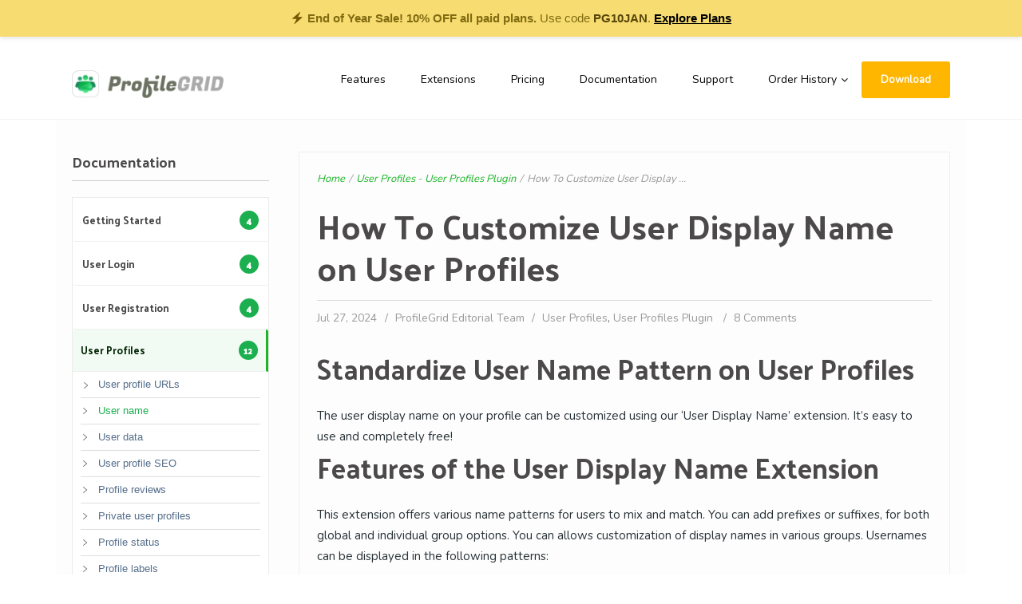

--- FILE ---
content_type: text/html; charset=UTF-8
request_url: https://profilegrid.co/how-customize-user-display-name-in-membership-sites/
body_size: 180459
content:
	<!DOCTYPE html>
	<html lang="en-US">

	<head>
		<!--<meta name="google-site-verification" content="5MGtWKRCu5t0GwPXtaThBrtBWnm8VchljB7Muza0ug0" />-->
		<meta name="google-site-verification" content="r2vtVL53Rr7hxotPZ1mB61rWKqmKTJ7GhgGXG1ewyfQ" />
		<meta http-equiv="Content-Type" content="text/html; charset=UTF-8" />
		<meta http-equiv="X-UA-Compatible" content="IE=Edge">
		<meta name="viewport" content="width=device-width, initial-scale=1, maximum-scale=1">
		<script src="https://use.fontawesome.com/8fbf7f9194.js"></script>
		<link href="https://maxcdn.bootstrapcdn.com/font-awesome/4.7.0/css/font-awesome.min.css" rel="stylesheet">
		<link rel="profile" href="http://gmpg.org/xfn/11" />
		<link rel="pingback" href="https://profilegrid.co/xmlrpc.php" />
		<script type="text/javascript">var template_dir = "https://profilegrid.co/wp-content/themes/fusion";var mo_options = mo_options || {};mo_options.disable_back_to_top = false;mo_options.sticky_menu = false;mo_options.theme_skin = "#1bb527";mo_options.theme_directory_url = "https://profilegrid.co/wp-content/themes/fusion";mo_options.slider_chosen="None";mo_options.disable_smooth_page_load=true;mo_options.disable_animations_on_page=true;</script>			<meta name='robots' content='index, follow, max-image-preview:large, max-snippet:-1, max-video-preview:-1' />

	<!-- This site is optimized with the Yoast SEO plugin v23.9 - https://yoast.com/wordpress/plugins/seo/ -->
	<title>How To Customize User Display Name on User Profiles - ProfileGrid</title>
	<link rel="canonical" href="https://profilegrid.co/how-customize-user-display-name-in-membership-sites/" />
	<meta property="og:locale" content="en_US" />
	<meta property="og:type" content="article" />
	<meta property="og:title" content="How To Customize User Display Name on User Profiles - ProfileGrid" />
	<meta property="og:description" content="Standardize User Name Pattern on User Profiles The user display name on your profile can be customized using our &#8216;User Display Name&#8217; extension. It&#8217;s easy to use and completely free! Features of the User Display Name Extension This extension offers various name patterns for users to mix and match. You can add prefixes or suffixes, [&hellip;]" />
	<meta property="og:url" content="https://profilegrid.co/how-customize-user-display-name-in-membership-sites/" />
	<meta property="og:site_name" content="ProfileGrid" />
	<meta property="article:publisher" content="https://www.facebook.com/profilegrid/" />
	<meta property="article:published_time" content="2024-07-27T06:31:22+00:00" />
	<meta property="article:modified_time" content="2024-07-27T06:31:23+00:00" />
	<meta property="og:image" content="https://profilegrid.co/wp-content/uploads/2018/07/Stripe-activation.png" />
	<meta name="author" content="ProfileGrid Editorial Team" />
	<meta name="twitter:card" content="summary_large_image" />
	<meta name="twitter:label1" content="Written by" />
	<meta name="twitter:data1" content="ProfileGrid Editorial Team" />
	<script type="application/ld+json" class="yoast-schema-graph">{"@context":"https://schema.org","@graph":[{"@type":"WebPage","@id":"https://profilegrid.co/how-customize-user-display-name-in-membership-sites/","url":"https://profilegrid.co/how-customize-user-display-name-in-membership-sites/","name":"How To Customize User Display Name on User Profiles - ProfileGrid","isPartOf":{"@id":"https://profilegrid.co/#website"},"primaryImageOfPage":{"@id":"https://profilegrid.co/how-customize-user-display-name-in-membership-sites/#primaryimage"},"image":{"@id":"https://profilegrid.co/how-customize-user-display-name-in-membership-sites/#primaryimage"},"thumbnailUrl":"https://profilegrid.co/wp-content/uploads/2018/07/Stripe-activation.png","datePublished":"2024-07-27T06:31:22+00:00","dateModified":"2024-07-27T06:31:23+00:00","author":{"@id":"https://profilegrid.co/#/schema/person/eb6ab6b9141f900f9b823c99656701e8"},"breadcrumb":{"@id":"https://profilegrid.co/how-customize-user-display-name-in-membership-sites/#breadcrumb"},"inLanguage":"en-US","potentialAction":[{"@type":"ReadAction","target":["https://profilegrid.co/how-customize-user-display-name-in-membership-sites/"]}]},{"@type":"ImageObject","inLanguage":"en-US","@id":"https://profilegrid.co/how-customize-user-display-name-in-membership-sites/#primaryimage","url":"https://profilegrid.co/wp-content/uploads/2018/07/Stripe-activation.png","contentUrl":"https://profilegrid.co/wp-content/uploads/2018/07/Stripe-activation.png","width":1327,"height":595},{"@type":"BreadcrumbList","@id":"https://profilegrid.co/how-customize-user-display-name-in-membership-sites/#breadcrumb","itemListElement":[{"@type":"ListItem","position":1,"name":"Home","item":"https://profilegrid.co/"},{"@type":"ListItem","position":2,"name":"Our Blog","item":"https://profilegrid.co/blog/"},{"@type":"ListItem","position":3,"name":"How To Customize User Display Name on User Profiles"}]},{"@type":"WebSite","@id":"https://profilegrid.co/#website","url":"https://profilegrid.co/","name":"ProfileGrid","description":"User Profiles, Groups & Communities","potentialAction":[{"@type":"SearchAction","target":{"@type":"EntryPoint","urlTemplate":"https://profilegrid.co/?s={search_term_string}"},"query-input":{"@type":"PropertyValueSpecification","valueRequired":true,"valueName":"search_term_string"}}],"inLanguage":"en-US"},{"@type":"Person","@id":"https://profilegrid.co/#/schema/person/eb6ab6b9141f900f9b823c99656701e8","name":"ProfileGrid Editorial Team","image":{"@type":"ImageObject","inLanguage":"en-US","@id":"https://profilegrid.co/#/schema/person/image/","url":"https://secure.gravatar.com/avatar/4ca8180431dc0005a5fe1ca82bff2e2b7ea1a871e57054dba0a55e93be5bad2d?s=96&d=mm&r=g","contentUrl":"https://secure.gravatar.com/avatar/4ca8180431dc0005a5fe1ca82bff2e2b7ea1a871e57054dba0a55e93be5bad2d?s=96&d=mm&r=g","caption":"ProfileGrid Editorial Team"},"description":"We are team of WordPress profiles &amp; community experts and major contributor to the development of ProfileGrid Plugin."}]}</script>
	<!-- / Yoast SEO plugin. -->


<link rel='dns-prefetch' href='//www.googletagmanager.com' />
<link rel='dns-prefetch' href='//js.stripe.com' />
<link rel='dns-prefetch' href='//code.jquery.com' />
<link rel="alternate" type="application/rss+xml" title="ProfileGrid &raquo; Feed" href="https://profilegrid.co/feed/" />
<link rel="alternate" type="application/rss+xml" title="ProfileGrid &raquo; Comments Feed" href="https://profilegrid.co/comments/feed/" />
<link rel="alternate" type="application/rss+xml" title="ProfileGrid &raquo; How To Customize User Display Name on User Profiles Comments Feed" href="https://profilegrid.co/how-customize-user-display-name-in-membership-sites/feed/" />
<link rel="alternate" title="oEmbed (JSON)" type="application/json+oembed" href="https://profilegrid.co/wp-json/oembed/1.0/embed?url=https%3A%2F%2Fprofilegrid.co%2Fhow-customize-user-display-name-in-membership-sites%2F" />
<link rel="alternate" title="oEmbed (XML)" type="text/xml+oembed" href="https://profilegrid.co/wp-json/oembed/1.0/embed?url=https%3A%2F%2Fprofilegrid.co%2Fhow-customize-user-display-name-in-membership-sites%2F&#038;format=xml" />
<style id='wp-img-auto-sizes-contain-inline-css' type='text/css'>
img:is([sizes=auto i],[sizes^="auto," i]){contain-intrinsic-size:3000px 1500px}
/*# sourceURL=wp-img-auto-sizes-contain-inline-css */
</style>
<link rel='stylesheet' id='rm_material_icons-css' href='https://profilegrid.co/wp-content/plugins/custom-registration-form-builder-with-submission-manager/admin/css/material-icons.css?ver=6.9' type='text/css' media='all' />
<style id='wp-emoji-styles-inline-css' type='text/css'>

	img.wp-smiley, img.emoji {
		display: inline !important;
		border: none !important;
		box-shadow: none !important;
		height: 1em !important;
		width: 1em !important;
		margin: 0 0.07em !important;
		vertical-align: -0.1em !important;
		background: none !important;
		padding: 0 !important;
	}
/*# sourceURL=wp-emoji-styles-inline-css */
</style>
<link rel='stylesheet' id='wp-block-library-css' href='https://profilegrid.co/wp-includes/css/dist/block-library/style.min.css?ver=6.9' type='text/css' media='all' />
<style id='global-styles-inline-css' type='text/css'>
:root{--wp--preset--aspect-ratio--square: 1;--wp--preset--aspect-ratio--4-3: 4/3;--wp--preset--aspect-ratio--3-4: 3/4;--wp--preset--aspect-ratio--3-2: 3/2;--wp--preset--aspect-ratio--2-3: 2/3;--wp--preset--aspect-ratio--16-9: 16/9;--wp--preset--aspect-ratio--9-16: 9/16;--wp--preset--color--black: #000000;--wp--preset--color--cyan-bluish-gray: #abb8c3;--wp--preset--color--white: #ffffff;--wp--preset--color--pale-pink: #f78da7;--wp--preset--color--vivid-red: #cf2e2e;--wp--preset--color--luminous-vivid-orange: #ff6900;--wp--preset--color--luminous-vivid-amber: #fcb900;--wp--preset--color--light-green-cyan: #7bdcb5;--wp--preset--color--vivid-green-cyan: #00d084;--wp--preset--color--pale-cyan-blue: #8ed1fc;--wp--preset--color--vivid-cyan-blue: #0693e3;--wp--preset--color--vivid-purple: #9b51e0;--wp--preset--gradient--vivid-cyan-blue-to-vivid-purple: linear-gradient(135deg,rgb(6,147,227) 0%,rgb(155,81,224) 100%);--wp--preset--gradient--light-green-cyan-to-vivid-green-cyan: linear-gradient(135deg,rgb(122,220,180) 0%,rgb(0,208,130) 100%);--wp--preset--gradient--luminous-vivid-amber-to-luminous-vivid-orange: linear-gradient(135deg,rgb(252,185,0) 0%,rgb(255,105,0) 100%);--wp--preset--gradient--luminous-vivid-orange-to-vivid-red: linear-gradient(135deg,rgb(255,105,0) 0%,rgb(207,46,46) 100%);--wp--preset--gradient--very-light-gray-to-cyan-bluish-gray: linear-gradient(135deg,rgb(238,238,238) 0%,rgb(169,184,195) 100%);--wp--preset--gradient--cool-to-warm-spectrum: linear-gradient(135deg,rgb(74,234,220) 0%,rgb(151,120,209) 20%,rgb(207,42,186) 40%,rgb(238,44,130) 60%,rgb(251,105,98) 80%,rgb(254,248,76) 100%);--wp--preset--gradient--blush-light-purple: linear-gradient(135deg,rgb(255,206,236) 0%,rgb(152,150,240) 100%);--wp--preset--gradient--blush-bordeaux: linear-gradient(135deg,rgb(254,205,165) 0%,rgb(254,45,45) 50%,rgb(107,0,62) 100%);--wp--preset--gradient--luminous-dusk: linear-gradient(135deg,rgb(255,203,112) 0%,rgb(199,81,192) 50%,rgb(65,88,208) 100%);--wp--preset--gradient--pale-ocean: linear-gradient(135deg,rgb(255,245,203) 0%,rgb(182,227,212) 50%,rgb(51,167,181) 100%);--wp--preset--gradient--electric-grass: linear-gradient(135deg,rgb(202,248,128) 0%,rgb(113,206,126) 100%);--wp--preset--gradient--midnight: linear-gradient(135deg,rgb(2,3,129) 0%,rgb(40,116,252) 100%);--wp--preset--font-size--small: 13px;--wp--preset--font-size--medium: 20px;--wp--preset--font-size--large: 36px;--wp--preset--font-size--x-large: 42px;--wp--preset--spacing--20: 0.44rem;--wp--preset--spacing--30: 0.67rem;--wp--preset--spacing--40: 1rem;--wp--preset--spacing--50: 1.5rem;--wp--preset--spacing--60: 2.25rem;--wp--preset--spacing--70: 3.38rem;--wp--preset--spacing--80: 5.06rem;--wp--preset--shadow--natural: 6px 6px 9px rgba(0, 0, 0, 0.2);--wp--preset--shadow--deep: 12px 12px 50px rgba(0, 0, 0, 0.4);--wp--preset--shadow--sharp: 6px 6px 0px rgba(0, 0, 0, 0.2);--wp--preset--shadow--outlined: 6px 6px 0px -3px rgb(255, 255, 255), 6px 6px rgb(0, 0, 0);--wp--preset--shadow--crisp: 6px 6px 0px rgb(0, 0, 0);}:where(.is-layout-flex){gap: 0.5em;}:where(.is-layout-grid){gap: 0.5em;}body .is-layout-flex{display: flex;}.is-layout-flex{flex-wrap: wrap;align-items: center;}.is-layout-flex > :is(*, div){margin: 0;}body .is-layout-grid{display: grid;}.is-layout-grid > :is(*, div){margin: 0;}:where(.wp-block-columns.is-layout-flex){gap: 2em;}:where(.wp-block-columns.is-layout-grid){gap: 2em;}:where(.wp-block-post-template.is-layout-flex){gap: 1.25em;}:where(.wp-block-post-template.is-layout-grid){gap: 1.25em;}.has-black-color{color: var(--wp--preset--color--black) !important;}.has-cyan-bluish-gray-color{color: var(--wp--preset--color--cyan-bluish-gray) !important;}.has-white-color{color: var(--wp--preset--color--white) !important;}.has-pale-pink-color{color: var(--wp--preset--color--pale-pink) !important;}.has-vivid-red-color{color: var(--wp--preset--color--vivid-red) !important;}.has-luminous-vivid-orange-color{color: var(--wp--preset--color--luminous-vivid-orange) !important;}.has-luminous-vivid-amber-color{color: var(--wp--preset--color--luminous-vivid-amber) !important;}.has-light-green-cyan-color{color: var(--wp--preset--color--light-green-cyan) !important;}.has-vivid-green-cyan-color{color: var(--wp--preset--color--vivid-green-cyan) !important;}.has-pale-cyan-blue-color{color: var(--wp--preset--color--pale-cyan-blue) !important;}.has-vivid-cyan-blue-color{color: var(--wp--preset--color--vivid-cyan-blue) !important;}.has-vivid-purple-color{color: var(--wp--preset--color--vivid-purple) !important;}.has-black-background-color{background-color: var(--wp--preset--color--black) !important;}.has-cyan-bluish-gray-background-color{background-color: var(--wp--preset--color--cyan-bluish-gray) !important;}.has-white-background-color{background-color: var(--wp--preset--color--white) !important;}.has-pale-pink-background-color{background-color: var(--wp--preset--color--pale-pink) !important;}.has-vivid-red-background-color{background-color: var(--wp--preset--color--vivid-red) !important;}.has-luminous-vivid-orange-background-color{background-color: var(--wp--preset--color--luminous-vivid-orange) !important;}.has-luminous-vivid-amber-background-color{background-color: var(--wp--preset--color--luminous-vivid-amber) !important;}.has-light-green-cyan-background-color{background-color: var(--wp--preset--color--light-green-cyan) !important;}.has-vivid-green-cyan-background-color{background-color: var(--wp--preset--color--vivid-green-cyan) !important;}.has-pale-cyan-blue-background-color{background-color: var(--wp--preset--color--pale-cyan-blue) !important;}.has-vivid-cyan-blue-background-color{background-color: var(--wp--preset--color--vivid-cyan-blue) !important;}.has-vivid-purple-background-color{background-color: var(--wp--preset--color--vivid-purple) !important;}.has-black-border-color{border-color: var(--wp--preset--color--black) !important;}.has-cyan-bluish-gray-border-color{border-color: var(--wp--preset--color--cyan-bluish-gray) !important;}.has-white-border-color{border-color: var(--wp--preset--color--white) !important;}.has-pale-pink-border-color{border-color: var(--wp--preset--color--pale-pink) !important;}.has-vivid-red-border-color{border-color: var(--wp--preset--color--vivid-red) !important;}.has-luminous-vivid-orange-border-color{border-color: var(--wp--preset--color--luminous-vivid-orange) !important;}.has-luminous-vivid-amber-border-color{border-color: var(--wp--preset--color--luminous-vivid-amber) !important;}.has-light-green-cyan-border-color{border-color: var(--wp--preset--color--light-green-cyan) !important;}.has-vivid-green-cyan-border-color{border-color: var(--wp--preset--color--vivid-green-cyan) !important;}.has-pale-cyan-blue-border-color{border-color: var(--wp--preset--color--pale-cyan-blue) !important;}.has-vivid-cyan-blue-border-color{border-color: var(--wp--preset--color--vivid-cyan-blue) !important;}.has-vivid-purple-border-color{border-color: var(--wp--preset--color--vivid-purple) !important;}.has-vivid-cyan-blue-to-vivid-purple-gradient-background{background: var(--wp--preset--gradient--vivid-cyan-blue-to-vivid-purple) !important;}.has-light-green-cyan-to-vivid-green-cyan-gradient-background{background: var(--wp--preset--gradient--light-green-cyan-to-vivid-green-cyan) !important;}.has-luminous-vivid-amber-to-luminous-vivid-orange-gradient-background{background: var(--wp--preset--gradient--luminous-vivid-amber-to-luminous-vivid-orange) !important;}.has-luminous-vivid-orange-to-vivid-red-gradient-background{background: var(--wp--preset--gradient--luminous-vivid-orange-to-vivid-red) !important;}.has-very-light-gray-to-cyan-bluish-gray-gradient-background{background: var(--wp--preset--gradient--very-light-gray-to-cyan-bluish-gray) !important;}.has-cool-to-warm-spectrum-gradient-background{background: var(--wp--preset--gradient--cool-to-warm-spectrum) !important;}.has-blush-light-purple-gradient-background{background: var(--wp--preset--gradient--blush-light-purple) !important;}.has-blush-bordeaux-gradient-background{background: var(--wp--preset--gradient--blush-bordeaux) !important;}.has-luminous-dusk-gradient-background{background: var(--wp--preset--gradient--luminous-dusk) !important;}.has-pale-ocean-gradient-background{background: var(--wp--preset--gradient--pale-ocean) !important;}.has-electric-grass-gradient-background{background: var(--wp--preset--gradient--electric-grass) !important;}.has-midnight-gradient-background{background: var(--wp--preset--gradient--midnight) !important;}.has-small-font-size{font-size: var(--wp--preset--font-size--small) !important;}.has-medium-font-size{font-size: var(--wp--preset--font-size--medium) !important;}.has-large-font-size{font-size: var(--wp--preset--font-size--large) !important;}.has-x-large-font-size{font-size: var(--wp--preset--font-size--x-large) !important;}
/*# sourceURL=global-styles-inline-css */
</style>

<style id='classic-theme-styles-inline-css' type='text/css'>
/*! This file is auto-generated */
.wp-block-button__link{color:#fff;background-color:#32373c;border-radius:9999px;box-shadow:none;text-decoration:none;padding:calc(.667em + 2px) calc(1.333em + 2px);font-size:1.125em}.wp-block-file__button{background:#32373c;color:#fff;text-decoration:none}
/*# sourceURL=/wp-includes/css/classic-themes.min.css */
</style>
<link rel='stylesheet' id='edd-blocks-css' href='https://profilegrid.co/wp-content/plugins/easy-digital-downloads/includes/blocks/assets/css/edd-blocks.css?ver=3.3.5.2' type='text/css' media='all' />
<link rel='stylesheet' id='jquery-ui-css-css' href='https://code.jquery.com/ui/1.12.1/themes/base/jquery-ui.css?ver=6.9' type='text/css' media='all' />
<link rel='stylesheet' id='atw-custom-style-css' href='https://profilegrid.co/wp-content/plugins/custom-documentation-widget-1/style.css?ver=6.9' type='text/css' media='all' />
<link rel='stylesheet' id='bwg_fonts-css' href='https://profilegrid.co/wp-content/plugins/photo-gallery/css/bwg-fonts/fonts.css?ver=0.0.1' type='text/css' media='all' />
<link rel='stylesheet' id='sumoselect-css' href='https://profilegrid.co/wp-content/plugins/photo-gallery/css/sumoselect.min.css?ver=3.4.6' type='text/css' media='all' />
<link rel='stylesheet' id='mCustomScrollbar-css' href='https://profilegrid.co/wp-content/plugins/photo-gallery/css/jquery.mCustomScrollbar.min.css?ver=3.1.5' type='text/css' media='all' />
<link rel='stylesheet' id='bwg_frontend-css' href='https://profilegrid.co/wp-content/plugins/photo-gallery/css/styles.min.css?ver=1.8.24' type='text/css' media='all' />
<link rel='stylesheet' id='lsow-animate-css' href='https://profilegrid.co/wp-content/plugins/livemesh-siteorigin-widgets/assets/css/animate.css?ver=3.9' type='text/css' media='all' />
<link rel='stylesheet' id='lsow-frontend-css' href='https://profilegrid.co/wp-content/plugins/livemesh-siteorigin-widgets/assets/css/lsow-frontend.css?ver=3.9' type='text/css' media='all' />
<link rel='stylesheet' id='lsow-button-css' href='https://profilegrid.co/wp-content/plugins/livemesh-siteorigin-widgets/includes/widgets/lsow-button-widget/css/style.css?ver=1.64.0' type='text/css' media='all' />
<link rel='stylesheet' id='lsow-button-default-7af7a1894f1b-css' href='https://profilegrid.co/wp-content/uploads/siteorigin-widgets/lsow-button-default-7af7a1894f1b.css?ver=6.9' type='text/css' media='all' />
<link rel='stylesheet' id='kbe_theme_style-css' href='https://profilegrid.co/wp-content/plugins/wp-knowledgebase/template/kbe_style.css?ver=1.1.8' type='text/css' media='all' />
<link rel='stylesheet' id='edd-styles-css' href='https://profilegrid.co/wp-content/plugins/easy-digital-downloads/assets/css/edd.min.css?ver=3.3.5.2' type='text/css' media='all' />
<link rel='stylesheet' id='parent-style-css' href='https://profilegrid.co/wp-content/themes/fusion/style.css?ver=6.9' type='text/css' media='all' />
<link rel='stylesheet' id='pretty-photo-css' href='https://profilegrid.co/wp-content/themes/fusion/css/prettyPhoto.css?ver=6.9' type='text/css' media='screen' />
<link rel='stylesheet' id='animate-css' href='https://profilegrid.co/wp-content/themes/fusion/css/animate.css?ver=6.9' type='text/css' media='screen' />
<link rel='stylesheet' id='icon-fonts-css' href='https://profilegrid.co/wp-content/themes/fusion/css/icon-fonts.css?ver=6.9' type='text/css' media='screen' />
<link rel='stylesheet' id='style-theme-css' href='https://profilegrid.co/wp-content/themes/fusion-child/style.css?ver=6.9' type='text/css' media='all' />
<link rel='stylesheet' id='custom-registration-form-builder-with-submission-manager/registration_magic.php-css' href='https://profilegrid.co/wp-content/plugins/custom-registration-form-builder-with-submission-manager/public/css/style_rm_front_end.css?ver=6.0.7.4' type='text/css' media='all' />
<link rel='stylesheet' id='rm-form-revamp-theme-css' href='https://profilegrid.co/wp-content/plugins/custom-registration-form-builder-with-submission-manager/public/css/rm-form-theme-matchmytheme.css?ver=6.0.7.4' type='text/css' media='all' />
<link rel='stylesheet' id='rm-form-revamp-style-css' href='https://profilegrid.co/wp-content/plugins/custom-registration-form-builder-with-submission-manager/public/css/rm-form-common-utility.css?ver=6.9' type='text/css' media='all' />
<link rel='stylesheet' id='style-plugins-css' href='https://profilegrid.co/wp-content/themes/fusion/css/plugins.css?ver=6.9' type='text/css' media='all' />
<link rel='stylesheet' id='style-skin-php-css' href='https://profilegrid.co/wp-content/themes/fusion/css/skins/skin.php?skin=%231bb527&#038;ver=6.9' type='text/css' media='all' />
<link rel='stylesheet' id='style-custom-css' href='https://profilegrid.co/wp-content/themes/fusion/custom/custom.css?ver=6.9' type='text/css' media='all' />
<script type="text/javascript" src="https://profilegrid.co/wp-includes/js/jquery/jquery.min.js?ver=3.7.1" id="jquery-core-js"></script>
<script type="text/javascript" src="https://profilegrid.co/wp-includes/js/jquery/jquery-migrate.min.js?ver=3.4.1" id="jquery-migrate-js"></script>
<script type="text/javascript" src="https://profilegrid.co/wp-content/plugins/photo-gallery/js/jquery.sumoselect.min.js?ver=3.4.6" id="sumoselect-js"></script>
<script type="text/javascript" src="https://profilegrid.co/wp-content/plugins/photo-gallery/js/tocca.min.js?ver=2.0.9" id="bwg_mobile-js"></script>
<script type="text/javascript" src="https://profilegrid.co/wp-content/plugins/photo-gallery/js/jquery.mCustomScrollbar.concat.min.js?ver=3.1.5" id="mCustomScrollbar-js"></script>
<script type="text/javascript" src="https://profilegrid.co/wp-content/plugins/photo-gallery/js/jquery.fullscreen.min.js?ver=0.6.0" id="jquery-fullscreen-js"></script>
<script type="text/javascript" id="bwg_frontend-js-extra">
/* <![CDATA[ */
var bwg_objectsL10n = {"bwg_field_required":"field is required.","bwg_mail_validation":"This is not a valid email address.","bwg_search_result":"There are no images matching your search.","bwg_select_tag":"Select Tag","bwg_order_by":"Order By","bwg_search":"Search","bwg_show_ecommerce":"Show Ecommerce","bwg_hide_ecommerce":"Hide Ecommerce","bwg_show_comments":"Show Comments","bwg_hide_comments":"Hide Comments","bwg_restore":"Restore","bwg_maximize":"Maximize","bwg_fullscreen":"Fullscreen","bwg_exit_fullscreen":"Exit Fullscreen","bwg_search_tag":"SEARCH...","bwg_tag_no_match":"No tags found","bwg_all_tags_selected":"All tags selected","bwg_tags_selected":"tags selected","play":"Play","pause":"Pause","is_pro":"","bwg_play":"Play","bwg_pause":"Pause","bwg_hide_info":"Hide info","bwg_show_info":"Show info","bwg_hide_rating":"Hide rating","bwg_show_rating":"Show rating","ok":"Ok","cancel":"Cancel","select_all":"Select all","lazy_load":"0","lazy_loader":"https://profilegrid.co/wp-content/plugins/photo-gallery/images/ajax_loader.png","front_ajax":"0","bwg_tag_see_all":"see all tags","bwg_tag_see_less":"see less tags"};
//# sourceURL=bwg_frontend-js-extra
/* ]]> */
</script>
<script type="text/javascript" src="https://profilegrid.co/wp-content/plugins/photo-gallery/js/scripts.min.js?ver=1.8.24" id="bwg_frontend-js"></script>
<script type="text/javascript" src="https://profilegrid.co/wp-content/plugins/livemesh-siteorigin-widgets/assets/js/jquery.waypoints.min.js?ver=3.9" id="lsow-waypoints-js"></script>
<script type="text/javascript" src="https://profilegrid.co/wp-content/themes/fusion/js/libs/jquery.easing.1.3.js?ver=6.9" id="jquery-easing-js"></script>

<!-- Google Analytics snippet added by Site Kit -->
<script type="text/javascript" src="https://www.googletagmanager.com/gtag/js?id=GT-PZQ3KKD" id="google_gtagjs-js" async></script>
<script type="text/javascript" id="google_gtagjs-js-after">
/* <![CDATA[ */
window.dataLayer = window.dataLayer || [];function gtag(){dataLayer.push(arguments);}
gtag('set', 'linker', {"domains":["profilegrid.co"]} );
gtag("js", new Date());
gtag("set", "developer_id.dZTNiMT", true);
gtag("config", "GT-PZQ3KKD");
//# sourceURL=google_gtagjs-js-after
/* ]]> */
</script>

<!-- End Google Analytics snippet added by Site Kit -->
<script type="text/javascript" src="https://js.stripe.com/v3/?ver=v3" id="sandhills-stripe-js-v3-js"></script>
<link rel="https://api.w.org/" href="https://profilegrid.co/wp-json/" /><link rel="alternate" title="JSON" type="application/json" href="https://profilegrid.co/wp-json/wp/v2/posts/36679" /><link rel="EditURI" type="application/rsd+xml" title="RSD" href="https://profilegrid.co/xmlrpc.php?rsd" />
<meta name="generator" content="WordPress 6.9" />
<link rel='shortlink' href='https://profilegrid.co/?p=36679' />
<meta name="generator" content="Site Kit by Google 1.111.0" />        <script type="text/javascript">
            (function () {
                window.lsow_fs = {can_use_premium_code: false};
            })();
        </script>
        <meta name="generator" content="Easy Digital Downloads v3.3.5.2" />
<style type="text/css">.recentcomments a{display:inline !important;padding:0 !important;margin:0 !important;}</style><!-- Options based styling -->
<style type="text/css">
@import url("//fonts.googleapis.com/css?family=Nunito|Nunito|Nunito");

h1,h2,h3,h4,h5,h6 {font-family:"Nunito";letter-spacing:0px;}
body{font-family:"Nunito";}
cite, em, i, #author-widget .author-name, .rss-block, ul.post-list .published, ul.post-list .byline, ul.post-list .entry-meta, .entry-meta span a, .comment-author cite, .comment-reply-link, .comment-edit-link, .comment-reply-link:visited, .comment-edit-link:visited
{font-family:"Nunito";}
body{}
#header .inner .wrap {height:75px !important;}
#primary-menu > ul.menu > li > a {color:#6b6b6b !important;}
#primary-menu ul.menu > li.sfHover > a, #primary-menu > ul.menu > li > a:hover { color:#529cc4 !important; }
.dropdown-menu-wrap ul.sub-menu { background-color: #dae5e8;}
.dropdown-menu-wrap ul.sub-menu li { border: none;}
.dropdown-menu-wrap ul.sub-menu > li a { color:#49b1ea !important;}
.dropdown-menu-wrap ul.sub-menu li:hover, .dropdown-menu-wrap ul.sub-menu li.sfHover { background-color: #ffffff}
.dropdown-menu-wrap ul.sub-menu li:hover a, .dropdown-menu-wrap ul.sub-menu li.sfHover a { color:#ff7852 !important;}
#container, #header {background-color:#dae5e8;background-image: none;background-attachment: fixed;background-size: cover;}
#header {background-color:#ffffff;background-image: none;background-attachment: fixed;background-size: cover;}
.style8 .lsow-tab-nav {
max-width: 300px;
}

body{ color: #283237;}

#site-logo{ top: 38px;}
#primary-menu ul.menu &gt; li.sfHover &gt; a, #primary-menu &gt; ul.menu &gt; li &gt; a:hover {
    color: #1BAF50 !important;
}

.lsow-tabs.style8 .lsow-tab-nav .lsow-tab {width: 270px;}

.pg-featured-list ul { margin-left: 20px; }
.pg-featured-list ul:hover { margin-left: 20px; }
.pg-featured-list ul li { list-style-type: disc; }
.pg-featured-list ul li:hover { padding: 0; margin-bottom: 0; list-style-type: disc; }
.pg-featured-list ul li ul li { list-style-type: circle; }
.pg-featured-list ul li ul li:hover { padding: 0; margin-bottom: 0; list-style-type: circle; }
.pg-featured-list ul li ul li ul li { list-style-type: disc; }
.pg-featured-list ul li ul li ul li:hover { padding: 0; margin-bottom: 0; list-style-type: disc; }


#content .wpcf7 form.wpcf7-form {position: relative;}
#content .wpcf7 .ajax-loader {    
  background-repeat: no-repeat;
  background-position: 50%;
  position: absolute;
  top: 0px;
  width:100%;
  height: 100%;
  background-color: rgba(255, 255, 255, 0.5);}

#edd_checkout_form_wrap select.edd-select.edd-select-small {
  width: 150px;}

/* Removed menu on checkout page */

body.page-id-9178 ul#menu-agency-1 {
  display: none;
}

.single-post #content h2 {
    font-size: 35px;
}

.post h1.entry-title span.pdf-download {
box-sizing: border-box;
    padding: 6px 10px;
    margin: 0 6px;
    font-size: 13px;
    background: #1baf50;
    color: #ffffff !important;
    border: 1px solid #1baf50;
    border-width: 1px 0;
    border-radius: 2px;
    text-shadow: 0 1px 0 rgb(0 0 0 / 5%);
    vertical-align: middle;
    margin-top: 0px;
    line-height: 20px;
    display:none
}

.post em {
    font-size: 14px;
}

article#post-27421 ol {
line-height: 26px;
}

.pmagic .pm-new-message-area a#new_message_btn{   
    border: 0px;
    padding: 0px 10px;
    outline: 0px;
    box-shadow: none;
    text-shadow: none;
    text-transform: capitalize;
    font-weight: normal;
    line-height: 35px;
}

.pmagic .pm-group-card-box {    margin-top: 20px;}

/*The message overlaps More Info links on Plans page*/
.edd-cart-added-alert {
  top: -25px;
}

/* Author Box Fix*/
span.author-name {display: block}

/* Search Results Users  Side-bar*/

#sidebar-pg_community_sidebar .pmagic .pm-users-search-page #search_result.pm-user{
min-height: 135px
}

#sidebar-pg_community_sidebar  .pmagic .pm-users-search-page .pm-search-box .pm-search-input {
width:100%;
}

#sidebar-pg_community_sidebar  .pmagic .pm-users-search-page .pm-search-box br,
#sidebar-pg_community_sidebar  .pmagic .pm-users-search-page .pm-adv-search-button br{    
display: none;
}

#sidebar-pg_community_sidebar  .pmagic .pm-group-container .pm-group.pm50 {
    width: 100%;
    margin: 0px 0px 20px 0px;
}

#sidebar-pg_community_sidebar  .pmagic .pm-group-container .pm-group .pm-group-desc { 
min-height:8em;
 height:auto;
}

#sidebar-pg_community_sidebar  #pm-advance-search-form #pm_result_pane ul.page-numbers li {
background-image: none;
 border: 0px;
margin: 0px;
padding: 0px;
}
#sidebar-pg_community_sidebar  #pm-advance-search-form #pm_result_pane ul.page-numbers li .page-numbers.current {        
   background-color: #49b1ea;
    padding: 5px 12px;
    margin-left: 0px;
}

#sidebar-pg_community_sidebar  #pm-advance-search-form #pm_result_pane ul.page-numbers li .page-numbers{
padding: 5px 10px;   
 margin-left: 2px;
}

#sidebar-pg_community_sidebar  #pm-advance-search-form #pm_result_pane ul.page-numbers{   
 padding: 8px 0px;
}

.pmagic .pm-blog-desc-wrap #chat_message_form .pm_msg_lf img.emoji,
.pmagic .pm-blog-desc-wrap #chat_message_form .pm_msg_rf img.emoji {
    width: 30px !important;
    height: 20px !important;
    position: relative;
    top: 4px
}

.heateor_sss_sharing_container .heateor_sss_sharing_ul li .heateor_sss_square_count.heateor_sss_facebook_count{   
 display: none !important;
}

.pmagic .pg-group-wall-featured-image img,
.pmagic .pg-group-wall-user-pic img {   
 margin: 0px auto !important;
}

.edd_purchase_submit_wrapper {
  text-align: center;
}

.toggle-label:hover,
.active-toggle .toggle-label:hover {
 background-color:  #49b1ea;
}
.pg-img-border { border: 6px solid #f1f1f1;}


/*  pull quotes */
.post-template-default .quote-wrap .pullquote {
    background-color: #fbfbfb;
    border: 0px;
    border-left: 5px solid #49b1ea;
    font-family: "Muli";
    font-size: 16px;
    font-style: italic;
    padding: 25px 12px 25px 25px;
    width: 96%;
    max-width: 100%;
    margin-left: 4%;
    line-height: 26px;
}

/*----- Post Image Shadow ----*/

.post .entry-content img {
    box-shadow: 0 2px 2px 1px rgba(0,0,0,0.16), 0 0 0 1px rgba(0,0,0,0.08);
}

/*---- Li Hover fixes-----*/

ul.pg-ext-features li:hover { 
padding:0px;
margin:0px;
}

ul.pg-ext-features li {list-style-type: disc;}

.page-id-24424  span.wpcf7-not-valid-tip {margin-bottom: 22px;}

.pg-login-page{     
    margin-top: 80px;
    text-align: center;
    min-height: 500px;
}

.pg-login-page h3{border: 0px;
    font-size: 40px;font-weight: 700;}

.pg-login-page .textwidget p {    font-size: 20px;
    margin-top: 28px;}

.pg-login-page .textwidget a {
    background-color: #1baf50;
    display: inline-block;
    padding: 15px 50px;
    color: #fff;
    border-radius: 2px;
    font-weight: 700;
    text-transform: uppercase;
    font-size: 16px;
    margin: 35px 30px;
    min-width: 245px;}


/*--- Footer CSS---*/
#footer #footer-top {
    background-color: #313131;
}
#footer #footer-top #sidebars-footer {    padding-bottom: 0px;    padding-top: 50px;}
#footer #footer-top #sidebars-footer .sidebar.twocol {width: 14.99%;}
#footer #footer-top #sidebars-footer #sidebar-footer5.sidebar.twocol {
margin-right: 0px;
    width: 26%;}
#footer #footer-top #sidebars-footer #sidebar-footer6.sidebar.twocol {    
margin-right: 0px;
    width: 100%;
    border-top: 1px solid #515151;
    padding: 20px 0px 0px 0px;
}

#footer #footer-top .pg-footer-copyright img { float:left}

#footer #footer-top .pg-footer-copyright span.pg-footer-copyright-text{
float: left;
    margin-left: 5px;
    color: #7C7B7D;
    font-size: 12px;
    line-height: 18px;
}

#footer #footer-top .pg-footer-copyright .pg-footer-right {
float: right;
    color: #7C7B7D;
    font-size: 12px;
}

#footer #footer-top .pg-footer-copyright .pg-footer-right .pg-flag-icon img {    
width: 20px;
    margin: 0px 5px 0px 0px;
float: right;
}

#footer #footer-top .pg-footer-copyright .footer-l-icon img {
    float: none;
    margin: 0px 3px;
}

#footer #footer-top .pg-footer-copyright .pg-footer-right {
    display: flex;
    align-items: center;
}

#footer #footer-bottom{background-color: #434343;}

#footer #footer-bottom #menu-footer { display:none}

#footer-bottom-text .metagauss-projects-container span.mg-projects-title{    
    color: #939393;
    font-size: 13px;
    font-weight: 700;

}

#footer-bottom-text .metagauss-projects-container span.mg-projects-title a {color: #939393;}

.metagauss-projects-links { float:right}

.metagauss-projects-links span{color: #939393;
    font-size: 12px;
    font-weight: 500;}

.metagauss-projects-links span {
padding-left: 30px;    
display: inline-block;
}

#footer-bottom-text .metagauss-projects-container { text-align:left}

#footer #footer-top #sidebars-footer #sidebar-footer6.sidebar.twocol .widget_text {  
  margin-bottom: 14px;
}

#footer #footer-top #sidebars-footer .sidebar h3.widget-title {
color: #DDDDDD;
    font-size: 16px;
}
#footer #footer-top #sidebars-footer .sidebar ul li{border: 0px;}
#footer #footer-top #sidebars-footer .sidebar ul li a {    color: #a9a9a9;}
#footer #footer-top #sidebars-footer .sidebar ul li a:hover {color: #fff;}
#footer #footer-top #sidebars-footer #sidebar-footer5.sidebar.twocol .pg-footer-logo { 
text-align: center;
    margin-bottom: 12px;}

#footer #footer-top #sidebars-footer #sidebar-footer5.sidebar.twocol .pg-footer-logo img {   
-webkit-filter: grayscale(100%);
    filter: grayscale(100%);
    width: 80px;
    margin: 0px auto;
}

/*---- Footer Removed From checkout page-----*/

.page-id-69022 #footer #footer-top #sidebars-footer .sidebar.twocol { display:none}
.page-id-69022 #footer #footer-top #sidebars-footer #sidebar-footer6.sidebar.twocol {display:block;border: 0px;}

.page-id-69022 #footer #footer-top #sidebars-footer {    padding-top: 0px;}


.page-id-32435 #footer #footer-top #sidebars-footer .sidebar.twocol { display:none}
.page-id-32435 #footer #footer-top #sidebars-footer #sidebar-footer6.sidebar.twocol {display:block;border: 0px;}

.page-id-32435 #footer #footer-top #sidebars-footer {    padding-top: 0px;}



#footer #footer-top #sidebars-footer #sidebar-footer5.sidebar.twocol .pg-about-us span{    
 float: left;
    width: 100%;
    margin-bottom: 8px;
    font-weight: 700;
    color: #DDDDDD;}

/*--Plan Page ---*/

.toggle-label {
    background: #f5f5f0;
    border: 0px solid #e6e6e2;
    font-weight: 700;
    color: #283237;
    border-radius: 6px;
}

.toggle-content { border: 0px solid #e5e5e5;}

.toggle-content .button-wrap { margin-top: 15px; text-align: left !important;}

.active-toggle .toggle-label:hover, .active-toggle .toggle-label:hover, .toggle-label:hover {
    background-color: #1bb553;
}

.header-fancy span {
    border-radius: 100px;
    font-weight: 700;
}

.message-box.attention {
    background: #f1fff6;
    border: 1px solid #c3e2ce;
}

.header-fancy span {
    border-radius: 100px;
    font-weight: 700;
}

.toggle-label:after {color: #929284;}


/*---- Footer Responsive-----*/

@media only screen and (max-width:1200px)  {}


@media only screen and (max-width:979px) {}


@media only screen and (max-width:760px) {
#footer #footer-top #sidebars-footer .sidebar.twocol {
    width: 100%;
    text-align: center;
}

#footer #footer-top #sidebars-footer #sidebar-footer5.sidebar.twocol {
    width: 100%;
}



#footer #footer-top #sidebars-footer #sidebar-footer6.sidebar.twocol .widget_text .pg-footer-copyright {
    width: 100%;
    text-align: center;
}

#footer #footer-top .pg-footer-copyright img {
    display: inline-block;
    float: none;
    margin-bottom: -9px;
}

#footer #footer-top .pg-footer-copyright span.pg-footer-copyright-text {   
    float: none;
    display: inline-block;
}

#footer #footer-top .pg-footer-copyright .pg-footer-right {   
 width: 100%;
    float: left;
    margin-top: 15px;
}
#site-logo {
    top: -5px;
}

}

@media only screen and (max-width:479px) {

.post h1.entry-title span.pdf-download {   
  display: inline-block;
    line-height: 29px;
  }

.archive.post-type-archive .kbe_aside.kbe_aside_right {display: inline-block;
    margin-left: 1%;}

}

.archive.post-type-archive .kbe_aside.kbe_aside_right .kbe_widget.kbe_widget_article {margin-top: 50px;}

.archive.post-type-archive #kbe_content.kbe_content_left {    margin-bottom: 0px;}

.archive.post-type-archive #kbe_content.kbe_content_left .kbe_categories .kbe_category {    margin-bottom: 0px;}

#site-logo a img.standard-logo {
    width: 190px !important ;
}


/*---Spacing changes by Mike J. ---*/

.page-id-20299 .header-fancy {
margin-top: 0px;
    margin-bottom: 0px;
}

.pg-spacing-remover {
    padding-top: 10px !important;
    padding-bottom: 10px !important;
}

.pg-ext-spacing-remover{ 
  padding-top: 20px !important;
    padding-bottom: 20px !important;
}

#sidebar-header {
   margin-top: 30px;
}

#sidebar-header .widget-widget_search {margin: 6px 0 34px 0;}

/*--- Mike J ----*/




#header.sticky nav#primary-menu.dropdown-menu-wrap ul.menu li.menu-item-67123 a {
 margin-top: 5px;
   
}

#header nav#primary-menu.dropdown-menu-wrap ul.menu li.menu-item-67123 a:hover {background: linear-gradient(90deg, #F13E2D, #F13E2D), #F13E2D;}

.page-id-32435 #header nav#primary-menu.dropdown-menu-wrap ul.menu li.menu-item-67123 a {display:none}
.page-id-69022 #header nav#primary-menu.dropdown-menu-wrap ul.menu li.menu-item-67123 a {display:none}

.sitemap {
    width: 90%;
    margin: 20px auto;
}
.sitemap .sitemap-row {
    margin: 10px 0px;
}

#breadcrumbs{display:block !important;}

#header {    top: 0px;}

.logged-in.admin-bar #header {
    top: 32px;
}

.extensions-plan-heading .lsow-heading{ max-width: 100%;}
.extensions-title-divider .divider-line {    border-bottom: 1px solid #dedede;}

#primary-menu ul.menu li a {
font-family: Nunito;
    font-weight: 400;
    letter-spacing: 0;
}

body .lsow-tabs .lsow-tab-nav .lsow-tab span.lsow-tab-title {    letter-spacing: normal;
}

.extensions-plan-banner img {   
    max-width: 800px;
    margin: 22px auto;}

.view-plan-button a {background-color: #49b1ea;
    border-color: #49b1ea;
    color: #fff !important;
     padding: 14px 40px;
    font-size: 16px;
    border-radius: 4px;
    line-height: 22px;}

.view-plan-button a:hover { color: #fff !important;
    background-color: #4b4b4b !important;
    border-color: #4b4b4b !important;
    -webkit-transition: .3s linear;
    -moz-transition: .3s linear;
    transition: .3s linear;}

.pitch-block h2.sow-headline{
color: #49b1ea;    
font-size: 36px;
}

#plan-pitch-section{    
padding: 25px 0px 70px 0px !important;
}


.wp-org-review{ 
	background: #fbfbfb;
    border: 1px solid #eee;
    padding: 30px 2rem 20px 10%;
    width: 94%;
    margin-left: 6%;
}

.wp-org-topic-author {
    margin-top: 30px;
}
	
	.wp-org-review-title {
	margin-top: 0;
    word-break: break-word;
    font-weight: 500;
    font-family: "Open Sans",sans-serif;
    color: #32373c;
    font-size: 26px;
    line-height: 36px;
	}
	.wporg-ratings{margin-top: 10px;}
	.wp-org-review p { margin-bottom: 0px;}
	.wp-org-topic-post-date span {
		color: #0073aa;
		display: none;
	}
	.wporg-ratings span svg {fill: #ffb900;}

	.wp-org-topic-author .wp-org-author-avatar {    
		 float: left;
		margin-left: -95px;}

	.wp-org-topic-author .wp-org-author-avatar img {    
		width: 80px;
		height: 80px;
		max-width: 80px;
		max-height: 80px;
		border-radius: 50%;
	}

	.wp-org-topic-author .wp-org-author-name {
		display: inline-block;
		font-size: 18px;
		color: #0073aa;
	}
	.wp-org-topic-author .wp-org-user-nicename{
		display: inline-block;
		font-size: 14px;
	}

	.wp-org-topic-content {
		font-size: 14px;
		line-height: 20px;
		margin-top: 20px;
		color: #32373c;}

.wp-org-topic-content p {    margin-bottom: 16px;}

.testimonials-slider-container .flexslider .slides li cite{  
	  margin-top: 30px;
	display: inline-block;
}

.testimonials-slider-container .flexslider .slides .wp-reviews-ratings {
    position: absolute;
    width: 92%;
    text-align: center;
    bottom: -60px;
}

/*---- Shortcode Page---*/

.pg-shortcode-container .pg-shortcode-wrap {
    width: 100%;
    float: left;
    margin: 10px 0px;
    border-bottom: 1px solid #e6e6e6;
    padding-bottom: 10px;
padding-top: 130px;
    margin-top: -110px;
}

.pg-shortcode-container .pg-shortcode-wrap .pg-shortcode-title {
    font-weight: 700;
}

.pg-shortcode-container .pg-shortcode-screenshot img {
margin-left: 0px;
    border: 1px solid #e2e2e2;
    width: 80%;
    height: auto;
}

.pg-shorcode-table {    table-layout: fixed;}




table.pg-shorcode-table td, table.pg-shorcode-table tr th{        word-break: break-word;}

/*---- Shortcode Page End---*/


.single-post .pg-post-thumbnail a,
.attachment-template-default a { display: inline-block;}

aside#nav_menu-4 {
    margin-bottom: 16px;
}

#footer #footer-top #sidebars-footer .sidebar ul li#menu-item-67630 {
 width: 50%;
    float: left;
}



#footer #footer-top #sidebars-footer .sidebar ul li#menu-item-67631 {
	width: 50%;
    float: left;
 margin-top: -3px;
}


#footer #footer-top #sidebars-footer .sidebar ul li#menu-item-67631 a {
	    background-image: url(https://profilegrid.co/wp-content/uploads/2020/11/fb-icon.png);
    background-repeat: no-repeat;
    font-size: 0px;
    width: 20px;
    height: 20px;
    display: inline-block;
    background-size: cover;
}



#footer #footer-top #sidebars-footer .sidebar ul li#menu-item-67631:hover{padding: 0px;}

#footer #sidebar-footer3 #nav_menu-6 {display:none}

#footer #footer-top .pg-footer-copyright span.pg-footer-copyright-text {    display: flex;
    flex-direction: row;
    flex-wrap: nowrap;
    justify-content: center;
    align-items: center;
    align-content: stretch;
    line-height: 10px;}

#footer #footer-top .pg-footer-copyright span.pg-footer-copyright-text span.facebook-icon {
    margin-left: 6px;
}

#footer #footer-top .pg-footer-copyright span.pg-footer-copyright-text span.facebook-icon img {
    width: 18px;
    height: 18px;
    float: left;
}

#toc-parent ol li span {
     color: #1baf50;
    overflow: visible;
    font-size: 15px;
    font-weight: 600;
    cursor: pointer;
}



.pg-table-of-content-box {
  background-color: rgb(197 226 207 / 19%);
    padding: 35px 30px;
    border-radius: 12px;
    margin: 30px 0px;
}

#toc-parent.pg-table-of-content-box h3 {margin-top:0px;    font-size: 24px;
}


#toc-parent ol li ol {    counter-reset: list;}


#toc-parent ol li ol li {
    list-style: none;
    position: relative;
}

#toc-parent ol li ol li span:before {
    counter-increment: list;
    content: counter(list, lower-alpha) ". ";
    position: absolute;
    left: -1.4em;
}

.post .entry-content img {box-shadow: none;}


.main-page-head {
   font-family: Palanquin Dark;
    font-weight: 400;
    font-size: 42px !important;
    color: #283237;
    text-align: center;
    margin-bottom: 25px
}

h1, h2, h3, h4 {
    font-family: Palanquin Dark !important;
    font-weight: 400 !important;
}

h5, h6 {
    font-family: Palanquin !important;
}


header#title-area {    background-color: #f2f2f1!important;}


header#title-area h1.page-title,
header#title-area h1.loop-title,
header#title-area h2.tagline {    
color: #283237;
    font-size: 40px;
}



.button.pg-theme-button {
box-sizing: border-box;
    font-family: Palanquin Dark;
    font-weight: 500;
    font-size: 1em !important;
    padding: 10px 24px!important;
    background: #1baf50;
    color: #ffffff !important;
    border: 1px solid #1baf50;
    border-width: 1px 0;
    border-radius: 2px;
    text-transform: uppercase;
}

.extension-button {
    text-transform: uppercase;
}

.extension-block-row .widget.widget_sow-button .so-widget-sow-button .ow-button-base a {
    box-sizing: border-box;
    font-family: Palanquin Dark;
    font-weight: 500;
    font-size: 1em !important;
    padding: 16px 30px!important;
    background: #1baf50;
    color: #ffffff !important;
    border-width: 1px 0;
    border-radius: 2px;
    text-transform: uppercase;
    border: 0px;
}

.kbe_aside_right .widget.widget_sow-button .so-widget-sow-button .ow-button-base a {    font-size: 10px !important;}

header#title-area h1.entry-title {    color: #283237;
    font-size: 40px;}

.pg-pricing-faq .lsow-title {
    text-transform: capitalize !important;
}

.pg-pricing-faq-toggle .lsow-panel-title {  
    text-transform: capitalize !important;
    color: #283237 !important;
    letter-spacing: normal !important;
    font-size: 16px !important;
}

.pg-pricing-reviews .lsow-title {   
 text-transform: capitalize !important;
    letter-spacing: normal;
}

#pg-w6023b56a2a2b7-1 .panel-row-style {    background-color: #f4f4f3 !important;}

.sidebar-banner-bundle {
background-color: #f4f4f3 !important;
    padding: 10px 10px 10px 10px;
    border-radius: 6px !important;
}

.sidebar-banner-bundle .so-widget-sow-button .ow-button-base a {
font-size: 17px !important;
    padding: 14px 30px!important;
    font-family: Palanquin Dark;
    font-weight: 500;
    border-radius: 3px !important;
    width: 92%;
    box-shadow: none;
    border: 1px solid #FDB610;
    color: #ffffff !important;
    text-transform: capitalize;
    letter-spacing: normal;
    background-color: #FDB610;
}

.sidebar-banner-bundle .so-widget-sow-button .ow-button-base a:hover{
       background-color: #4b4b4b !important;
    border-color: #4b4b4b !important;
}

.sidebar-banner-bundle .so-widget-sow-button .ow-button-base a .sow-icon-image{display:none}

.toggle .toggle-content {display:none!important;}
.toggle.active-toggle .toggle-content {display:block !important;}

.toggle.active-toggle-one .toggle-content {display:block !important;}

.search-form .search-text {
    display: block;
    position: relative;
    right: 0;
    width: 100%;
    height: 41px;
    margin: 0;
    border: none;
    padding: 5px 5px 5px 30px;
    font-size: 13px;
    line-height: 24px;
    font-weight: 500;
    color: #777777;
    background-color: #ffffff;
    border: 1px solid rgb(210 210 210 / 75%);
    -webkit-border-radius: 24px;
    -moz-border-radius: 24px;
    -ms-border-radius: 24px;
    border-radius: 6px;
    -webkit-box-sizing: border-box;
    -moz-box-sizing: border-box;
    -ms-box-sizing: border-box;
    box-sizing: border-box;
    -ms-box-shadow: inset 0px 1px 2px rgba(79, 79, 79, 0.5);
    -webkit-transition: all 0.3s ease-in-out;
    -moz-transition: all 0.3s ease-in-out;
    transition: all 0.3s ease-in-out;
    box-shadow: none;
}

.search-form .submit {    height: 40px;}

#content .hentry .entry-meta {
    text-transform: capitalize;
    letter-spacing: 0;
}

.pg-features-head {
    letter-spacing: normal;
}
.pg-features-head span {
    background: #1baf50;
}
.lsow-tabs.style8 .lsow-tab-nav .lsow-tab .lsow-tab-label{    border: 0px !important;}
.lsow-tabs.style8 .lsow-tab-nav .lsow-tab.lsow-active .lsow-tab-label {background-color: #CADA28;}
.lsow-tabs.style8 .lsow-tab-nav .lsow-tab .lsow-tab-label:hover {    background-color: #CADA28;}

.lsow-tabs.style8 .lsow-tab-nav .lsow-tab .lsow-tab-label .lsow-icon-wrapper {display:none}

.lsow-tabs.style8 .lsow-tab-nav .lsow-tab .lsow-tab-label .lsow-tab-title {  
  font-family: 'Nunito', sans-serif;
    color: #283237;
    text-transform: capitalize;
    font-size: 15px;
}

.pg-offers-wrap {
    background-color: #ffffff;
    padding: 10px 5px;
    text-align: center;
    width: auto;
    display: inline-block;
    margin: 0px auto;
    border-radius: 6px;

}

.pg-discount-deal {
    text-align: center;
    margin: 25px 0px 50px 0px;
}

.pg-offers-wrap .pg-discount { text-decoration: underline;}

.pg-offers-wrap span.discount-timer {    
color: #1baf50;
    font-weight: 600;
    padding: 0px;
    margin: 0px;
    display: inline-block;
}

.pg-discount-deal.pg-pricing-timer .pg-offers-wrap {  
 position: relative;
    color: #6B7262;
    font-size: 20px

}

.pg-discount-info span{ color:#1baf50;}

.pg-discount-deal.pg-pricing-timer .pg-offers-wrap:after{
content: "";
    border-bottom: 1px solid #DCDCDC;
    height: 1px;
    width: 50%;
    position: absolute;
    right: -50%;
    top: 25px;
}

.pg-discount-deal.pg-pricing-timer .pg-offers-wrap:before{
content: "";
    border-bottom: 1px solid #DCDCDC;
    height: 1px;
    width: 50%;
    position: absolute;
    left: -50%;
    top: 25px;
}

.pg-pricing-box {
    border: 1px solid #DCDCDC;
    text-align: center;
    position: relative;
    border-radius: 6px;
    padding: 15px 0px;
}

.pg-pricing-box-title {
    margin-top: 15px;
}
.pg-orignal-price {
    display: inline-block;
    position: relative;
    padding: 0px 8px;
    color: #6B7262;
    font-size: 20px;
    display: none;
}

.pg-download-button-wrap {
    background-color: #F2F2F1;
    padding: 0px 0px;
    margin: 15px 0px;
}

.pg-pricing-box .pg-download-button-wrap  {    padding-bottom: 15px;}

.pg-download-button-wrap .button{
width: 100%;
}

.pg-download-button-wrap .pg-download-button a:hover {
    background-color: #179c47;
}


.pg-free-download-box .pg-download-button-wrap .pg-download-button a {
    background: #23282d;
    color: #ffffff !important;}

.pg-free-download-box .pg-download-button-wrap .pg-download-button a:hover {   background: #000;}

.pg-download-info {
    font-size: 14px;
    padding-top: 10px;
    display: none;
}

.pg-orignal-price:after {
    content: "";
    background-color: #0AB14B;
    height: 2px;
    width: 100%;
    position: absolute;
    top: 12px;
    left: 0px;
}


.pg-discounted-price {
    font-weight: 800;
    font-size: 30px;
    margin: 20px 0px;
}
.pg-discount-info {    display: none;}

.pg-pricing-box .pg-pricing-box-icon {
    width: 100px;
    margin: -44px auto 0px;
    background-color: #fff;
}

.pg-pricing-box .pg-pricing-box-icon {  
  display: flex;
    flex-direction: row;
    flex-wrap: nowrap;
    justify-content: space-around;
    align-items: center;
    align-content: stretch;
}

.pg-pricing-box .pg-pricing-box-icon img {   
 width: 50px;
}

.pg-pricing-box .pg-pricing-box-icon span {
    border: 2px solid #FDB610;
    border-radius: 50%;
    width: 35px;
    height: 35px;
    text-align: center;
    line-height: 27px;
    font-family: Palanquin Dark !important;
    font-weight: 400 !important;
}

.pg-pricing-box-title h3.lsow-title { margin-bottom: 0px;}

.pg-pricing-box .pg-pricing-box-icon span svg { width: 16px;}


.pricing-toggle .toggle .toggle-content {     
color: #000;
    padding-left: 0px;
}
.pricing-toggle .toggle .toggle-content img {    
width: 75px;
    float: left;
    margin-right: 10px;
}

.pricing-toggle .toggle .toggle-content .button-wrap .button {
    padding: 8px 12px !important;
    background-color: #CADA28;
    border: 0px;
    color: #283237 !important;
    font-weight: 500;
    font-family: "Nunito";
    text-transform: capitalize;
    border-radius: 3px;
}

.pricing-toggle .toggle .toggle-content .button-wrap .button:hover {     background-color: #CADA28 !important;}

.pricing-toggle .toggle .toggle-content .button-wrap {
    margin-top: 15px;
    text-align: center !important;
}

.pricing-toggle.premium-section .toggle .toggle-content .button-wrap .button {
} 

.pg-pricing-box.pg-free-download-box .pg-price {
     margin: 20px 0px 20px 0px;
    font-weight: 800;
    font-size: 30px;}


.pg-pricing-box.pg-free-download-box .pg-pricing-box-icon img {    filter: grayscale(100%);}

.pg-pricing-box.pg-free-download-box .pg-pricing-box-icon {width: 70px;}

.pg-pricing-box .pg-download-button-wrap .pg-download-button a{
    background-color: #f77b0e;
    border: 1px solid #f77b0e;
    border-width: 1px 0;
    color: #fff;
    padding: 10px 24px;
    margin-top: 18px;
    display: inline-block;
    font-weight: 600;
    border-radius: 3px;
    font-size: 18px;
}

.pg-pricing-box.pg-free-download-box .pg-download-button-wrap .pg-download-button a{background-color: #23282D;
border: 1px solid #23282D;}

.pg-pricing-box.pg-free-download-box .pg-download-button-wrap .pg-download-button a:hover{
    background: #2c3238;
    border-color: #2c3238;}

.pg-pricing-box .pg-download-button-wrap .pg-download-button a:hover{ background: #f88622;
    border-color: #f88622;}


.pg-pricing-box .pg-download-button-wrap .pg-download-button.pg-premium-plus-box a{       
 background-color: #30a815;
    border: 1px solid #30a815;
}

.pg-pricing-box .pg-download-button-wrap .pg-download-button.pg-premium-plus-box a:hover{   
      background: #35ba17;
    border-color: #35ba17;
}

.extension-sidebar-box {    background-color: #f4f4f3;
    padding: 14px 12px;}

.extension-sidebar-box h3.widget-title {   
 border-bottom: 0px;
 margin-bottom: 10px;
}

.pg-price-selector-wrap.selected .price-option-price{    color: #1ab14a;}

.extension-sidebar-box .pg-download-button-wrap .pg-download-button a{
    background-color: #0AB14B;
    color: #fff;
    text-align: center;
    padding: 15px 28px;
    display: inline-block;
    font-family: Palanquin Dark !important;
    font-size: 20px;
    border-radius: 3px;
    width: 100%;}

.pg-price-selector-wrap .price-option-name {
color:#000;   
 font-size: 14px;   
 width: 134px;
    display: inline-block;
}

.pg-price-selector-wrap .price-option-price {  
  color: #5a5b59;
    font-size: 16px;
    font-weight: 600;
}

.extension-sidebar-box.bundle-box .pg-price-selector-wrap .price-option-price {
float:right}

.pg-plan-info-text {
    padding-left: 0px;
    width: calc(100% - 35px);
    float: right;
    font-size: 12px;
    color: #6c757d!important;
}


.pg-price-selector-wrap input[type="radio"] {
display: inline;
    float: left;
    outline: none;
    opacity: 0;
    filter: alpha(opacity=0);
    zoom: 1;
    cursor: pointer;
    vertical-align: middle;
    width: 25px;
    height: 24px;
}

.pg-price-selector-wrap.selected span.radio-button:before{
    color: #0AB14B;
    content: "\f058";}
.pg-price-selector-wrap span.radio-button:before {

display: block;
    position: absolute;
    top: 0;
    left: 0;
    color: #BBC3B2;
  font-family: 'FontAwesome';
    font-weight: 900;
    content: "\f058";
     font-size: 24px;
    padding-left: 1px;
    margin-left: 1px;
    width: 25px;
    height: 24px;}

label.pg-price-selector-wrap {
    display: inline-block;
    position: relative;
    width: 100%;
   cursor: pointer;
    margin-bottom: 16px;
}

.extension-sidebar-box .pg-download-button-wrap button {
text-transform: capitalize;
    font-size: 17px !important;
 background-color: #FDB610;
    border: 1px solid #FDB610;
}

.page-id-67963 #header nav#primary-menu.dropdown-menu-wrap ul.menu li.menu-item-67123 a {
    display: none;
}

.page-id-67963 #footer #footer-top #sidebars-footer .sidebar.twocol {
    display: none;
}

.page-id-67963 #footer #footer-top #sidebars-footer #sidebar-footer6.sidebar.twocol {
    display: block;
    border: 0px;
}

.page-id-67963 #footer #footer-top #sidebars-footer {
    padding-top: 0px;
}



.pg-pricing-box.mg-metabundle-box .pg-pricing-box-icon {
    width: 180px;
    margin: -38px auto 0px;
    min-height: 45px;
}

.pg-pricing-box.mg-metabundle-box .pg-pricing-box-icon img {
    width: 125px;
}


.page-id-67963 #one-column-template #breadcrumbs{
    display: none !important;
}


.widget.widget_lsow-button .sidebarbutton {
     margin: 0px;
    padding: 12px 36px !important;
    text-transform: capitalize !important;
    font-size: 16px !important;
    letter-spacing: 0px !important;
    margin: 0px auto !important;
}

.sidebarbutton {
     margin: 0px;
    padding: 12px 36px !important;
    text-transform: capitalize !important;
    font-size: 16px !important;
    letter-spacing: 0px !important;
    margin: 0px auto !important;
}

.kbe_aside .sidebarbutton {margin-bottom: 30px !important;}

/*----- Plane MetaBundle------*/

span.mg-download-products {
    margin: 12px 0px;
    display: inline-block;
    width: 100%;
    line-height: 18px;}

span.mg-download-products span {
    color: #F3674C;
    display: inline-block;
    width: 100%;
}

span.mg-download-products span a {    color: #0AB14B;}

.pg-plan-separator-wrap{
    position: relative;
    text-align: center;
    z-index: 1;
}

.pg-plan-separator-wrap:after {
    content: "";
    position: absolute;
    left: 50%;
    height: 100%;
    background-color: #A6A6A6;
    width: 1px;
    top: -10px;
    z-index: -1;
}

.pg-plan-separator {
    width: 80px;
    height: 80px;
    display: inline-block;
    font-size: 20px;
    text-transform: uppercase;
    margin: 30px auto;
    background-color: #0AB14B;
    border-radius: 50%;
    text-align: center;
    line-height: 42px;
    padding: 20px;
    font-weight: 700;
    color: #fff;
}

.pg-plan-pitch {    color: #000000;
    font-weight: 700;
    background-color: #ffffff;
    z-index: 9999;}

.pg-plan-pitch .rm-premium {    color: #0083FF;}
.pg-plan-pitch .metabundle {    color: #0AB14B;}

.pg-plan-blank-space {
    height: 41px;
}

.pg-plan-license{font-size: 14px;
    color: #6a85a6;}


.translate-box { 
width: 100%;
    background-color: #E7FFEF;
    border-radius: 3px;
    padding: 15px 10px 5px 10px;
    background-image: url(https://profilegrid.co/wp-content/uploads/2021/05/tb-icon.png);
    background-repeat: no-repeat;
    background-position: 100% 10%;
    background-size: 28%;
}

.translate-box .tb-title{
 font-size: 20px;
    width: 76%;
    font-weight: 800;
    color: #000;
    line-height: 24px;
}

.tb-button {
  text-align: center;
  margin: 10px 0px;
}

.tb-button button {
    width: 80%;
    color: #fff;
    padding: 10px 24px;
    margin: 18px 0px;
    display: inline-block;
    font-weight: 600;
    border-radius: 3px;
    font-size: 18px;
    background-color: #0AB14B;
}

.tb-button button:hover { background-color: #06903c;}

.tb-content {
  font-size: 16px;
  margin: 20px 0px;
   color: #000;
}

.single-post #sidebar-primary .translate-box {    display: none;}
.single-post.postid-27319 #sidebar-primary .translate-box {    display: block;}

/*---- knowledgebase template CSS------*/

.knowledgebase-template-default.single-knowledgebase header#title-area,
.archive.tax-knowledgebase_cat header#title-area { display: none;
}

.knowledgebase-template-default.single-knowledgebase  #main .inner,
.archive.tax-knowledgebase_cat #main .inner {max-width:100%;padding:0px}

.bpress-page-header {
    padding: 40px 25px 40px;
    background-color: #f2f2f1;

}

.knowledgebase-template-default .bpress-page-header h1, 
.knowledgebase-template-default .bpress-page-header h2,
.archive.tax-knowledgebase_cat .bpress-page-header h1, 
.archive.tax-knowledgebase_cat .bpress-page-header h2 {   
 padding: 0px;
    margin: 0px;
    color: #040403;
}

.archive.tax-knowledgebase_cat .bpress-crumbs-wrap, 
.knowledgebase-template-default .bpress-crumbs-wrap {background-color: #e6e6e4;}

.archive.tax-knowledgebase_cat .bpress-search-submit input[type="submit"],
.knowledgebase-template-default.single-knowledgebase 
 .bpress-search-submit input[type="submit"] {background-color: #1BAF50;
    text-transform: capitalize !important;}


.bpress-sidebar .widget {
    border: 1px solid #e6e6e6;
    background-color: #f2f2f1;
}

.bpress-nav-section.active &gt; .bpress-nav-item, .bpress-nav-section .bpress-nav-item:hover, .bpress-nav-article.active &gt; .bpress-nav-item, .bpress-nav-article .bpress-nav-item:hover {
    background: #e6e6e4;
}

pre.pg-show-code{
    word-break: break-all;
    word-wrap: break-word;
    white-space: pre;
    background-color: #f5f5f5;
    font-family: Monaco,Menlo,Consolas,"Courier New",monospace;
    border-left: 6px solid #E9E7E0;
    overflow: hidden;
    border-radius: 4px;
    margin-bottom: 30px;
}

.bpress-section-boxed .bpress-section-icon,
.bpress-section-boxed .bpress-viewall {
    color: #1baf50;
}
.bpress-heading span[class^="bp-"].colored, .bpress-heading .bpress-heading-icon.colored{color: #1baf50;}

.bpress-crumbs li a:hover { color: #1baf50;}

.bpress-nav-section.active &gt; .bpress-nav-item, .bpress-nav-section .bpress-nav-item:hover, .bpress-nav-article.active &gt; .bpress-nav-item, .bpress-nav-article .bpress-nav-item:hover {
    background: #e6e6e4;
}

.extension-block-row .widget.widget_sow-button .so-widget-sow-button .ow-button-base a {display:none}


.extension-sidebar-box.bundle-box {    padding: 0px 0px}


.extension-sidebar-box.bundle-box h3.widget-title {
    font-size: 16px;
}

.extension-sidebar-box.bundle-box .pg-download-button-wrap button {
    background-color: #1baf50;
    border: 1px solid #1baf50;
}

.bundle-box-pricing {   
 border-bottom: 0px solid #DCDCDC;
    padding-bottom: 0px;
}

.single-extension-box-action {
    font-size: 13px;
    color: #1caf50;
    text-decoration: underline;
    cursor: pointer;
    font-weight: 500;
}

.single-extension-box-action:hover {
 text-decoration: none;}

.sidebar-right-nav .sidebar .widget-widget_custom_html {    margin-bottom: 0px;}

.sidebar-right-nav .pg-separator {
    padding: 12px 0px;
    text-align: center;
    color: #1baf50;
    font-size: 18px;
    font-weight: 700;
}

.extension-sidebar-box .pg-download-button-wrap button:hover {
   background-color: #dc9e0e !important;
    border: 1px solid #dc9e0e!important;
}

.extension-sidebar-box.bundle-box .pg-download-button-wrap button:hover {
     background-color: #13883d !important;
    border-color: #13883d!important;
}

.free-extension-sidebar-box {
    border-bottom: 1px solid #DCDCDC;
    padding-bottom: 10px;
}

.page-id-67963 .metagauss-projects-links span a, 
.page-id-67963 #footer-bottom-text .metagauss-projects-container span.mg-projects-title {
    pointer-events: none;
    cursor: default;
}

.included-extension {
    display: inline-block;
    width: 100px;
}

.pg-featured-list {
    margin-bottom: 20px;
}

.pg-featured-list .pg-featured-list-pitch {
    margin-bottom: 4px;
    width: 100%;
    display: inline-block;
font-weight: 600;
}

.woo-post-side-bar .widget-title { margin-bottom: 0px;}

.woo-post-side-bar p{    font-size: 15px;
    padding: 4px 4px;}

.page-id-69065 #container, .page-id-69065 #main {
    background: #f2f2f1;
}

.page-id-69065 #extensions-block .sow-features-feature {  
  min-height: 250px;
    display: inline-block;
    float: none;
width: 25% !important;
}

#beta-extension-head .pitch {
    background-color: #f1fcf4;
    border: 1px solid #d8ffe4;
    border-radius: 5px;
    padding: 13px 0px;
}

.page-id-69065 #extensions-block .sow-features-list {    text-align: center;}

.Profilegrid-offer-banner {
    margin-bottom: 39px;
    width: 100%;
    float: left;
}

#container #header nav#primary-menu.dropdown-menu-wrap ul.menu li.menu-item-67123 a {
   color: #fff !important;
    background-color: #ffb600;
    border-color: #ffb600 !important;
    border-radius: 3px;
}

#container #header nav#primary-menu.dropdown-menu-wrap ul.menu li.menu-item-67123 a:hover{
    background-color: #f2ad01 !important;
    border-color: #f2ad01 !important;
}


/*---- Suport Page----*/

.pg-support-box {
    border: 1px solid #f2f2f1;
    border-radius: 6px;
    width: 100%;
    padding: 40px 20px;
    text-align: center;
    margin-bottom: 25px;
    transition: 0.3s;
}

.pg-support-box.pg-support-premium { 
border: 1px solid #f2f2f1;
    background-color: #fcfdfc;}

.pg-support-box .pg-support-box-head {
    color: #333;
    font-size: 24px;
    font-weight: 600;
    margin-bottom: 30px;
}

.pg-support-box p {
    line-height: 18px;
    color: #72828E;
    font-size: 14px;
}


.support-box-note {
  color: #1baf50;
    font-weight: 400;
    display: flex;
    align-content: center;
    justify-content: center;
    align-items: center;
}

.support-box-note svg{   
 fill: #1baf50;
    margin-right: 5px;
    width: 18px;
}

.support-box-note a {
       color: #1baf50;
    text-decoration: underline;
}

.support-box-note a:hover{  text-decoration:none;}

.support-box-note a {    color: #1baf50;}

.pg-support-btn {
    margin: 30px 0px 10px 0px;
}

.pg-support-btn a {
    width: auto;
    background-color: #23282d;
    color: #fff;
    padding: 12px 20px;
    display: inline-block;
    border-radius: 3px;
    -webkit-transition: all 0.3s ease-in-out 0s;
    -moz-transition: all 0.3s ease-in-out 0s;
    transition: all 0.3s ease-in-out 0s;
}

.pg-support-box.pg-support-premium .pg-support-btn a {     background-color: #1baf50;}
.pg-support-box.pg-support-premium .pg-support-btn a:hover {     background-color: #1b9747;}

.pg-support-box.pg-support-standard .pg-support-btn a:hover { background-color: #000000;}

.pg-support-box.pg-support-standard:hover{    
background-color: #F9FAFB;
}

.pg-support-box.pg-support-premium:hover {
 background-color: #f1f6f1;
}

.pricing-table-heading .so-widget-lsow-heading .lsow-heading{
    margin-bottom: 34px;
}

#footer #footer-top .pg-footer-copyright .pg-footer-right{
display:none
}


 .pricing-toggle .toggle .toggle-label {
    display:block !important;
  }

.pg-toggle-label {
background: #f5f5f0;
    border: 0px solid #e6e6e2;
    font-weight: 700;
    color: #283237;
    border-radius: 6px;
}

.pg-toggle-label {
    position: relative;
    cursor: pointer;
    padding: 12px 50px 12px 15px;
    margin: 1px 0;
    background: #f5f5f0;
    border: 1px solid #e5e5e5;
    -webkit-transition: all 0.2s ease-in-out 0s;
    -moz-transition: all 0.2s ease-in-out 0s;
    -ms-transition: all 0.2s ease-in-out 0s;
    transition: all 0.2s ease-in-out 0s;
}

.pg-toggle-label:hover {
    background-color: #1bb553;
    color: #fff;
}


.pg-toggle-label:after {
    position: absolute;
    right: 20px;
    top: 50%;
    content: "\e1f6";
    font-family: 'icomoon';
    font-size: 20px;
    color: #999;
    height: 100%;
    margin-top: -12px;
    padding: 0;
}

.pg-toggle-label:hover:after {
    color: #fff;
}

.active-toggle .pg-toggle-label:after {
    content: "\e1f7";
}


/*--- Landing Page CSS---*/

h1.pg-hero-header-head {
    color: #283237;
    font-size: 36px;
    line-height: 48px;
    text-align: left;
}

span.pg-hero-header-sub-head {
    color: #040403;
    font-size: 16px;
    font-family: 'Nunito', sans-serif;
    text-align: left;
    display: inline-block;
    width: 100%;
}

div#pg-welcome-section {
    border-bottom: 0px !important;
}

.page-id-69918 #breadcrumbs{
display:none!important;}


.pg-shape-line {
    min-height: 19px;
}
.pg-shape-position-bottom {
    bottom: 0px;
    margin-bottom: -1px;
}
.pg-shape-container {
    position: absolute;
    left: 0;
    right: 0;
    width: 100%;
    z-index: 2;
    transform: translateZ(0);
    overflow: hidden;
}

.pg-shape-container svg {
    display: block;
    fill: #fff;
    pointer-events: none;
    vertical-align: baseline;
}

.pg-mb-0{
margin-bottom:0px}

.pg-star-feather {
    width: 1em;
    height: 1em;
    fill: none;
    stroke: currentcolor;
    stroke-width: 3px;
    stroke-linecap: round;
    stroke-linejoin: round;
}


.page-id-24269 .rmagic .rmnote{   
 width: 100% !important;
max-width:648px
}

.page-id-24269 .rm-togglePassword{    top: 22px;}

.sidebar .widget .pg-customization-wrap li  {
    padding-left: 0px;
    border-top: 0px !important;
    padding-bottom: 5px;
    font-size: 14px;
    background-image: none;
}

.sidebar .widget .pg-customization-wrap li i{
padding-right: 10px;
}

ul.pg-customization-wrap {
    margin-bottom: 13px;
    padding-bottom: 16px;
}

.page-id-70546 .rm_layout_label_left .rmagic-row .rmagic-field label.rmfield{
    width: 100%;
    max-width: 100%;
}

.page-id-70546 .rmagic .rmagic-form.rmagic-form-btn-right .buttonarea {
     text-align: center;
    max-width: 586px;
    width: 100%;
}

.page-id-70546 .rmagic-field.rm_captcha_fieldrow {
    max-width: 586px;
width:100%
}

.page-id-70546 .rmagic-field.rm_captcha_fieldrow .rminput,
.page-id-70549 .rmagic-field.rm_captcha_fieldrow .rminput {
    width: 100%;
    text-align: center;
}

.page-id-70546 .rmagic-field.rm_captcha_fieldrow .rminput .g-recaptcha div,
.page-id-70549 .rmagic-field.rm_captcha_fieldrow .rminput .g-recaptcha div{
    margin: 0px auto;
}


.top-offerbar-sticky{
    position: fixed;
    top: 0;
    width: 100%;
    text-align: center;
    left: 0px;
    z-index: 99999;
    padding: 10px 0px;
    box-shadow: 0 -1px 3px rgba(0,0,0,.1);
    background: linear-gradient(to right, #1cb527 0%, #c5b315 100%);
    color: #fff;
    font-weight: 400;
    font-size: 18px;
}

.page-id-69506 header#header{   }

.page-id-69506.logged-in.admin-bar .top-offerbar-sticky{    
top: 28px;
}

.top-offerbar-sticky .deal-offer {
    font-weight: 700;
}

.top-offerbar-sticky span.highlight {
    color: #ffcf49;
    text-transform: uppercase;
    font-weight: 600;
}

#edd_checkout_form_wrap legend.screen-reader-text{
    padding: 0;
    position: absolute;
    left: -10000px;
    top: auto;
    width: 1px;
    height: 1px;
    overflow: hidden
}

#edd_checkout_form_wrap #edd_secure_site_wrapper span {
    font-size: 80%;
}

#edd_checkout_form_wrap.wp-block-edd-checkout .edd-blocks-form legend {
    width: auto !important;
    float: none;
    min-width: 116px;
    padding: 0px 4px !important;
}

body.edd-checkout{
    font-family: "Open Sans", Arial, Helvetica, Verdana, sans-serif !important;
}

.p-TermsText.TermsText.Text--terms{
  display:none
}

#edd-stripe-payment-element iframe .p-PaymentElement{}


#edd_sl_license_add_site_form {
    display: none;
}

#primary-menu.dropdown-menu-wrap &gt; ul.menu &gt; li.menu-item-has-children &gt; a:after{
    width: 10px;    display: inline-block;}

.page-id-69506 #primary-menu {visibility: hidden;}

.page-id-69506 #footer #footer-top #sidebars-footer .sidebar.twocol {
    display: none;
}

.page-id-69506 #footer #footer-top #sidebars-footer #sidebar-footer6.sidebar.twocol {
    display: block;
    border: 0px;
}

.page-id-69506 #footer #footer-top #sidebars-footer {
    padding-top: 0px;
}


.single.single-kbe_knowledgebase header#title-area{
display:none}

.sidebar .widget .rmd-accordion li:first-child {
    border: none !important;
    padding-top: 6px;
    background-position: 4px 13px;
}

.kbe_content_right .kbe_leftcol {

    margin-top: 32px;
}

.kbe_breadcrum {
    margin: 20px 0 12px;

}

.kbe_aside.kbe_aside_left h6 {
    font-weight: 700;
    color: #000;
}

.kbe_content_right .kbe_leftcol {
    border: 1px solid #efefef;
    padding: 20px 22px;
}

.single-post.layout-2c-r.layout-2c header#title-area {
display:none}

.single-post.layout-2c-r.layout-2c #content.ninecol.last {
    border: 1px solid #efefef;
    padding: 20px 22px;
}

.rmd-accordion .ui-accordion-content ul li.active a {
    color: #1daf50;
}

.single-post.layout-2c-r.layout-2c .sidebar-left-nav.threecol {
    margin-top: 0px;
    padding: 0px;
}

.page-id-69506 .metagauss-projects-links span a, 
.page-id-69506 #footer-bottom-text .metagauss-projects-container span.mg-projects-title a {
    pointer-events: none;
    cursor: default;
}

/*--

.promo-strip {
    background-color: #F7DC71;
    position: fixed;
    top: 0;
    width: 100%;
    text-align: center;
    left: 0px;
    z-index: 99999;
    padding: 10px 0px;
    box-shadow: 0 -1px 3px rgba(0, 0, 0, .1);
    font-weight: 600;
    font-size: 17px;
    font-family: Inter;
    margin: 0px;
}

.promo-strip-text {
background: linear-gradient(90deg, #ffcf49, #000000, #ffcc00, #000000);
    background-size: 200% auto;
    color: transparent;
    background-clip: text;
    -webkit-background-clip: text;
    -webkit-text-fill-color: transparent;
    animation: shimmer 3s linear infinite;

    border-bottom: 1px solid #000;
    border-top: 1px solid #000;
    padding: 10px 0;
    margin: 0px;
    text-transform: uppercase;
    font-size: 24px;
}

.promo-strip-text img{
width: 420px;
    margin: 0px auto;
}

*/

/* Keyframes for shimmer effect */
@keyframes shimmer {
    0% {
        background-position: 0% center;
    }
    100% {
        background-position: 200% center;
    }
}


.promo-strip {
    background-color: #F7DC71;
    position: fixed;
    top: 0;
    width: 100%;
    left: 0;
    z-index: 99999;
    padding: 12px 20px;
    box-shadow: 0 2px 6px rgba(0, 0, 0, 0.1);
    font-family: 'Inter', sans-serif;

}

.promo-strip-text {
    font-size: 15px;
  color: #816b11;
    text-align: center;
    text-transform: none;
    position: relative;
    line-height: 1.5;
}

.pg-banner-highlight {
    color: #816b11;
    font-size: 15px;
    font-weight: 700;
    margin-bottom: 4px;
}

.promo-strip-text strong {
    color: #57470a;
}

.pg-banner-cta {
  text-decoration:underline;
    font-weight: 600;
    font-size: 15px;
    transition: background-color 0.2s ease;
}

.pg-banner-cta:hover {
  
}

.pg-banner-close {
    position: absolute;
    right: 15px;
    top: 50%;
    transform: translateY(-50%);
    cursor: pointer;
    font-size: 18px;
    color: #000;
    font-weight: bold;
    padding: 0 5px;
}

/*

#container{margin-top: 55px;}
.pg-banner-closed #container{margin-top: 0px;}

#container #header{
top: 60px;}

.logged-in.admin-bar .promo-strip {    top: 30px}

.logged-in.admin-bar #container #header {
    top: 89px;
}

.logged-in.admin-bar.pg-banner-closed #container #header{
    top: 32px;
}

.pg-banner-closed #container #header{
  top: 0px;
}
*/

body.logged-in #primary-menu li.menu-item ul.sub-menu li.menu-item-71911{}
body.logged-in #primary-menu li.menu-item ul.sub-menu li.menu-item-25298{}

@media (max-width: 1024px) { /* Tablet + Mobile */
    #main #extensions-block .sow-features-feature {
        width: 100% !important;
        margin: 0 0 16px 0 !important;
    }

.wp-org-review{
    width: 86%;
    margin-left: 12%;
}

#extensions-block .sow-features-feature .pg-free-extension{
display:none}

}

#mobile-menu-toggle{
   position: sticky;
   width: 48px;

}

.promo-strip #pg-timer{
  font-size: 16px;
font-weight: 900;
}

.promo-strip span.pg-timer-label {
    margin-left: 10px;
}

.promo-strip a{
    color: #000000;}

.pg-timer-box {
    display: inline-flex;
  
}

.promo-strip #pg-timer {
    font-size: 16px;
    font-weight: 900;
    display: inline-flex;
gap: 8px;
    margin-left: 5px;
}

.pg-timer-grid .pg-timer{    display: inline-flex;}

</style>
<link rel="icon" href="https://profilegrid.co/wp-content/uploads/2016/05/cropped-pg-fav-icon-32x32.png" sizes="32x32" />
<link rel="icon" href="https://profilegrid.co/wp-content/uploads/2016/05/cropped-pg-fav-icon-192x192.png" sizes="192x192" />
<link rel="apple-touch-icon" href="https://profilegrid.co/wp-content/uploads/2016/05/cropped-pg-fav-icon-180x180.png" />
<meta name="msapplication-TileImage" content="https://profilegrid.co/wp-content/uploads/2016/05/cropped-pg-fav-icon-270x270.png" />
		<style type="text/css" id="wp-custom-css">
			.kbe_aside.kbe_aside_right{margin-top:70px;}
#pl-w5d7732edcd567{ margin-bottom: 30px;}

.page-id-69537 #header nav#primary-menu.dropdown-menu-wrap ul.menu li.menu-item-67123 a, .page-id-69506 #header nav#primary-menu.dropdown-menu-wrap ul.menu li.menu-item-67123 a {
    display: none;
}

.page-id-69537 .widget_mo-header-fancy, .page-id-69506 .widget_mo-header-fancy{
	margin-bottom:0px !important ;
}

#primary-menu > ul.menu > li > a{
	    line-height: 99px;
}

.edd-submit {
	box-sizing: border-box;
	font-family: Palanquin Dark !important;
	font-weight: 500;
	font-size: 1em;
	padding: 1em 2em;
	background: #1baf50 !important;
	color: #ffffff !important;
	border: 1px solid #1baf50;
	border-width: 0 !important;
	-webkit-border-radius: 0em;
	-moz-border-radius: 0em;
	border-radius: 0em !important;
	text-shadow: 0 1px 0 rgba(0, 0, 0, 0.05);
}

.edd-button-secondary, .button-primary {
	box-sizing: border-box;
	font-family: Palanquin Dark;
	font-weight: 500;
	font-size: 0.9em;
	padding: 1em 2em;
	background: #283237 !important;
	color: #ffffff !important;
	border-width: 0 !important;
	-webkit-border-radius: 0em;
	-moz-border-radius: 0em;
	border-radius: 0em !important;
	text-shadow: 0 1px 0 rgba(0, 0, 0, 0.05);
}

.button-primary {
	margin-top: 1em;
}

input[name="site_url"].edd-input {
	margin-bottom: 1em;
}

table td, table tr th {
	border: 1px solid rgba(0,0,0,0.05) !important;
}

table tr:nth-child(odd) {
background-color: #fafafa;
}

.edd_sl_form, .edd_sl_table {
	margin-bottom: 120px;
}

.twelvecol  {
	margin-top: 0px !important;
}

.edd-blocks__checkout-forms{    gap: 0rem;}

.wp-block-edd-checkout #edd_purchase_form .edd-button-secondary {
margin-right:0.5rem
}

.wp-block-edd-checkout #edd_purchase_form .edd-blocks-form {
    margin-bottom: 30px !important;
}

.wp-block-edd-checkout .edd-blocks-form legend{
    width: 50% !important;
   float:left;
   min-width:375px
}

.edd-blocks__checkout-forms{ top: -8px;}

.wp-block-edd-checkout #edd_purchase_form .edd-blocks-form input[type=text], .wp-block-edd-checkout #edd_purchase_form .edd-blocks-form input[type=password] {
    min-height: 36px;
}

.wp-block-edd-checkout #edd_purchase_form .edd-button-secondary,
.edd-button-secondary{
	border-radius: 4px !important;
}

.page-id-75070 .rm_layout_label_left .rmagic-row .rmagic-field label.rmfield {
	width:100%
}

    .page-id-75070  .rm_layout_label_left .rmagic-row .rmagic-field .rminput {
        width: 100%;
    }


.page-id-75070 .rmagic-field.rm_captcha_fieldrow .rminput{
	 width: 100%;
}

.rm-heading-border {
	font-size: 22px;
    font-weight: normal;
    border-bottom: 1px solid #cccccc;
    padding-bottom: 12px;
    margin-bottom: 18px;
}
		</style>
				
			
	</head>

    <!---Sale Style>--->

<style>


#header .inner .wrap {
    height: 75px !important;
    padding-top: 50px;
}

body.logged-in.admin-bar #pg-summer-banner{
    top: 30px;
}

.pg-banner-highlight span img.emoji{

}

@media only screen and (max-width: 786px) {
    #header .inner .wrap {
        padding-top: 0px;
    }

#container #header {
    border-bottom: 1px solid #f2f2f1;
    top: 100px;
}

body #mobile-menu-toggle{
    top: 116px;
}




}

</style>

	<script>
		(function (i, s, o, g, r, a, m) {
			i['GoogleAnalyticsObject'] = r;
			i[r] = i[r] || function () {
				(i[r].q = i[r].q || []).push(arguments)
			}, i[r].l = 1 * new Date();
			a = s.createElement(o)
				, m = s.getElementsByTagName(o)[0];
			a.async = 1;
			a.src = g;
			m.parentNode.insertBefore(a, m)
		})(window, document, 'script', 'https://www.google-analytics.com/analytics.js', 'ga');
		ga('create', 'UA-28010166-20', 'auto');
		ga('send', 'pageview');
	</script>



	<body class="wp-singular post-template-default single single-post postid-36679 single-format-standard wp-theme-fusion wp-child-theme-fusion-child edd-js-none layout-2c-r layout-2c header-default">
									<a id="mobile-menu-toggle" href="#"><i class="icon-menu"></i>&nbsp;</a>					<nav id="mobile-menu" class="menu-container clearfix"><div class="menu-header">Menu</div><ul id="menu-agency" class="menu inner"><li id="menu-item-24381" class="menu-item menu-item-type-post_type menu-item-object-page menu-item-24381"><a href="https://profilegrid.co/features/">Features</a></li>
<li id="menu-item-81989" class="menu-item menu-item-type-post_type menu-item-object-page menu-item-81989"><a href="https://profilegrid.co/all-extensions/">Extensions</a></li>
<li id="menu-item-67973" class="menu-item menu-item-type-custom menu-item-object-custom menu-item-67973"><a href="https://profilegrid.co/extensions/">Pricing</a></li>
<li id="menu-item-59464" class="menu-item menu-item-type-post_type menu-item-object-post menu-item-59464"><a href="https://profilegrid.co/profilegrid-starter-guide/">Documentation</a></li>
<li id="menu-item-66924" class="menu-item menu-item-type-post_type menu-item-object-page menu-item-66924"><a href="https://profilegrid.co/help-support/">Support</a></li>
<li id="menu-item-70518" class="menu-item menu-item-type-post_type menu-item-object-page menu-item-has-children menu-item-70518"><a href="https://profilegrid.co/checkout/order-history/">Order History</a>
<ul class="sub-menu">
	<li id="menu-item-71911" class="menu-item menu-item-type-custom menu-item-object-custom menu-item-71911"><a href="https://profilegrid.co/checkout/order-history/">Login</a></li>
	<li id="menu-item-25298" class="menu-item menu-item-type-post_type menu-item-object-page menu-item-25298"><a href="https://profilegrid.co/pm_registration/">Register</a></li>
	<li id="menu-item-59190" class="menu-item menu-item-type-custom menu-item-object-custom menu-item-59190"><a target="_blank" rel="nofollow" href="https://metagauss.freshdesk.com">Check Tickets Status</a></li>
</ul>
</li>
</ul></nav><!-- #mobile-menu -->						<div id="container">
															<!-- ProfileGrid Summer Sale Promo Banner -->



<div class="promo-strip" id="pg-summer-banner" style="display: block;">
  <div class="promo-strip-text">

    <span class="pg-banner-highlight">
      <span>
     <img draggable="false" role="img" class="emoji" alt="⚡" src="https://profilegrid.co/wp-content/themes/fusion-child/images/offer-icon.svg">
      </span>
      End of Year Sale! 10% OFF all paid plans.
    </span>

    Use code <strong>PG10JAN</strong>.

    <a href="https://profilegrid.co/extensions/?utm_source=website&amp;utm_medium=banner&amp;utm_campaign=dec10" class="pg-banner-cta">
      Explore Plans
    </a>

  </div>
</div>





<!--
<div class="promo-strip" id="pg-summer-banner" style="display:none">
  <div class="promo-strip-text">
    <span class="pg-banner-highlight">
      <span><img draggable="false" role="img" class="emoji" alt="⚡" src="https://profilegrid.co/wp-content/themes/fusion-child/images/offer-icon.svg"></span> Black Friday & Cyber Monday: 10% off ProfileGrid Premium!
    </span>
    Use code <strong>BFCM2510</strong> at checkout.
    <a href="https://profilegrid.co/extensions/?utm_source=website&utm_medium=banner&utm_campaign=bfcm10" 
       class="pg-banner-cta">Explore Plans</a>

   <div class="pg-timer-box">
    <span class="pg-timer-label">Sale ends in</span>

    <div class="pg-timer-grid" id="pg-timer">
        <div class="pg-timer">
            
            <span class="pg-time-value" id="pg-days">0</span>
            <span class="pg-time-unit">D</span>
        </div>
        <div class="pg-timer">
            <span class="pg-time-value" id="pg-hours">00</span>
            <span class="pg-time-unit">H</span>
        </div>
        <div class="pg-timer">
            <span class="pg-time-value" id="pg-minutes">00</span>
            <span class="pg-time-unit">M</span>
        </div>
        <div class="pg-timer">
            <span class="pg-time-value" id="pg-seconds">00</span>
            <span class="pg-time-unit">S</span>
        </div>
    </div>

</div>


  </div>
</div>


-->
<!--
<div class="promo-strip" id="pg-summer-banner" style="display:none">
  <div class="promo-strip-text">

    <span class="pg-banner-highlight">
      <span>
        <img draggable="false" role="img" class="emoji" alt="⚡" 
        src="https://profilegrid.co/wp-content/themes/fusion-child/images/offer-icon.svg">
      </span>
     10% OFF all paid plans!
    </span>

    Use code <strong>PG10DEC</strong>. Ends when the timer hits zero.

    <a 
      href="https://profilegrid.co/extensions/?utm_source=website&utm_medium=banner&utm_campaign=dec10" 
      class="pg-banner-cta"
    >
      Explore Plans
    </a>

    <div class="pg-timer-box">
      <span class="pg-timer-label">Sale ends in</span>

      <div class="pg-timer-grid" id="pg-timer">
        <div class="pg-timer">
          <span class="pg-time-value" id="pg-days">1</span>
          <span class="pg-time-unit">D</span>
        </div>
        <div class="pg-timer">
          <span class="pg-time-value" id="pg-hours">06</span>
          <span class="pg-time-unit">H</span>
        </div>
        <div class="pg-timer">
          <span class="pg-time-value" id="pg-minutes">34</span>
          <span class="pg-time-unit">M</span>
        </div>
        <div class="pg-timer">
          <span class="pg-time-value" id="pg-seconds">50</span>
          <span class="pg-time-unit">S</span>
        </div>
      </div>
    </div>

  </div>
</div>

-->
							
							<header id="header" >
										<div class="inner clearfix">
											<div class="wrap">
									
												<div id="site-logo"><a href="https://profilegrid.co/" title="ProfileGrid" rel="home"><img class="standard-logo" src="https://profilegrid.co/wp-content/uploads/2016/05/profilegrid-logo-1.png" alt="ProfileGrid"/><img class="light-logo" src="https://profilegrid.co/wp-content/uploads/2016/05/logo-2.png" alt="ProfileGrid"/></a></div><nav id="primary-menu" class="dropdown-menu-wrap clearfix"><ul id="menu-agency-1" class="menu clearfix sf-js-enabled sf-arrows"><li class="menu-item menu-item-type-custom menu-item-object-custom menu-item-67123"><a target="_blank" rel="noopener" href="https://wordpress.org/plugins/profilegrid-user-profiles-groups-and-communities/">Download</a></li></ul></nav><nav id="primary-menu" class="dropdown-menu-wrap clearfix"><ul id="menu-agency-1" class="menu clearfix"><li class="menu-item menu-item-type-post_type menu-item-object-page menu-item-24381"><a href="https://profilegrid.co/features/">Features</a></li>
<li class="menu-item menu-item-type-post_type menu-item-object-page menu-item-81989"><a href="https://profilegrid.co/all-extensions/">Extensions</a></li>
<li class="menu-item menu-item-type-custom menu-item-object-custom menu-item-67973"><a href="https://profilegrid.co/extensions/">Pricing</a></li>
<li class="menu-item menu-item-type-post_type menu-item-object-post menu-item-59464"><a href="https://profilegrid.co/profilegrid-starter-guide/">Documentation</a></li>
<li class="menu-item menu-item-type-post_type menu-item-object-page menu-item-66924"><a href="https://profilegrid.co/help-support/">Support</a></li>
<li class="menu-item menu-item-type-post_type menu-item-object-page menu-item-has-children menu-item-70518"><a href="https://profilegrid.co/checkout/order-history/">Order History</a>
<ul class="sub-menu">
	<li class="menu-item menu-item-type-custom menu-item-object-custom menu-item-71911"><a href="https://profilegrid.co/checkout/order-history/">Login</a></li>
	<li class="menu-item menu-item-type-post_type menu-item-object-page menu-item-25298"><a href="https://profilegrid.co/pm_registration/">Register</a></li>
	<li class="menu-item menu-item-type-custom menu-item-object-custom menu-item-59190"><a target="_blank" rel="nofollow" href="https://metagauss.freshdesk.com">Check Tickets Status</a></li>
</ul>
</li>
</ul></nav><!-- #primary-menu -->											</div>
										</div>
									</header>
									<!-- #header -->
																			<div id="header-spacer"></div>											<header id="title-area" class="clearfix"><div class="inner"><h2 class="tagline">Blog</h2></div></header> <!-- title-area -->												<div id="main" class="clearfix">
																											<div class="inner clearfix">

    <div id="content" class="ninecol last ">

        <div id="breadcrumbs"><a href="https://profilegrid.co">Home</a><span class="sep"> / </span><a href="https://profilegrid.co/category/user-profiles/">User Profiles</a> <span class="delimiter1"> - </span> <a href="https://profilegrid.co/category/wordpress-user-profiles-plugin/">User Profiles Plugin</a> <span class="sep"> / </span> How To Customize User Display ...</div> <!-- #breadcrumbs -->
        <div class="hfeed">

            
                
                    
                    <article id="post-36679" class="post-36679 post type-post status-publish format-standard hentry category-user-profiles category-wordpress-user-profiles-plugin tag-membership tag-user-profiles">

                        
                        <h1 class="post-title entry-title">How To Customize User Display Name on User Profiles</h1>

                        <div class="entry-meta"><span class="published"><a href="https://profilegrid.co/2024/07/27/" title="Saturday, July, 2024, 2:31 am"><span class="updated">Jul 27, 2024</span></a></span><span class="author vcard"><a class="url fn n" href="https://profilegrid.co/author/tistad/" title="ProfileGrid Editorial Team">ProfileGrid Editorial Team</a></span><span class="category"> <a href="https://profilegrid.co/category/user-profiles/" rel="tag">User Profiles</a>, <a href="https://profilegrid.co/category/wordpress-user-profiles-plugin/" rel="tag">User Profiles Plugin</a> </span><span class="comments-link"><a href="https://profilegrid.co/how-customize-user-display-name-in-membership-sites/#comments" title="Comment on How To Customize User Display Name on User Profiles">8 Comments</a></span></div>
                        <div class="entry-content clearfix">

                            
                            <h2>Standardize User Name Pattern on User Profiles</h2>
<div class="flex-shrink-0 flex flex-col relative items-end">
<div>
<div class="pt-0">
<div class="gizmo-bot-avatar flex h-8 w-8 items-center justify-center overflow-hidden rounded-full">
<div class="relative p-1 rounded-sm flex items-center justify-center bg-token-main-surface-primary text-token-text-primary h-8 w-8"><span style="font-size: revert;">The user display name on your profile can be customized using our &#8216;User Display Name&#8217; extension. It&#8217;s easy to use and completely free!</span></div>
</div>
</div>
</div>
</div>
<h2>Features of the User Display Name Extension</h2>
<p>This extension offers various name patterns for users to mix and match. You can add prefixes or suffixes, for both global and individual group options. You can allows customization of display names in various groups. Usernames can be displayed in the following patterns:</p>
<ul>
<li>FirstName LastName,</li>
<li>LastName, FirstName</li>
<li>F. LastName</li>
<li>FirstName L.</li>
<li>F.L.</li>
<li>NickName</li>
<li>UserName</li>
<li>Email</li>
</ul>
<h4><strong>Activating Display Name Extension</strong></h4>
<p><span style="font-size: revert;">Activate the Display Name extension from the ‘Extensions’ page.</span></p>
<p><img fetchpriority="high" decoding="async" class="aligncenter wp-image-36495 size-full" src="https://profilegrid.co/wp-content/uploads/2018/07/Stripe-activation.png" alt="customize user display name extensions" width="1327" height="595" srcset="https://profilegrid.co/wp-content/uploads/2018/07/Stripe-activation.png 1327w, https://profilegrid.co/wp-content/uploads/2018/07/Stripe-activation-300x135.png 300w, https://profilegrid.co/wp-content/uploads/2018/07/Stripe-activation-1024x459.png 1024w, https://profilegrid.co/wp-content/uploads/2018/07/Stripe-activation-768x344.png 768w, https://profilegrid.co/wp-content/uploads/2018/07/Stripe-activation-600x269.png 600w, https://profilegrid.co/wp-content/uploads/2018/07/Stripe-activation-20x9.png 20w" sizes="(max-width: 1327px) 100vw, 1327px" /></p>
<p>Once activated, the extension appears in the ‘Global Settings’. By clicking on it, users land on the ‘User Display Name Settings’ page.</p>
<p><img decoding="async" class="aligncenter wp-image-36680 size-full" src="https://profilegrid.co/wp-content/uploads/2018/07/Display-menu.png" alt="customize user display name global settings" width="1283" height="633" srcset="https://profilegrid.co/wp-content/uploads/2018/07/Display-menu.png 1283w, https://profilegrid.co/wp-content/uploads/2018/07/Display-menu-300x148.png 300w, https://profilegrid.co/wp-content/uploads/2018/07/Display-menu-1024x505.png 1024w, https://profilegrid.co/wp-content/uploads/2018/07/Display-menu-768x379.png 768w, https://profilegrid.co/wp-content/uploads/2018/07/Display-menu-600x296.png 600w, https://profilegrid.co/wp-content/uploads/2018/07/Display-menu-20x10.png 20w" sizes="(max-width: 1283px) 100vw, 1283px" /></p>
<h4><strong>Customizing Display Names On Individual Groups</strong></h4>
<p>From the ‘ProfileGrid’ menu, you can visit the ‘Group Manager’ page.</p>
<p><img decoding="async" class="aligncenter wp-image-36434 size-full" src="https://profilegrid.co/wp-content/uploads/2018/07/Nw-Group-Manager.png" alt="customize display name in membership sites group manager" width="1328" height="605" srcset="https://profilegrid.co/wp-content/uploads/2018/07/Nw-Group-Manager.png 1328w, https://profilegrid.co/wp-content/uploads/2018/07/Nw-Group-Manager-300x137.png 300w, https://profilegrid.co/wp-content/uploads/2018/07/Nw-Group-Manager-1024x467.png 1024w, https://profilegrid.co/wp-content/uploads/2018/07/Nw-Group-Manager-768x350.png 768w, https://profilegrid.co/wp-content/uploads/2018/07/Nw-Group-Manager-600x273.png 600w, https://profilegrid.co/wp-content/uploads/2018/07/Nw-Group-Manager-20x9.png 20w" sizes="(max-width: 1328px) 100vw, 1328px" /></p>
<p>Select the ‘Settings’ option in the bottom left corner of any group to browse to the ‘Group Settings’ page.</p>
<p><img loading="lazy" decoding="async" class="aligncenter wp-image-36681 size-full" src="https://profilegrid.co/wp-content/uploads/2018/07/Edit-Group.png" alt="customize user display name settings" width="1315" height="627" srcset="https://profilegrid.co/wp-content/uploads/2018/07/Edit-Group.png 1315w, https://profilegrid.co/wp-content/uploads/2018/07/Edit-Group-300x143.png 300w, https://profilegrid.co/wp-content/uploads/2018/07/Edit-Group-1024x488.png 1024w, https://profilegrid.co/wp-content/uploads/2018/07/Edit-Group-768x366.png 768w, https://profilegrid.co/wp-content/uploads/2018/07/Edit-Group-600x286.png 600w, https://profilegrid.co/wp-content/uploads/2018/07/Edit-Group-20x10.png 20w" sizes="auto, (max-width: 1315px) 100vw, 1315px" /></p>
<p>The display name toggle appears here; see above screenshot. We have kept the name pattern ‘FirstName LastName’. The style is ‘Uppercase’. The Prefix is ‘Mrs.’ and the Suffix is ‘Co-Founder Sunshine Corps’. Let&#8217;s see the changes at the frontend.</p>
<p><img loading="lazy" decoding="async" class="aligncenter wp-image-36682" src="https://profilegrid.co/wp-content/uploads/2018/07/Group-Frontview-300x208.png" alt="customize user display name my profile" width="815" height="566" srcset="https://profilegrid.co/wp-content/uploads/2018/07/Group-Frontview-300x208.png 300w, https://profilegrid.co/wp-content/uploads/2018/07/Group-Frontview-768x533.png 768w, https://profilegrid.co/wp-content/uploads/2018/07/Group-Frontview-600x417.png 600w, https://profilegrid.co/wp-content/uploads/2018/07/Group-Frontview-20x14.png 20w, https://profilegrid.co/wp-content/uploads/2018/07/Group-Frontview.png 776w" sizes="auto, (max-width: 815px) 100vw, 815px" /></p>
<p>So we see, as per our changes in the backend, we have modified the display name of ‘Erica’ under the ‘Workspace’ group.</p>
<p>We can also try some other display name patterns or a separate group this time.</p>
<p><img loading="lazy" decoding="async" class="aligncenter wp-image-36683 size-full" src="https://profilegrid.co/wp-content/uploads/2018/07/New.png" alt="customize user display name other names" width="946" height="609" srcset="https://profilegrid.co/wp-content/uploads/2018/07/New.png 946w, https://profilegrid.co/wp-content/uploads/2018/07/New-300x193.png 300w, https://profilegrid.co/wp-content/uploads/2018/07/New-768x494.png 768w, https://profilegrid.co/wp-content/uploads/2018/07/New-600x386.png 600w, https://profilegrid.co/wp-content/uploads/2018/07/New-20x13.png 20w" sizes="auto, (max-width: 946px) 100vw, 946px" /></p>
<p>We have selected a new group and a new display name pattern. We have selected the name pattern FirstName L., the style is ‘Underlined’, the Prefix is &#8216;Dr.&#8217; and Suffix is ‘Guest Lecturer’.</p>
<p><img loading="lazy" decoding="async" class="aligncenter wp-image-36684 size-full" src="https://profilegrid.co/wp-content/uploads/2018/07/New-Front.png" alt="customize user display name frontend" width="810" height="509" srcset="https://profilegrid.co/wp-content/uploads/2018/07/New-Front.png 810w, https://profilegrid.co/wp-content/uploads/2018/07/New-Front-300x189.png 300w, https://profilegrid.co/wp-content/uploads/2018/07/New-Front-768x483.png 768w, https://profilegrid.co/wp-content/uploads/2018/07/New-Front-600x377.png 600w, https://profilegrid.co/wp-content/uploads/2018/07/New-Front-20x13.png 20w" sizes="auto, (max-width: 810px) 100vw, 810px" /></p>
<p>The display name of the user ‘Regina A’ appeared successfully on the frontend. However, note that the ‘Username’ or ‘Nickname’ field needs to be added to a group.</p>
<h2>Summing Up</h2>
<p>It&#8217;s now possible to customize the user display name on your user profiles. We suggest trying all available patterns and selecting the one that best fits your user profile design.</p>
<p>Thank you for reading this article.</p>

                            
                        </div>
                        <!-- .entry-content -->

                        
                            <div class="entry-meta taglist">

                                    <span class="post_tag"> <a href="https://profilegrid.co/tag/membership/" rel="tag">Membership</a>, <a href="https://profilegrid.co/tag/user-profiles/" rel="tag">User Profiles</a> </span>
                            </div>

                        
                        
                    </article><!-- .hentry -->

                    
                    <div id="sidebar-after-singular" class="sidebar clearfix "><aside id="mo-author-widget-2" class="widget author-widget widget-author-widget"><div class="widget-wrap widget-inside"><h3 class="widget-title"><span>Author Details</span></h3>        <div id="author-widget" class="clearfix">

            <div class="avatar-wrap">
                <a href="https://profilegrid.co/author/tistad/"
                   title="Read all posts of ProfileGrid Editorial Team"><img alt='' src='https://secure.gravatar.com/avatar/4ca8180431dc0005a5fe1ca82bff2e2b7ea1a871e57054dba0a55e93be5bad2d?s=80&#038;d=mm&#038;r=g' srcset='https://secure.gravatar.com/avatar/4ca8180431dc0005a5fe1ca82bff2e2b7ea1a871e57054dba0a55e93be5bad2d?s=160&#038;d=mm&#038;r=g 2x' class='avatar avatar-80 photo' height='80' width='80' loading='lazy' decoding='async'/></a>
            </div>

            <div class='author'><span class='author-name'>About ProfileGrid Editorial Team:</span>
                <span class='author-desc'>We are team of WordPress profiles &amp; community experts and major contributor to the development of ProfileGrid Plugin.</span></div>
            <ul class='social-list clearfix'>
                            </ul>
        </div>

        </div></aside></div>
                    
                    
    <div id="comments-template">

        <div class="comments-wrap">

            
                <div id="comments">

                    <h3 id="comments-number"
                        class="comments-header"><span class="number">8</span>&nbsp;Comments</h3>

                    <ol class="comment-list">
                        
    <li id="comment-15348" class="comment even thread-even depth-1">

        <div class="comment-wrap clearfix">

            <div class="avatar-wrap">
                <img alt='' src='https://secure.gravatar.com/avatar/f999e34e4179bb273cb2d5ccfc84216f1cead3953abcc8e92b6ee80d20e960e8?s=80&#038;d=mm&#038;r=g' srcset='https://secure.gravatar.com/avatar/f999e34e4179bb273cb2d5ccfc84216f1cead3953abcc8e92b6ee80d20e960e8?s=160&#038;d=mm&#038;r=g 2x' class='avatar avatar-80 photo' height='80' width='80' loading='lazy' decoding='async'/>            </div>

            <div class="comment-arrow"></div>

            <div class="comment-box-wrap">


                <div class="comment-meta-section">

                    <div class="comment-meta"><span class="comment-author vcard"><cite class="fn">thomas</cite></span><!-- .comment-author .vcard -->                        <div
                            class="comment-byline"><span class="published"><abbr class="comment-date" title="Wednesday, October 24th, 2018, 2:14 am">October 24, 2018</abbr> at <abbr class="comment-time" title="Wednesday, October 24th, 2018, 2:14 am">2:14 am</abbr></span><a rel="nofollow" class="comment-reply-link" href="#comment-15348" data-commentid="15348" data-postid="36679" data-belowelement="comment-15348" data-respondelement="respond" data-replyto="Reply to thomas" aria-label="Reply to thomas">Reply</a></div>
                    </div>

                </div>
                <div class="comment-text-wrap">

                    <div class="entry-content comment-text">

                        
                        <p>How does the nickname option work? I want to have a different name displayed than the login username, and want business names allowed</p>

                    </div>

                </div>
            </div>
            <!-- comment-box-wrap -->

        </div>
        <!-- .comment-wrap -->

        <ol class="children">

    <li id="comment-15394" class="comment byuser comment-author-rmagic odd alt depth-2">

        <div class="comment-wrap clearfix">

            <div class="avatar-wrap">
                <img alt='' src='https://profilegrid.co/wp-content/uploads/2023/06/pg-logo-80x80.png' srcset='https://profilegrid.co/wp-content/uploads/2023/06/pg-logo.png 2x' class='avatar avatar-80 photo' height='80' width='80' loading='lazy' decoding='async'/>            </div>

            <div class="comment-arrow"></div>

            <div class="comment-box-wrap">


                <div class="comment-meta-section">

                    <div class="comment-meta"><span class="comment-author vcard"><cite class="fn">ProfileGrid</cite></span><!-- .comment-author .vcard -->                        <div
                            class="comment-byline"><span class="published"><abbr class="comment-date" title="Wednesday, October 24th, 2018, 11:03 am">October 24, 2018</abbr> at <abbr class="comment-time" title="Wednesday, October 24th, 2018, 11:03 am">11:03 am</abbr></span><a rel="nofollow" class="comment-reply-link" href="#comment-15394" data-commentid="15394" data-postid="36679" data-belowelement="comment-15394" data-respondelement="respond" data-replyto="Reply to ProfileGrid" aria-label="Reply to ProfileGrid">Reply</a></div>
                    </div>

                </div>
                <div class="comment-text-wrap">

                    <div class="entry-content comment-text">

                        
                        <p>ProfileGrid extension &#8216;User Display Name&#8217; has complete control of users&#8217; display names. You can mix and match patterns as well as add predefined suffixes or prefixes. There&#8217;s both global and group level option allowing display names in other groups.</p>

                    </div>

                </div>
            </div>
            <!-- comment-box-wrap -->

        </div>
        <!-- .comment-wrap -->

        </li><!-- .comment --></ol><!-- .children -->
</li><!-- .comment -->
    <li id="comment-25128" class="comment even thread-odd thread-alt depth-1">

        <div class="comment-wrap clearfix">

            <div class="avatar-wrap">
                <img alt='' src='https://secure.gravatar.com/avatar/9d177c729edd121dd3ffa46c6acae74b0b0e6041a88ddaabc35e3e156f0afb89?s=80&#038;d=mm&#038;r=g' srcset='https://secure.gravatar.com/avatar/9d177c729edd121dd3ffa46c6acae74b0b0e6041a88ddaabc35e3e156f0afb89?s=160&#038;d=mm&#038;r=g 2x' class='avatar avatar-80 photo' height='80' width='80' loading='lazy' decoding='async'/>            </div>

            <div class="comment-arrow"></div>

            <div class="comment-box-wrap">


                <div class="comment-meta-section">

                    <div class="comment-meta"><span class="comment-author vcard"><cite class="fn">Snowheal</cite></span><!-- .comment-author .vcard -->                        <div
                            class="comment-byline"><span class="published"><abbr class="comment-date" title="Tuesday, February 12th, 2019, 4:37 pm">February 12, 2019</abbr> at <abbr class="comment-time" title="Tuesday, February 12th, 2019, 4:37 pm">4:37 pm</abbr></span><a rel="nofollow" class="comment-reply-link" href="#comment-25128" data-commentid="25128" data-postid="36679" data-belowelement="comment-25128" data-respondelement="respond" data-replyto="Reply to Snowheal" aria-label="Reply to Snowheal">Reply</a></div>
                    </div>

                </div>
                <div class="comment-text-wrap">

                    <div class="entry-content comment-text">

                        
                        <p>hello, I writing because I have a situation. I have 2 user&#8217;s profile, so ppl Got bbpress profile user and profile gride.</p>
<p>second point, Id like to add a wall activies,<br />
I would like to know how to do to add tabs like message notification, conection, item for sell ect.. pls, ty in advance</p>

                    </div>

                </div>
            </div>
            <!-- comment-box-wrap -->

        </div>
        <!-- .comment-wrap -->

        <ol class="children">

    <li id="comment-25740" class="comment byuser comment-author-rmagic odd alt depth-2">

        <div class="comment-wrap clearfix">

            <div class="avatar-wrap">
                <img alt='' src='https://profilegrid.co/wp-content/uploads/2023/06/pg-logo-80x80.png' srcset='https://profilegrid.co/wp-content/uploads/2023/06/pg-logo.png 2x' class='avatar avatar-80 photo' height='80' width='80' loading='lazy' decoding='async'/>            </div>

            <div class="comment-arrow"></div>

            <div class="comment-box-wrap">


                <div class="comment-meta-section">

                    <div class="comment-meta"><span class="comment-author vcard"><cite class="fn">vincent</cite></span><!-- .comment-author .vcard -->                        <div
                            class="comment-byline"><span class="published"><abbr class="comment-date" title="Wednesday, February 20th, 2019, 2:10 pm">February 20, 2019</abbr> at <abbr class="comment-time" title="Wednesday, February 20th, 2019, 2:10 pm">2:10 pm</abbr></span><a rel="nofollow" class="comment-reply-link" href="#comment-25740" data-commentid="25740" data-postid="36679" data-belowelement="comment-25740" data-respondelement="respond" data-replyto="Reply to vincent" aria-label="Reply to vincent">Reply</a></div>
                    </div>

                </div>
                <div class="comment-text-wrap">

                    <div class="entry-content comment-text">

                        
                        <p>Hello Snowheal,</p>
<p>If you want to use only one profile with bbPress, you can connect users&#8217; bbPress profile links to their ProfileGrid profiles, using the free &#8216;bbPress Integration&#8217; extension. Here&#8217;s the link to it: <a href="https://profilegrid.co/extensions/bbpress-integration/" rel="ugc">https://profilegrid.co/extensions/bbpress-integration/</a></p>
<p>To add a wall, have a look at our Group Wall extension: <a href="https://profilegrid.co/extensions/group-wall/" rel="ugc">https://profilegrid.co/extensions/group-wall/</a></p>
<p>Do let us know if you have any other questions. We&#8217;ll be happy to help.</p>

                    </div>

                </div>
            </div>
            <!-- comment-box-wrap -->

        </div>
        <!-- .comment-wrap -->

        </li><!-- .comment --></ol><!-- .children -->
</li><!-- .comment -->
    <li id="comment-26332" class="comment even thread-even depth-1">

        <div class="comment-wrap clearfix">

            <div class="avatar-wrap">
                <img alt='' src='https://secure.gravatar.com/avatar/341f5283660fe16746145e79e5d36de112fd9d321136dc83347b10b711078b78?s=80&#038;d=mm&#038;r=g' srcset='https://secure.gravatar.com/avatar/341f5283660fe16746145e79e5d36de112fd9d321136dc83347b10b711078b78?s=160&#038;d=mm&#038;r=g 2x' class='avatar avatar-80 photo' height='80' width='80' loading='lazy' decoding='async'/>            </div>

            <div class="comment-arrow"></div>

            <div class="comment-box-wrap">


                <div class="comment-meta-section">

                    <div class="comment-meta"><span class="comment-author vcard"><cite class="fn">Amanda</cite></span><!-- .comment-author .vcard -->                        <div
                            class="comment-byline"><span class="published"><abbr class="comment-date" title="Friday, March 1st, 2019, 12:59 am">March 1, 2019</abbr> at <abbr class="comment-time" title="Friday, March 1st, 2019, 12:59 am">12:59 am</abbr></span><a rel="nofollow" class="comment-reply-link" href="#comment-26332" data-commentid="26332" data-postid="36679" data-belowelement="comment-26332" data-respondelement="respond" data-replyto="Reply to Amanda" aria-label="Reply to Amanda">Reply</a></div>
                    </div>

                </div>
                <div class="comment-text-wrap">

                    <div class="entry-content comment-text">

                        
                        <p>I echo what Thomas said. I have enabled this plugin and set it to use NickName, but cannot figure out where the person can actually choose the nickname to use. It does not show up on the Edit profile page.  ??</p>

                    </div>

                </div>
            </div>
            <!-- comment-box-wrap -->

        </div>
        <!-- .comment-wrap -->

        <ol class="children">

    <li id="comment-26452" class="comment byuser comment-author-rmagic odd alt depth-2">

        <div class="comment-wrap clearfix">

            <div class="avatar-wrap">
                <img alt='' src='https://profilegrid.co/wp-content/uploads/2023/06/pg-logo-80x80.png' srcset='https://profilegrid.co/wp-content/uploads/2023/06/pg-logo.png 2x' class='avatar avatar-80 photo' height='80' width='80' loading='lazy' decoding='async'/>            </div>

            <div class="comment-arrow"></div>

            <div class="comment-box-wrap">


                <div class="comment-meta-section">

                    <div class="comment-meta"><span class="comment-author vcard"><cite class="fn">ProfileGrid</cite></span><!-- .comment-author .vcard -->                        <div
                            class="comment-byline"><span class="published"><abbr class="comment-date" title="Saturday, March 2nd, 2019, 10:49 am">March 2, 2019</abbr> at <abbr class="comment-time" title="Saturday, March 2nd, 2019, 10:49 am">10:49 am</abbr></span><a rel="nofollow" class="comment-reply-link" href="#comment-26452" data-commentid="26452" data-postid="36679" data-belowelement="comment-26452" data-respondelement="respond" data-replyto="Reply to ProfileGrid" aria-label="Reply to ProfileGrid">Reply</a></div>
                    </div>

                </div>
                <div class="comment-text-wrap">

                    <div class="entry-content comment-text">

                        
                        <p>As of now, ProfileGrid does not have feature to edit the nickname field. WordPress adds username as nickname by default so if you choose the nickname to display on user profile, the username will be displayed.</p>
<p>We have moved the nickname field request to our user requested features list. You will see some action on this in a future update.</p>

                    </div>

                </div>
            </div>
            <!-- comment-box-wrap -->

        </div>
        <!-- .comment-wrap -->

        </li><!-- .comment --></ol><!-- .children -->
</li><!-- .comment -->
    <li id="comment-125495" class="comment even thread-odd thread-alt depth-1">

        <div class="comment-wrap clearfix">

            <div class="avatar-wrap">
                <a href="http://MGATO.nl" rel="external nofollow" title="Ger van der Peet"><img alt='' src='https://secure.gravatar.com/avatar/a67de7681f5cc1600cebbc84a72549071bfa45f785d366341be557dad1b3fa32?s=80&#038;d=mm&#038;r=g' srcset='https://secure.gravatar.com/avatar/a67de7681f5cc1600cebbc84a72549071bfa45f785d366341be557dad1b3fa32?s=160&#038;d=mm&#038;r=g 2x' class='avatar avatar-80 photo' height='80' width='80' loading='lazy' decoding='async'/></a>            </div>

            <div class="comment-arrow"></div>

            <div class="comment-box-wrap">


                <div class="comment-meta-section">

                    <div class="comment-meta"><span class="comment-author vcard"><cite class="fn" title="http://MGATO.nl"><a href="http://MGATO.nl" title="Ger van der Peet" class="url" rel="external nofollow">Ger van der Peet</a></cite></span><!-- .comment-author .vcard -->                        <div
                            class="comment-byline"><span class="published"><abbr class="comment-date" title="Saturday, January 9th, 2021, 3:30 pm">January 9, 2021</abbr> at <abbr class="comment-time" title="Saturday, January 9th, 2021, 3:30 pm">3:30 pm</abbr></span><a rel="nofollow" class="comment-reply-link" href="#comment-125495" data-commentid="125495" data-postid="36679" data-belowelement="comment-125495" data-respondelement="respond" data-replyto="Reply to Ger van der Peet" aria-label="Reply to Ger van der Peet">Reply</a></div>
                    </div>

                </div>
                <div class="comment-text-wrap">

                    <div class="entry-content comment-text">

                        
                        <p>This extension doesn&#8217;t accommodate more complex names as are used outside North America. Some countries have a three part name structure: Firstname Middlename Lastname.<br />
Eg. Frank van der Build. where &#8220;van der&#8221; is the middlename.<br />
It&#8217;s a missed chance you didn&#8217;t cover that is this extension.</p>

                    </div>

                </div>
            </div>
            <!-- comment-box-wrap -->

        </div>
        <!-- .comment-wrap -->

        <ol class="children">

    <li id="comment-125720" class="comment byuser comment-author-controlsmetagauss-com odd alt depth-2">

        <div class="comment-wrap clearfix">

            <div class="avatar-wrap">
                <img alt='' src='https://profilegrid.co/wp-content/uploads/2023/06/pg-logo-80x80.png' srcset='https://profilegrid.co/wp-content/uploads/2023/06/pg-logo.png 2x' class='avatar avatar-80 photo' height='80' width='80' loading='lazy' decoding='async'/>            </div>

            <div class="comment-arrow"></div>

            <div class="comment-box-wrap">


                <div class="comment-meta-section">

                    <div class="comment-meta"><span class="comment-author vcard"><cite class="fn">ProfileGrid Editorial Team</cite></span><!-- .comment-author .vcard -->                        <div
                            class="comment-byline"><span class="published"><abbr class="comment-date" title="Monday, January 11th, 2021, 11:52 am">January 11, 2021</abbr> at <abbr class="comment-time" title="Monday, January 11th, 2021, 11:52 am">11:52 am</abbr></span><a rel="nofollow" class="comment-reply-link" href="#comment-125720" data-commentid="125720" data-postid="36679" data-belowelement="comment-125720" data-respondelement="respond" data-replyto="Reply to ProfileGrid Editorial Team" aria-label="Reply to ProfileGrid Editorial Team">Reply</a></div>
                    </div>

                </div>
                <div class="comment-text-wrap">

                    <div class="entry-content comment-text">

                        
                        <p>It is based on the WordPress default function and WordPress itself does not have a feature to add the middle name. Though we have noted this and forwarded it to the development team for further review and analysis.</p>

                    </div>

                </div>
            </div>
            <!-- comment-box-wrap -->

        </div>
        <!-- .comment-wrap -->

        </li><!-- .comment --></ol><!-- .children -->
</li><!-- .comment -->                    </ol>
                    <!-- .comment-list -->

                    
                </div><!-- #comments -->

            
            	<div id="respond" class="comment-respond">
		<h3 id="reply-title" class="comment-reply-title">Leave a Comment <small><a rel="nofollow" id="cancel-comment-reply-link" href="/how-customize-user-display-name-in-membership-sites/#respond" style="display:none;">Cancel comment</a></small></h3><form action="https://profilegrid.co/wp-comments-post.php" method="post" id="commentform" class="comment-form"><p class="comment-notes"><span id="email-notes">Your email address will not be published.</span> <span class="required-field-message">Required fields are marked <span class="required">*</span></span></p><p class="comment-form-comment"><label for="comment">Comment <span class="required">*</span></label> <textarea id="comment" name="comment" cols="45" rows="8" maxlength="65525" required="required"></textarea></p><p class="comment-form-author"><label for="author">Name <span class="required">*</span></label> <input id="author" name="author" type="text" value="" size="30" maxlength="245" autocomplete="name" required="required" /></p>
<p class="comment-form-email"><label for="email">Email <span class="required">*</span></label> <input id="email" name="email" type="text" value="" size="30" maxlength="100" aria-describedby="email-notes" autocomplete="email" required="required" /></p>
<p class="comment-form-url"><label for="url">Website</label> <input id="url" name="url" type="text" value="" size="30" maxlength="200" autocomplete="url" /></p>
<p class="form-submit"><input name="submit" type="submit" id="submit" class="submit" value="Post Comment" /> <input type='hidden' name='comment_post_ID' value='36679' id='comment_post_ID' />
<input type='hidden' name='comment_parent' id='comment_parent' value='0' />
</p><p style="display: none;"><input type="hidden" id="akismet_comment_nonce" name="akismet_comment_nonce" value="cacbe0200c" /></p><p style="display: none !important;" class="akismet-fields-container" data-prefix="ak_"><label>&#916;<textarea name="ak_hp_textarea" cols="45" rows="8" maxlength="100"></textarea></label><input type="hidden" id="ak_js_1" name="ak_js" value="142"/><script>document.getElementById( "ak_js_1" ).setAttribute( "value", ( new Date() ).getTime() );</script></p></form>	</div><!-- #respond -->
	
        </div>
        <!-- .comments-wrap -->

    </div><!-- #comments-template -->


                
            
        </div>
        <!-- .hfeed -->

        
        
    <div class="loop-nav">
        <div class="previous"><i class="icon-arrow-back"></i> <a href="https://profilegrid.co/multi-group-users-and-group-manager/" rel="prev">ProfileGrid v3.0 &#8211; Multi-Group Users and Group Manager</a></div>        <div class="next"><i class="icon-arrow-forward"></i> <a href="https://profilegrid.co/advanced-woocommerce-user-profiles/" rel="next">Advanced WooCommerce User Profiles With Vendor Dashboard</a></div>    </div><!-- .loop-nav -->


    </div><!-- #content -->


<div class="sidebar-left-nav threecol"><div id="sidebar-documentation" class="sidebar clearfix fullwidth"><aside id="text-2" class="widget widget_text widget-widget_text"><div class="widget-wrap widget-inside"><h3 class="widget-title"><span>Documentation</span></h3>			<div class="textwidget"><div id="accordion-post" class="rmd-accordion"><h2>Getting Started <span class="rmd-category-count">4</span></h2><div><ul><li ><a href="https://profilegrid.co/wordpress-user-profiles-shortcodes-list/">Shortcodes</a></li><li ><a href="https://profilegrid.co/demo-content-import-wordpress/">Demo content</a></li><li ><a href="https://profilegrid.co/profilegrid-starter-guide/">Starter guide</a></li><li ><a href="https://profilegrid.co/translate-plugins-profilegrid/">Translate</a></li></ul></div><h2>User Login <span class="rmd-category-count">4</span></h2><div><ul><li ><a href="https://profilegrid.co/how-display-wordpress-forgot-password-page-using-shortcode/">Forgot password</a></li><li ><a href="https://profilegrid.co/add-wordpress-logout-menu-items/">Login logout menu</a></li><li ><a href="https://profilegrid.co/how-to-display-wordpress-login-form-using-shortcode/">Login form</a></li><li ><a href="https://profilegrid.co/how-allow-wordpress-users-to-login-with-social-accounts/">Social login</a></li></ul></div><h2>User Registration <span class="rmd-category-count">4</span></h2><div><ul><li ><a href="https://profilegrid.co/profilegrid-registrationmagic-integration/">RegistrationMagic forms</a></li><li ><a href="https://profilegrid.co/how-display-single-page-registration-form-in-wordpress/">Single page registration form</a></li><li ><a href="https://profilegrid.co/how-display-multi-page-registration-form-in-wordpress/">Multi page registration form</a></li><li ><a href="https://profilegrid.co/send-wordpress-new-user-registration-notification-admin/">Registration notification</a></li></ul></div><h2>User Profiles <span class="rmd-category-count">12</span></h2><div><ul><li ><a href="https://profilegrid.co/wordpress-user-profile-urls-custom-slug/">User profile URLs</a></li><li class="active"><a href="https://profilegrid.co/how-customize-user-display-name-in-membership-sites/">User name</a></li><li ><a href="https://profilegrid.co/consolidate-user-data-one-user-profile/">User data</a></li><li ><a href="https://profilegrid.co/how-setup-wordpress-seo-for-your-user-profiles/">User profile SEO</a></li><li ><a href="https://profilegrid.co/add-a-user-reviews-system-on-wordpress-website/">Profile reviews</a></li><li ><a href="https://profilegrid.co/how-to-make-profile-private/">Private user profiles</a></li><li ><a href="https://profilegrid.co/upload-user-profile-status/">Profile status</a></li><li ><a href="https://profilegrid.co/create-custom-labels/">Profile labels</a></li><li ><a href="https://profilegrid.co/creating-your-own-custom-templates/">Profile templates</a></li><li ><a href="https://profilegrid.co/how-change-your-wordpress-profile-picture/">Profile picture</a></li><li ><a href="https://profilegrid.co/display-registration-date-in-wordpress-user-profiles/">Registration date</a></li><li ><a href="https://profilegrid.co/add-additional-user-profile-fields-in-wordpress-user-registration/">Profile fields</a></li></ul></div><h2>Members <span class="rmd-category-count">10</span></h2><div><ul><li ><a href="https://profilegrid.co/how-enable-private-messaging-between-wordpress-users/">Private messaging</a></li><li ><a href="https://profilegrid.co/how-to-approve-or-decline-membership-requests-in-wordpress/">Membership requests</a></li><li ><a href="https://profilegrid.co/manage-your-website-members-in-wordpress-with-ease/">Manage members</a></li><li ><a href="https://profilegrid.co/wordpress-hero-image/">Hero banner</a></li><li ><a href="https://profilegrid.co/advanced-frontend-user-search-in-wordpress/">Search members</a></li><li ><a href="https://profilegrid.co/how-to-list-your-wordpress-users-and-their-metadata/">Display members metadata</a></li><li ><a href="https://profilegrid.co/how-display-members-of-selected-group-in-wordpress/">Display group members</a></li><li ><a href="https://profilegrid.co/how-notify-admin-when-user-delete-wordpress-account/">Account delete notification</a></li><li ><a href="https://profilegrid.co/how-enable-friend-system-in-wordpress/">Friends system</a></li><li ><a href="https://profilegrid.co/how-show-map-locations-of-all-users-or-specific-user-in-wordpress/">Members geolocation</a></li></ul></div><h2>User Blogs <span class="rmd-category-count">2</span></h2><div><ul><li ><a href="https://profilegrid.co/manage-multi-author-blog-profiles-posts/">User blog setup</a></li><li ><a href="https://profilegrid.co/create-front-end-blog-posts-wordpress/">Frontend blog posts</a></li></ul></div><h2>User Groups <span class="rmd-category-count">7</span></h2><div><ul><li ><a href="https://profilegrid.co/multi-group-users-and-group-manager/">Group manager</a></li><li ><a href="https://profilegrid.co/wordpress-groups-manager-for-community-membership-or-user-profile-type/">Group manager settings</a></li><li ><a href="https://profilegrid.co/create-new-wordpress-groups/">User created groups</a></li><li ><a href="https://profilegrid.co/wordpress-user-groups/">Multiple group managers</a></li><li ><a href="https://profilegrid.co/how-allow-user-to-submit-post-and-upload-media-to-their-group-walls/">Group wall</a></li><li ><a href="https://profilegrid.co/how-create-and-share-photo-albums-in-wordpress/">Share photos</a></li><li ><a href="https://profilegrid.co/how-display-group-directory-in-wordpress/">Group directory</a></li></ul></div><h2>Payments <span class="rmd-category-count">2</span></h2><div><ul><li ><a href="https://profilegrid.co/how-build-paid-membership-site-using-paypal/">PayPal payment</a></li><li ><a href="https://profilegrid.co/how-accept-payments-on-membership-site-using-stripe/">Stripe payment</a></li></ul></div><h2>Restriction <span class="rmd-category-count">3</span></h2><div><ul><li ><a href="https://profilegrid.co/restrict-content-wordpress-site-ease/">Content restriction</a></li><li ><a href="https://profilegrid.co/wordpress-content-restriction/">Content restriction tutorial</a></li><li ><a href="https://profilegrid.co/apply-menu-restrictions/">Menu restriction</a></li></ul></div><h2>Integrations <span class="rmd-category-count">5</span></h2><div><ul><li ><a href="https://profilegrid.co/how-allow-users-to-subscribe-mailchimp-list-in-wordpress/">Mailchimp list</a></li><li ><a href="https://profilegrid.co/profilegrid-registrationmagic-integration/">RegistrationMagic forms</a></li><li ><a href="https://profilegrid.co/free-bbpress-user-profiles-forum-topics-replies-subscriptions/">bbPress user profiles</a></li><li ><a href="https://profilegrid.co/reward-users-mycred-points/">myCRED rewards</a></li><li ><a href="https://profilegrid.co/how-to-add-instagram-to-wordpress/">Instagram photos</a></li></ul></div><h2>WooCommerce <span class="rmd-category-count">6</span></h2><div><ul><li ><a href="https://profilegrid.co/advanced-woocommerce-user-profiles/">WooCommerce extensions</a></li><li ><a href="https://profilegrid.co/woocommerce-user-profiles-purchases-reviews-social-activity/">WooCommerce user profiles</a></li><li ><a href="https://profilegrid.co/woocommerce-user-group-discount/">Group discounts</a></li><li ><a href="https://profilegrid.co/woocommerce-membership-subscription/">Assign groups (subscription)</a></li><li ><a href="https://profilegrid.co/assign-groups-based-woocommerce-purchase-history/">Assign groups (purchase)</a></li><li ><a href="https://profilegrid.co/integrate-woocommerce-wishlist/">WooCommerce wishlist</a></li></ul></div><h2>Premium License <span class="rmd-category-count">1</span></h2><div><ul><li ><a href="https://profilegrid.co/how-to-activate-profilegrid-licenses/">License key</a></li></ul></div></div><script>
        jQuery(document).ready(function($) {
    $("#accordion-post").accordion({
        collapsible: true,
        heightStyle: "content",
        active: false,
        activate: function(event, ui) {
            if(ui.newPanel.length) {
                // when opening a panel
                //var top = ui.newPanel.offset().top - 100; // adjust offset for fixed headers, etc.
                //$("html, body").animate({ scrollTop: top }, 500);

                jQuery("body.single-post").addClass("rm-documentation")
            }
        }
    });

    // Open the panel containing the active post
    var activePost = $("#accordion-post .active").closest("ul").closest("div");
    if (activePost.length) {
        var activeIndex = $("#accordion-post > div").index(activePost);
        $("#accordion-post").accordion("option", "active", activeIndex);
    }
    

    
});


    </script>
</div>
		</div></aside><aside id="text-5" class="widget widget_text widget-widget_text"><div class="widget-wrap widget-inside"><h3 class="widget-title"><span>Plugin Areas</span></h3>			<div class="textwidget"><div id="accordion-kbe_knowledgebase" class="rmd-accordion"><h2>Main Areas <span class="rmd-category-count">6</span></h2><div><ul><li ><a href="https://profilegrid.co/documentation/new-group-or-edit-group/">New Group or Edit Group</a></li><li ><a href="https://profilegrid.co/documentation/email-templates/">Email Templates</a></li><li ><a href="https://profilegrid.co/documentation/fields-manager/">Fields Manager</a></li><li ><a href="https://profilegrid.co/documentation/groups-manager/">Groups Manager</a></li><li ><a href="https://profilegrid.co/documentation/new-field/">New Field</a></li><li ><a href="https://profilegrid.co/documentation/users-profiles/">Users Profiles</a></li></ul></div><h2>Global Settings <span class="rmd-category-count">9</span></h2><div><ul><li ><a href="https://profilegrid.co/documentation/user-accounts-settings/">User Accounts Settings</a></li><li ><a href="https://profilegrid.co/documentation/tools/">Tools</a></li><li ><a href="https://profilegrid.co/documentation/private-messaging/">Private Messaging</a></li><li ><a href="https://profilegrid.co/documentation/security-settings/">Security Settings</a></li><li ><a href="https://profilegrid.co/documentation/payments/">Payments</a></li><li ><a href="https://profilegrid.co/documentation/friends-system/">Friends System</a></li><li ><a href="https://profilegrid.co/documentation/user-blogs/">User Blogs</a></li><li ><a href="https://profilegrid.co/documentation/general-settings/">General Settings</a></li><li ><a href="https://profilegrid.co/documentation/email-notifications/">Email Notifications</a></li></ul></div><h2>Developer Documentation <span class="rmd-category-count">1</span></h2><div><ul><li ><a href="https://profilegrid.co/documentation/documentation/">For Developers</a></li></ul></div></div><script>
        jQuery(document).ready(function($) {
    $("#accordion-kbe_knowledgebase").accordion({
        collapsible: true,
        heightStyle: "content",
        active: false,
        activate: function(event, ui) {
            if(ui.newPanel.length) {
                // when opening a panel
                //var top = ui.newPanel.offset().top - 100; // adjust offset for fixed headers, etc.
                //$("html, body").animate({ scrollTop: top }, 500);

                jQuery("body.single-post").addClass("rm-documentation")
            }
        }
    });

    // Open the panel containing the active post
    var activePost = $("#accordion-kbe_knowledgebase .active").closest("ul").closest("div");
    if (activePost.length) {
        var activeIndex = $("#accordion-kbe_knowledgebase > div").index(activePost);
        $("#accordion-kbe_knowledgebase").accordion("option", "active", activeIndex);
    }
    

    
});


    </script>
</div>
		</div></aside></div></div><!-- end sidebar-nav -->

</div><!-- #main .inner -->


</div><!-- #main -->


<footer id="footer" class="sec-nav">

    
        <div id="footer-top">

            <div class="inner">

                
                <div id="sidebars-footer" class="sidebars clearfix">

                    <div id="sidebar-footer1" class="sidebar clearfix twocol"><aside id="nav_menu-2" class="widget widget_nav_menu widget-widget_nav_menu"><div class="widget-wrap widget-inside"><h3 class="widget-title"><span>My Account</span></h3><div class="menu-footer-menu-1-container"><ul id="menu-footer-menu-1" class="menu"><li id="menu-item-66990" class="menu-item menu-item-type-post_type menu-item-object-page menu-item-home menu-item-66990"><a href="https://profilegrid.co/">Home</a></li>
<li id="menu-item-66991" class="menu-item menu-item-type-custom menu-item-object-custom menu-item-66991"><a rel="nofollow" href="/checkout/order-history/">My Downloads</a></li>
<li id="menu-item-66993" class="menu-item menu-item-type-custom menu-item-object-custom menu-item-66993"><a rel="nofollow" href="https://profilegrid.co/checkout/order-history/">Login</a></li>
<li id="menu-item-66992" class="menu-item menu-item-type-custom menu-item-object-custom menu-item-66992"><a rel="nofollow" href="/pm_registration/">Register</a></li>
<li id="menu-item-82249" class="menu-item menu-item-type-post_type menu-item-object-page menu-item-82249"><a href="https://profilegrid.co/terms-and-conditions/">T&#038;Cs</a></li>
<li id="menu-item-82250" class="menu-item menu-item-type-post_type menu-item-object-page menu-item-82250"><a href="https://profilegrid.co/privacy-policy/">Privacy Policy</a></li>
</ul></div></div></aside></div><div id="sidebar-footer2" class="sidebar clearfix twocol"><aside id="nav_menu-3" class="widget widget_nav_menu widget-widget_nav_menu"><div class="widget-wrap widget-inside"><h3 class="widget-title"><span>Documentation</span></h3><div class="menu-footer-menu-2-container"><ul id="menu-footer-menu-2" class="menu"><li id="menu-item-66996" class="menu-item menu-item-type-custom menu-item-object-custom menu-item-66996"><a href="https://profilegrid.co/profilegrid-starter-guide/">Starter Guide</a></li>
<li id="menu-item-66997" class="menu-item menu-item-type-custom menu-item-object-custom menu-item-66997"><a href="https://profilegrid.co/tag/woocommerce/">WooCommerce</a></li>
<li id="menu-item-66998" class="menu-item menu-item-type-custom menu-item-object-custom menu-item-66998"><a href="https://profilegrid.co/tag/membership/">Membership</a></li>
<li id="menu-item-66999" class="menu-item menu-item-type-custom menu-item-object-custom menu-item-66999"><a href="https://profilegrid.co/blog/">Tutorials</a></li>
<li id="menu-item-67000" class="menu-item menu-item-type-custom menu-item-object-custom menu-item-67000"><a href="https://profilegrid.co/documentation/">Knowledgebase</a></li>
</ul></div></div></aside></div><div id="sidebar-footer3" class="sidebar clearfix twocol"><aside id="nav_menu-4" class="widget widget_nav_menu widget-widget_nav_menu"><div class="widget-wrap widget-inside"><h3 class="widget-title"><span>Support</span></h3><div class="menu-footer-menu-3-container"><ul id="menu-footer-menu-3" class="menu"><li id="menu-item-66994" class="menu-item menu-item-type-custom menu-item-object-custom menu-item-66994"><a rel="nofollow" href="/help-support/admin-support/">Admin Support</a></li>
<li id="menu-item-66995" class="menu-item menu-item-type-custom menu-item-object-custom menu-item-66995"><a rel="nofollow" href="/help-support/technical-support/">Technical Support</a></li>
<li id="menu-item-75067" class="menu-item menu-item-type-custom menu-item-object-custom menu-item-75067"><a rel="nofollow" href="/help-support/customizations/">Customizations</a></li>
<li id="menu-item-75068" class="menu-item menu-item-type-custom menu-item-object-custom menu-item-75068"><a target="_blank" rel="nofollow" href="https://metagauss.freshdesk.com">Check Ticket Status</a></li>
</ul></div></div></aside><aside id="nav_menu-6" class="widget widget_nav_menu widget-widget_nav_menu"><div class="widget-wrap widget-inside"><h3 class="widget-title"><span>Connect</span></h3><div class="menu-social-container"><ul id="menu-social" class="menu"><li id="menu-item-67630" class="menu-item menu-item-type-post_type menu-item-object-page current_page_parent menu-item-67630"><a href="https://profilegrid.co/blog/">Blog</a></li>
<li id="menu-item-67631" class="menu-item menu-item-type-custom menu-item-object-custom menu-item-67631"><a target="_blank" href="https://www.facebook.com/profilegrid">Facebook</a></li>
</ul></div></div></aside></div><div id="sidebar-footer4" class="sidebar clearfix twocol"><aside id="nav_menu-5" class="widget widget_nav_menu widget-widget_nav_menu"><div class="widget-wrap widget-inside"><h3 class="widget-title"><span>Community</span></h3><div class="menu-footer-menu-4-container"><ul id="menu-footer-menu-4" class="menu"><li id="menu-item-67001" class="menu-item menu-item-type-custom menu-item-object-custom menu-item-67001"><a rel="nofollow" href="https://metagauss.com/write-for-us/">Write for Us</a></li>
<li id="menu-item-67002" class="menu-item menu-item-type-custom menu-item-object-custom menu-item-67002"><a rel="nofollow" href="/special-pricing/">Special Pricing</a></li>
<li id="menu-item-67003" class="menu-item menu-item-type-custom menu-item-object-custom menu-item-67003"><a target="_blank" rel="nofollow" href="https://www.facebook.com/profilegrid/">Updates</a></li>
</ul></div></div></aside></div><div id="sidebar-footer5" class="sidebar clearfix twocol"><aside id="custom_html-2" class="widget_text widget widget_custom_html widget-widget_custom_html"><div class="widget_text widget-wrap widget-inside"><div class="textwidget custom-html-widget"><div class="pg-footer-logo">
	<img src="https://profilegrid.co/wp-content/uploads/2016/05/pg-logo-icon.png">
</div>

<div class="pg-about-us">
<span style="text-align:center">Scale-up Your User Profiles to the Next Level</span>
	Unlock WordPress user profiles by consolidating user data at one place from all plugins that use custom posts and shortcodes.
</div></div></div></aside></div><div id="sidebar-footer6" class="sidebar clearfix twocol last"><aside id="custom_html-3" class="widget_text widget widget_custom_html widget-widget_custom_html"><div class="widget_text widget-wrap widget-inside"><div class="textwidget custom-html-widget"><div class="pg-footer-copyright">
	<img src="https://profilegrid.co/wp-content/uploads/2016/05/mg-footer-logo.png" alt="Metagauss">
	<span class="pg-footer-copyright-text">Inc. Copyright Ⓒ&nbsp; 2026<span class="facebook-icon"><a rel="nofollow" href="https://www.facebook.com/profilegrid" target="_blank"><img src="https://profilegrid.co/wp-content/uploads/2020/11/facebook-icon.png" alt="Facebook"></a> </span></span> <span class="pg-footer-right"> 
Crafted in Canada 
  <span class="pg-flag-icon" style="margin-left: 6px;">
    <img src="https://profilegrid.co/wp-content/uploads/2020/01/flag.png" alt="Canada Flag" width="20" height="14" style="vertical-align: middle;">
  </span>
</span>
</div></div></div></aside></div>
                </div>
                <!-- #sidebars-footer -->

                
            </div>

        </div>

    
    <div id="footer-bottom">

        <div class="inner">

            
	<nav id="menu-footer" class="menu-container">

			
	</nav><!-- #menu-footer -->


            <div id="footer-bottom-text"><div class="metagauss-projects">
	<div class="metagauss-projects-container"> <span class="mg-projects-title"><a rel="nofollow" href="https://metagauss.com" target="_blank">Metagauss Projects</a></span>
		<div class="metagauss-projects-links">
<span><a rel="nofollow" href="https://registrationmagic.com/" target="_blank">RegistrationMagic</a></span>
<span><a rel="nofollow" href="https://profilegrid.co/" target="_blank">ProfileGrid</a></span> <span><a rel="nofollow" href="https://theeventprime.com/" target="_blank">EventPrime</a></span> </div>
	</div>
</div></div>
            <a id="go-to-top" href="#" title="Back to top"><i class="icon-arrow-up"></i></a>
        </div>

    </div>
    <!-- #footer-bottom -->

</footer> <!-- #footer -->


</div><!-- #container -->


<script type="speculationrules">
{"prefetch":[{"source":"document","where":{"and":[{"href_matches":"/*"},{"not":{"href_matches":["/wp-*.php","/wp-admin/*","/wp-content/uploads/*","/wp-content/*","/wp-content/plugins/*","/wp-content/themes/fusion-child/*","/wp-content/themes/fusion/*","/*\\?(.+)"]}},{"not":{"selector_matches":"a[rel~=\"nofollow\"]"}},{"not":{"selector_matches":".no-prefetch, .no-prefetch a"}}]},"eagerness":"conservative"}]}
</script>
	<style>.edd-js-none .edd-has-js, .edd-js .edd-no-js, body.edd-js input.edd-no-js { display: none; }</style>
	<script>/* <![CDATA[ */(function(){var c = document.body.classList;c.remove('edd-js-none');c.add('edd-js');})();/* ]]> */</script>
	<script type="text/javascript" src="https://profilegrid.co/wp-includes/js/jquery/ui/core.min.js?ver=1.13.3" id="jquery-ui-core-js"></script>
<script type="text/javascript" src="https://profilegrid.co/wp-includes/js/jquery/ui/accordion.min.js?ver=1.13.3" id="jquery-ui-accordion-js"></script>
<script type="text/javascript" src="https://profilegrid.co/wp-content/plugins/custom-documentation-widget-1/script.js?ver=1.0" id="atw-custom-script-js"></script>
<script type="text/javascript" id="atw-live-search-script-js-extra">
/* <![CDATA[ */
var atw_live_search = {"ajax_url":"https://profilegrid.co/wp-admin/admin-ajax.php"};
//# sourceURL=atw-live-search-script-js-extra
/* ]]> */
</script>
<script type="text/javascript" src="https://profilegrid.co/wp-content/plugins/custom-documentation-widget-1/live-search.js" id="atw-live-search-script-js"></script>
<script type="text/javascript" id="lsow-frontend-scripts-js-extra">
/* <![CDATA[ */
var lsow_settings = {"mobile_width":"780","custom_css":"@import url('https://fonts.googleapis.com/css2?family=Palanquin+Dark:wght@400;500;600;700&display=swap');\n @import url('https://fonts.googleapis.com/css2?family=Palanquin:wght@200;300;400;500;600&display=swap');\n\n#site-logo {\n    top: 38px;\n}\n\n#site-logo a img.standard-logo {\n    width: 190px;\n}\n\n#primary-menu \u003E ul.menu \u003E li \u003E a {\nfont-size: 14px;\n    font-weight: 400;\n    text-transform: capitalize;\n    color: #040403 !important;\n}\n\n#primary-menu ul.menu \u003E li.sfHover \u003E a, #primary-menu \u003E ul.menu \u003E li \u003E a:hover {\n    color: #1BAF50 !important;\n}\n\n#primary-menu.dropdown-menu-wrap \u003E ul.menu \u003E li.menu-item-has-children \u003E a:after {\ncontent: \"\\f107\";\n    font-family: 'FontAwesome';\n    position: relative;\n    left: 5px;\n    top: 1px; }\n\n\n#header nav#primary-menu.dropdown-menu-wrap ul.menu li.menu-item-67123 a {\nborder-width: 2px;\n    border-style: solid;\n    border-color: #1BAF50;\n    color: #1BAF50 !important;\n    margin-top: 27px;\n    border-radius: 0px;\n    line-height: 42px;\n    text-transform: capitalize;\n    letter-spacing: normal;\n    font-weight: 600;\n    font-size: 13px;\n}\n\n#header nav#primary-menu.dropdown-menu-wrap ul.menu li.menu-item-67123 a:hover {\nbackground-color: #1BAF50 !important;\n    color: #fff !important;\n    background-image: none !important;\n}\n\n#header {    box-shadow: none;}\n\nh1.hero-header-head {\n    font-family: 'Palanquin Dark', sans-serif;\n    color: #283237;\n    font-size: 40px;\n    line-height: 46px;\n}\n\n.hero-header-sub-head {\n    color: #040403;\n    font-size: 16px;\n    font-family: 'Nunito', sans-serif;\n}\n\n.section-heading h3 {\n    color: #283237;\n    font-size: 35px !important;\n    font-weight: 500;\n    margin-bottom: 0px;\n    text-align: left;\n}\n\n.section-heading .pitch {\n    color: #6B7262;\n    font-size: 14px;\n    text-align: left;\n}\n\n.heading.section-heading{margin-bottom: 8px;}\n\n#section-tabs .lsow-tabs {background-color: #fff;}\n\n\n#section-tabs .lsow-tabs.style4 .lsow-tab-nav {\n    border-bottom: 1px solid #E0E0E0;\n    margin: 0 40px;\n    text-align: center;\n    -webkit-box-pack: center;\n    -ms-flex-pack: center;\n    justify-content: space-around;\n}\n\n#section-tabs .lsow-tabs.style4 .lsow-tab-nav .lsow-tab span.lsow-tab-title {\n    font-size: 14px;\n    line-height: 1;\n    font-weight: 400;\n    text-transform: capitalize;\n    color: #040403;\n}\n\n#section-tabs .lsow-tabs.style4 .lsow-tab-nav .lsow-tab span.lsow-icon-wrapper span {\n    font-size: 20px;\n    font-weight: 400;\n    vertical-align: middle;\n    margin-right: 10px;\n    color: #040403;\n}\n\n#section-tabs .lsow-tabs.style4 .lsow-tab-nav .lsow-tab.lsow-active span.lsow-tab-title,\n#section-tabs .lsow-tabs.style4 .lsow-tab-nav .lsow-tab.lsow-active span.lsow-icon-wrapper span {\n    color: #1BAF50;\n}\n\n#section-tabs .lsow-tabs.style4 .lsow-tab-pane {\n    padding-bottom: 0px;\n}\n\n\n\n.features-info-text {   \n    text-align: center;\n    color: #6B7262;\n    font-size: 15px;\n    font-weight: 500;\n    float: left;\n    width: 100%;\n     margin: 20px 0px;\n}\n\n\n\n#premium-extensions .lsow-carousel .lsow-carousel-item.slick-active {}\n#premium-extensions .lsow-carousel .lsow-carousel-item {}\n\n#premium-extensions .lsow-carousel .lsow-carousel-item .pg-extension-details { \nmargin: 30px auto;\n    text-align: center;\n    float: left;\n    width: 100%;\n}\n\n#premium-extensions .lsow-carousel .lsow-carousel-item .pg-extension-image {float: left;\n    width: 100%;\n    text-align: center;\n}\n#premium-extensions .lsow-carousel .lsow-carousel-item .pg-extension-image img {    \nmargin: 0px auto;\n    float: none;\n}\n\n\n\n#partner-slider ul.slides li .info-box-image {  \n    float: left;\n    width: 100px;\n    height: 100px;\n    line-height: 135px;\n}\n\n#partner-slider ul.slides li .info-box-content {\nfloat: right;\n    text-align: right;\n}\n#partner-slider ul.slides li .info-box-title{color: #1BAF50;}\n#partner-slider ul.slides li .timeline-year {\n    margin-top: 11px;\n    color: #373737;\n    margin: 10px 0px 0px 0px;\n    font-size: 16px;\n}\n\n#partner-slider ul.slides li .info-box-text{\n    float: left;\n    width: 100%;\n    color: #373737;\n    font-size: 14px;\nmin-height: 190px;\n}\n\n#partner-slider ul.slides li .info-box--time-line {\n    float: left;\n    padding: 20px;\n    background-color: #F2F2F1;\n}\n\n.pg-customer-reviews {\n    float: left;\n    width: 100%;\n}\n\n.pg-customer-reviews .pg-customer-review-wrap {\n    float: left;\n    width: 100%;\n}\n\n.pg-customer-reviews .pg-customer-review-wrap .testimonial-img-author {\n    float: left;\n    background-color: #51c57a;\n    margin-right: 40px;\n    border-radius: 100%;\n    overflow: hidden;\n    text-align: center;\n}\n.pg-customer-reviews .pg-customer-review-wrap .testimonial-img-author img{\n    width: 50px;\n    height: 50px;\n    -webkit-filter: grayscale(100%);\n    filter: grayscale(100%);}\n\n.pg-customer-reviews .pg-customer-review-wrap ul.rait-stars{\n    float: right;\n    margin-top: 7px;\n    line-height: 16px;\n}\n.pg-customer-reviews .pg-customer-review-wrap ul.rait-stars li{\nlist-style: none;\n    display: inline-block;\n    margin: 0px;\n    padding: 0px;\n    line-height: 12px\n}\n\n.pg-customer-reviews .pg-customer-review-wrap .author-info {\n    float: right;\n    width: 70%;\n    text-align: right;\n    color: #373737;\n    font-size: 14px;\n    font-weight: 600;\n}\n\n.pg-customer-reviews .pg-customer-review-wrap ul.rait-stars li svg {\n   fill: #1BAF50;\n    width: 20px;\n    height: 20px;}\n\n.pg-customer-reviews .pg-customer-review {\n    margin-top: 12px;\n    float: left;\n    width: 100%;}\n\n.pg-customer-reviews .pg-customer-review h5 {\n    font-size: 14px;\n    font-weight: 700;\n    margin: 0px;\n}\n\n.pg-customer-reviews .pg-customer-review p {\n    color: #373737;\n    font-size: 12px;\n    line-height: 15px;}\n\n.client-logo img.so-widget-image { }\n\n#premium-section .pg-post-thumbnail img.pg-extension-icon{\n    width: 80px;\n    margin: 0px auto;\n}\n\n#premium-section .pg-post-content .pg-post-title {\n    font-family: 'Palanquin Dark', sans-serif;\n    text-align: center;\nmargin-top: 12px;\n}\n\n#premium-section .pg-post-content {\n    min-height: 140px;\n}\n\n#premium-section .pg-post-content p {\n    font-size: 13px;\n    line-height: 18px;\n    margin-top: 13px;\n    text-align: center;\n}\n\ndiv#premium-button-section {\n    background-repeat: no-repeat !important;\n    background-size: contain;\n    background-position: 90% 100%;\n}\n\n.client-testimonials h3.title {\nfont-family: Palanquin Dark;\n    font-weight: 400;}\n\n.pg-features-heading h3.title {\nfont-family: Palanquin Dark;\n    font-weight: 400;\n    font-size: 35px !important;\n    margin-bottom: 0px;\n    color: #283237;\n}\n\n.premium-extensions-heading h3.title {\nfont-family: Palanquin Dark;\n    font-weight: 400;\n    font-size: 35px !important;\n    margin-bottom: 0px;\n    color: #283237;\n}\n\n.heading.pg-features-heading {\n    margin-bottom: 0px;\n}\n\n.heading.pg-features-heading .pitch {\n    line-height: 24px;\n    color: #6B7262;\n    font-size: 15px;\n    font-family: 'Nunito', sans-serif;\n}\n\n#primary-menu \u003E ul.menu \u003E li \u003E ul.sub-menu {    background-color: #ffffff;}\n\n#primary-menu \u003E ul.menu \u003E li \u003E ul.sub-menu \u003E li:hover {  background-color: #1BAF50; }\n#primary-menu \u003E ul.menu \u003E li \u003E ul.sub-menu \u003E li:hover li a {color:#fff !important;}\n\n#primary-menu.dropdown-menu-wrap ul.sub-menu \u003E li a {\n    color: #0f2308 !important;\n    font-weight: 400 !important;\n}\n#primary-menu.dropdown-menu-wrap ul.sub-menu li:hover a, #primary-menu.dropdown-menu-wrap ul.sub-menu li.sfHover a {\n    color: #ffffff !important;\n}\n\n\n.features-post-box-content {\n    width: 100%;\n    margin: 0px auto ;\n    max-width: 500px;\n    padding: 0px 0px 0px 0px;\n}\n\n.features-post-box-content .features-post-title {\n    font-family: Palanquin Dark;\n    font-weight: 400;\n    font-size: 35px !important;\n    margin-bottom: 0px;\n    color: #283237;\npadding-bottom: 32px;\n}\n\n.features-post-box-content p {font-size: 14px;}\n\n.features-row-block.first-block { border-bottom: 0px !important;}\n.features-row-block.last-block { border-top: 0px !important;}\n\n.woo-extensions-heading h3.title {\n    font-family: Palanquin Dark;\n    font-weight: 400;\n    font-size: 35px !important;\n    margin-bottom: 0px;\n    color: #283237;\n}\n\n.woo-extensions-heading .pitch {\ncolor: #92608C;\n    font-family: Palanquin Dark;\n    font-weight: 100;\n    font-size: 20px;\n    padding-top: 20px;\n}\n\n.woo-extensions-list ul.woo-extension-list {\n    display: flex;\n    flex-direction: row;\n    flex-wrap: nowrap;\n    justify-content: center;\n    align-items: flex-start;\n    align-content: center;}\n\nul.woo-extension-list li.woo-extension-block {margin: 0px 32px;}\nul.woo-extension-list li.woo-extension-block:hover{ padding:0px}\n\nul.woo-extension-list li.woo-extension-block .woo-extension-icon {\n    list-style: none;\n    display: inline-block;\n    border: 1px solid #D9D9D9;\n    border-radius: 5px;\n    overflow: hidden;\n    margin: 0px 3px;\n    width: 80px;\n    padding: 0px 12px;\n}\n\nul.woo-extension-list li.woo-extension-block .woo-extension-name {\n    font-size: 14px;\n    font-weight: 600;\n    max-width: 78px;\n    text-align: center;\n    line-height: 20px;\n}\n\nul.woo-extension-list li.woo-extension-block .woo-extension-icon img {\n\n    margin: 10px 0px;\n}\n\nul.woo-extension-list li.woo-extension-block .more-woo-extensions{\nborder: 1px solid #D9D9D9;\n    border-radius: 5px;\n    overflow: hidden;\n    margin: 0px 3px;\n    width: 80px;\n    min-height: 77px;\n    font-size: 12px;\n    text-align: center;\n}\n\nul.woo-extension-list li.woo-extension-block .more-woo-extensions svg {\nwidth: 100%;\n    margin-top: 18px;\n}\n\n.heading.woo-extensions-heading{margin-bottom:0px}\n\n.woo-extensions-info {\n    text-align: center;\n    margin-bottom: 40px;\n}\n\n.pg-widget-block .owl-item{}\n\n.pg-widget-block .owl-item img {\n    width: 96%;\n}\n\n.features-row-block.last-block {}\n\n.pg-woo-extensions-section {\n    border-top: 0px !important;\n}\n\n\n#container #header{    border-bottom: 1px solid #f2f2f1;}\n\n.features-tab-button {}\n\n.features-tab-button a { \n   font-family: Palanquin Dark;\n    font-weight: 500;\n    font-size: 1em;\n    padding: 1em 2em;\n    text-transform: uppercase;\n    color: #1baf50;\n}\n\n.features-info-text-head {\n    font-family: Palanquin Dark;\n    font-weight: 400;\n    font-size: 24px !important;\n    margin-bottom: 0px;\n    color: #283237;\n    float: left;\n    text-align: center;\n    width: 100%;\n    margin: 0px 0px 30px 0px;\n}\n\n\n\n#header #primary-menu ul.menu \u003E li.sfHover \u003E a,#header #primary-menu \u003E ul.menu \u003E li \u003E a:hover {\n    color: #1BAF50 !important;\n}\n\n#sidebar-banner {\n    background-color: #f4f4f3 !important;\n}\n\n\n\n\n\n\n/*----New Home Page End----*/\n\n\n\n.button.blue {\n    box-sizing: border-box;\n    font-family: Palanquin Dark;\n    font-weight: 500;\n    font-size: 1em !important;\n    padding: 10px 24px!important;\n    background: #1baf50;\n    color: #ffffff !important;\n    border: 1px solid #1baf50;\n    border-width: 1px 0;\n    border-radius: 2px;\n    text-transform: uppercase;\n}\n\n\n\n\n/*---- All Extensions Page Revamp------*/\n\n\n.page-id-32761 #container, .page-id-32761 #main {\n    background: #f2f2f1;\n}\n\n#extensions-block .sow-features-feature {\nbackground-color: #fff;\n    border-radius: 12px;\n    padding: 16px 20px;\n    width: 23% !important;\n    margin: 0px 2% 2% 0px;\n    overflow: hidden;\n    min-height: 278px;\n}\n\n\n#extensions-block .sow-features-feature:nth-child(4n) { margin-right:0px;}\n#extensions-block .sow-features-feature h5 { line-height: 16px;}\n#extensions-block .sow-features-feature h5 a {  \n    font-size: 14px;\n    color: #283237;\n    font-weight: 600;\n}\n\n#extensions-block .sow-features-feature .button.pg-theme-button {\n    background-color: #CADA28;\n    border: 0px;\n    text-transform: capitalize;\n    color: #283237 !important;\n    border-radius: 3px;\n    font-size: 15px !important;\n}\n\n#extensions-block .sow-features-feature .button.pg-theme-button:hover {   \nbackground-color: #cada27 !important;\n    color: #283237 !important;\n}\n\n#extensions-block .sow-features-feature .sow-more-text {margin-top: 12px;}\n\n\n#extensions-block .sow-features-feature .pg-free-extension {\n    position: absolute;\n    top: 18px;\n    background-color: #FFE100;\n    width: 100%;\n    left: -94px;\n    transform: rotate(-38deg);\n    text-transform: uppercase;\n    font-size: 14px;\n    color: #FF8300;\n}\n\n\n\n/*---- All Extensions Page Revamp End------*/\n\n   /*----New Home Page Responsiveness----*/\n\n@media only screen and (max-width:1200px)  \n\n{}\n\n\n@media only screen and (max-width:979px) {\n\n    #header #site-logo a img.standard-logo {\n        width: 230px;\n        margin: 9px auto;\n    }\n\n\n    #header #site-logo {\n        top: 14px;\n    }\n\n\n    #container #header nav#primary-menu.dropdown-menu-wrap ul.menu li.menu-item-67123 a {    margin-top: 9px;}\n\n}\n\n\n@media only screen and (max-width:767px) {\n\n    #header #site-logo {\n        top: 5px;\n        width: 230px;\n    }\n\n    h1.hero-header-head { text-align: center;}\n\n    .hero-header-sub-head {    \n        text-align: center;\n        width: 100%;\n        float: left;\n    }\n\n    .pg-know-more-bt .ow-button-align-left { text-align: center;}\n\n\n    #mobile-menu-toggle {\n        top: 18px;\n        left: 14px;\n        padding: 5px 8px;\n        background: #1baf50;\n  \n    }\n\n    #mobile-menu-toggle i {\n        font-size: 28px;\n        color: #fff;\n        line-height: 18px;\n        padding-top: 8px;\n        display: inline-block;\n    }\n\n    #mobile-menu .menu-header {\n        color: #fff;\n        background: #1baf50;\n    }\n\n    #mobile-menu {      background: #1baf50;}\n\n    #mobile-menu \u003E ul {border-top: 1px solid #0ea544;}\n\n    #mobile-menu ul li {\n    \n        border-top: 1px solid #27da67;\n        border-bottom: 1px solid #188e43;\n   \n    }\n\n    #mobile-menu ul li a { color: #fff;}\n\n\n    .custom-html-widget ul.woo-extension-list li.woo-extension-block {\n        margin: 0px 10px;\n    }\n\n    #header-spacer {\n        background-color: #f2f2f1;\n        height: 75px !important;\n    }\n\n    .pg-features-heading h3.title {margin-bottom: 25px !important;}\n    .premium-extensions-heading h3.title {margin-bottom: 25px !important;}\n\n    .widget_custom_html .features-post-box-content {\n    padding: 35px 35px;\n    text-align: center;\n    }\n\n    .features-post-box-content .features-post-title {\n        line-height: 40px;\n    }\n\n    .client-testimonials h3.title { text-align: center;}\n\n    .section-heading .pitch {text-align: center !important;}\n\n    .client-logo img.so-widget-image {\n        margin: 0px auto;\n    }\n\n    .custom-html-widget .woo-extensions-list ul.woo-extension-list {\n        display: flex;\n        flex-direction: column;\n        flex-wrap: wrap;\n        justify-content: center;\n        align-items: center;\n        align-content: center;\n        }\n\n\n}\n\n\n\n@media only screen and (max-width:650px) { \n\n    .custom-html-widget .woo-extensions-list ul.woo-extension-list {\n    display: flex;\n\tflex-direction: column;\n\tflex-wrap: wrap;\n\tjustify-content: center;\n\talign-items: center;\n\talign-content: center;\n    }\n\n    .custom-html-widget ul.woo-extension-list li.woo-extension-block .woo-extension-name { max-width: 100%;}\n\n\n    .custom-html-widget ul.woo-extension-list li.woo-extension-block {\n        margin: 0px 32px 32px 32px;\n        text-align: center;\n    }\n\n\n}\n\n\n@media only screen and (max-width:479px) {}\n\n#primary-menu.dropdown-menu-wrap ul.sub-menu \u003E li a {   \n padding: 8px 25px;\n    margin: 0px;\n}\n\n.pg-pricing-separator .header-fancy  {    letter-spacing: 0px;}\n\n.sidebar .button.blue {   \n    font-size: 15px !important;\n    padding: 10px 30px!important;\n}\n\n.bpress-nav-section .bpress-nav-item{\nword-break: break-all;}\n\n.bpress-nav-section .bpress-nav-item:hover {\n}\n\n.bpress-nav-section.active \u003E .bpress-nav-item, .bpress-nav-section .bpress-nav-item:hover, .bpress-nav-article.active \u003E .bpress-nav-item, .bpress-nav-article .bpress-nav-item:hover {background: #e6e6e4;}\n\n.children .bpress-nav-section.active \u003E .bpress-nav-item, .children .bpress-nav-section .bpress-nav-item:hover, .children .bpress-nav-article.active \u003E .bpress-nav-item, .children .bpress-nav-article .bpress-nav-item:hover {\n    margin-left: -2px;\n    border-left: 2px solid;\n    border-radius: 0 2px 2px 0;\n    border-color: #1baf50;\n}\n"};
//# sourceURL=lsow-frontend-scripts-js-extra
/* ]]> */
</script>
<script type="text/javascript" src="https://profilegrid.co/wp-content/plugins/livemesh-siteorigin-widgets/assets/js/lsow-frontend.min.js?ver=3.9" id="lsow-frontend-scripts-js"></script>
<script type="text/javascript" src="https://profilegrid.co/wp-content/plugins/wp-knowledgebase//assets/js/jquery.livesearch.js?ver=1.1.8" id="kbe_live_search-js"></script>
<script type="text/javascript" id="edd-ajax-js-extra">
/* <![CDATA[ */
var edd_scripts = {"ajaxurl":"https://profilegrid.co/wp-admin/admin-ajax.php","position_in_cart":"","has_purchase_links":"0","already_in_cart_message":"You have already added this item to your cart","empty_cart_message":"Your cart is empty","loading":"Loading","select_option":"Please select an option","is_checkout":"0","default_gateway":"stripe","redirect_to_checkout":"0","checkout_page":"https://profilegrid.co/checkout/","permalinks":"1","quantities_enabled":"","taxes_enabled":"0","current_page":"36679"};
//# sourceURL=edd-ajax-js-extra
/* ]]> */
</script>
<script type="text/javascript" src="https://profilegrid.co/wp-content/plugins/easy-digital-downloads/assets/js/edd-ajax.js?ver=3.3.5.2" id="edd-ajax-js"></script>
<script type="text/javascript" src="https://profilegrid.co/wp-content/themes/fusion/js/libs/jquery.tools.min.js?ver=1.2.7" id="jquery-tools-js"></script>
<script type="text/javascript" src="https://profilegrid.co/wp-content/themes/fusion/js/libs/drop-downs.js?ver=1.4.8" id="mo-drop-downs-js"></script>
<script type="text/javascript" src="https://profilegrid.co/wp-content/themes/fusion/js/libs/waypoints.js?ver=2.0.2" id="jquery-waypoint-js"></script>
<script type="text/javascript" src="https://profilegrid.co/wp-content/themes/fusion/js/libs/jquery.plugins.lib.js?ver=1.0" id="jquery-plugins-lib-js"></script>
<script type="text/javascript" src="https://profilegrid.co/wp-content/themes/fusion/js/libs/skrollr.min.js?ver=1.0" id="jquery-skrollr-js"></script>
<script type="text/javascript" src="https://profilegrid.co/wp-content/themes/fusion/js/libs/modernizr.js?ver=2.7.1" id="jquery-modernizr-js"></script>
<script type="text/javascript" src="https://profilegrid.co/wp-content/themes/fusion/js/libs/jquery.flexslider.js?ver=1.2" id="jquery-flexslider-js"></script>
<script type="text/javascript" src="https://profilegrid.co/wp-content/themes/fusion/js/libs/owl.carousel.min.js?ver=4.1" id="jquery-owl-carousel-js"></script>
<script type="text/javascript" src="https://profilegrid.co/wp-content/themes/fusion/js/libs/jquery.validate.min.js?ver=1.9.0" id="jquery-validate-js"></script>
<script type="text/javascript" src="https://profilegrid.co/wp-content/themes/fusion/js/libs/jquery.mb.YTPlayer.js?ver=1.0" id="jquery-ytpplayer-js"></script>
<script type="text/javascript" src="https://profilegrid.co/wp-content/themes/fusion/js/libs/jquery.prettyPhoto.js?ver=3.1.6" id="jquery-prettyphoto-js"></script>
<script type="text/javascript" src="https://profilegrid.co/wp-content/themes/fusion/js/libs/jquery.isotope.min.js?ver=1.5.19" id="jquery-isotope-js"></script>
<script type="text/javascript" src="https://profilegrid.co/wp-includes/js/comment-reply.min.js?ver=6.9" id="comment-reply-js" async="async" data-wp-strategy="async" fetchpriority="low"></script>
<script type="text/javascript" src="https://profilegrid.co/wp-content/themes/fusion/js/slider.js?ver=1.0" id="mo-slider-js-js"></script>
<script type="text/javascript" id="mo-theme-js-js-extra">
/* <![CDATA[ */
var mo_theme = {"name_required":"Please provide your name","name_format":"Your name must consist of at least 5 characters","email_required":"Please provide a valid email address","url_required":"Please provide a valid URL","phone_required":"Minimum 5 characters required","message_required":"Please input the message","message_format":"Your message must be at least 15 characters long","success_message":"Your message has been sent. Thanks!","blog_url":"https://profilegrid.co","loading_portfolio":"Loading the next set of posts...","finished_loading":"No more items to load..."};
//# sourceURL=mo-theme-js-js-extra
/* ]]> */
</script>
<script type="text/javascript" src="https://profilegrid.co/wp-content/themes/fusion/js/main.js?ver=1.0" id="mo-theme-js-js"></script>
<script defer type="text/javascript" src="https://profilegrid.co/wp-content/plugins/akismet/_inc/akismet-frontend.js?ver=1732524018" id="akismet-frontend-js"></script>
<script type="text/javascript" src="https://profilegrid.co/wp-content/themes/fusion/js/libs/waypoints.sticky.min.js?ver=2.0.2" id="jquery-waypoints-sticky-js"></script>
<script id="wp-emoji-settings" type="application/json">
{"baseUrl":"https://s.w.org/images/core/emoji/17.0.2/72x72/","ext":".png","svgUrl":"https://s.w.org/images/core/emoji/17.0.2/svg/","svgExt":".svg","source":{"concatemoji":"https://profilegrid.co/wp-includes/js/wp-emoji-release.min.js?ver=6.9"}}
</script>
<script type="module">
/* <![CDATA[ */
/*! This file is auto-generated */
const a=JSON.parse(document.getElementById("wp-emoji-settings").textContent),o=(window._wpemojiSettings=a,"wpEmojiSettingsSupports"),s=["flag","emoji"];function i(e){try{var t={supportTests:e,timestamp:(new Date).valueOf()};sessionStorage.setItem(o,JSON.stringify(t))}catch(e){}}function c(e,t,n){e.clearRect(0,0,e.canvas.width,e.canvas.height),e.fillText(t,0,0);t=new Uint32Array(e.getImageData(0,0,e.canvas.width,e.canvas.height).data);e.clearRect(0,0,e.canvas.width,e.canvas.height),e.fillText(n,0,0);const a=new Uint32Array(e.getImageData(0,0,e.canvas.width,e.canvas.height).data);return t.every((e,t)=>e===a[t])}function p(e,t){e.clearRect(0,0,e.canvas.width,e.canvas.height),e.fillText(t,0,0);var n=e.getImageData(16,16,1,1);for(let e=0;e<n.data.length;e++)if(0!==n.data[e])return!1;return!0}function u(e,t,n,a){switch(t){case"flag":return n(e,"\ud83c\udff3\ufe0f\u200d\u26a7\ufe0f","\ud83c\udff3\ufe0f\u200b\u26a7\ufe0f")?!1:!n(e,"\ud83c\udde8\ud83c\uddf6","\ud83c\udde8\u200b\ud83c\uddf6")&&!n(e,"\ud83c\udff4\udb40\udc67\udb40\udc62\udb40\udc65\udb40\udc6e\udb40\udc67\udb40\udc7f","\ud83c\udff4\u200b\udb40\udc67\u200b\udb40\udc62\u200b\udb40\udc65\u200b\udb40\udc6e\u200b\udb40\udc67\u200b\udb40\udc7f");case"emoji":return!a(e,"\ud83e\u1fac8")}return!1}function f(e,t,n,a){let r;const o=(r="undefined"!=typeof WorkerGlobalScope&&self instanceof WorkerGlobalScope?new OffscreenCanvas(300,150):document.createElement("canvas")).getContext("2d",{willReadFrequently:!0}),s=(o.textBaseline="top",o.font="600 32px Arial",{});return e.forEach(e=>{s[e]=t(o,e,n,a)}),s}function r(e){var t=document.createElement("script");t.src=e,t.defer=!0,document.head.appendChild(t)}a.supports={everything:!0,everythingExceptFlag:!0},new Promise(t=>{let n=function(){try{var e=JSON.parse(sessionStorage.getItem(o));if("object"==typeof e&&"number"==typeof e.timestamp&&(new Date).valueOf()<e.timestamp+604800&&"object"==typeof e.supportTests)return e.supportTests}catch(e){}return null}();if(!n){if("undefined"!=typeof Worker&&"undefined"!=typeof OffscreenCanvas&&"undefined"!=typeof URL&&URL.createObjectURL&&"undefined"!=typeof Blob)try{var e="postMessage("+f.toString()+"("+[JSON.stringify(s),u.toString(),c.toString(),p.toString()].join(",")+"));",a=new Blob([e],{type:"text/javascript"});const r=new Worker(URL.createObjectURL(a),{name:"wpTestEmojiSupports"});return void(r.onmessage=e=>{i(n=e.data),r.terminate(),t(n)})}catch(e){}i(n=f(s,u,c,p))}t(n)}).then(e=>{for(const n in e)a.supports[n]=e[n],a.supports.everything=a.supports.everything&&a.supports[n],"flag"!==n&&(a.supports.everythingExceptFlag=a.supports.everythingExceptFlag&&a.supports[n]);var t;a.supports.everythingExceptFlag=a.supports.everythingExceptFlag&&!a.supports.flag,a.supports.everything||((t=a.source||{}).concatemoji?r(t.concatemoji):t.wpemoji&&t.twemoji&&(r(t.twemoji),r(t.wpemoji)))});
//# sourceURL=https://profilegrid.co/wp-includes/js/wp-emoji-loader.min.js
/* ]]> */
</script>


<script>
jQuery( document ).ready(function() {
    jQuery( "article#post-27319 h1.post-title" ).append(
    "<a href=\"https://profilegrid.co/wp-content/uploads/2016/05/PG-Starter-Guide.pdf\" rel=\"alternate\" download><span class=\"pdf-download\">Download PDF</span></a>"
    );

    jQuery('.post-template-default.single.single-post .post .entry-content img.aligncenter').closest("p").addClass("pg-post-thumbnail");

});

jQuery(document).ready(function(){
    setTimeout(
    function() {
    //jQuery('.toggle-label').addClass('new');
    //jQuery('.toggle-label').attr('style','');
    //jQuery('.toggle-content').attr('style','');
   // jQuery(".toggle").removeClass('active-toggle');
    }, 500);
    
    //jQuery(".toggle").click(function(){

       // jQuery(this).removeClass('active-toggle');
        //jQuery(this).toggleClass('active-toggle');
        //jQuery('.toggle').removeClass('active-toggle');
       // jQuery('.toggle-content').hide();
       // jQuery(this).children('.toggle-content').show();
   // });

/* jQuery(".toggle").removeClass('active-toggle');
     jQuery(".toggle").click(function(){
      jQuery('.toggle.active-toggle').not(this).removeClass('active-toggle');
      jQuery(this).toggleClass('active-toggle');  */


      jQuery(".toggle .pg-toggle-label").click(function(){
     // jQuery('.toggle.active-toggle').not(this).removeClass('active-toggle');
    jQuery(this).parent().toggleClass('active-toggle');
    jQuery('.toggle .pg-toggle-label').not(this).parent().removeClass('active-toggle');

      });






  jQuery('.extension-sidebar-box .pg-price-selector-wrap input').click(function () {
    jQuery('.extension-sidebar-box .pg-price-selector-wrap input:not(:checked)').parent().removeClass("selected");
    jQuery('.extension-sidebar-box .pg-price-selector-wrap input:checked').parent().addClass("selected"); 
    });



  jQuery("#pg-single-purchase").click(function(){
    jQuery(".extension-sidebar-box.single-extension-box").slideToggle(500);
  });



});
    
   
</script>


<script>
/*
window.onload = function() {
  var parents = document.querySelectorAll("[data-toc]");

  if (!parents) return 0;

  parents.forEach(function(parent, nth) {
    toc(parent, nth);
    tocMakeLinks(parent);
    tocCustomClass(parent);
    tocCustomId(parent);
    tocCustomHeader(parent);
    tocCustomParent(parent);
  });
};

function toc(parent, nth) {
  var tocNode = document.createElement("ASIDE");
  var tocContentNode = document.createElement("DIV");
  var tocHeaderNode = document.createElement("H3");
  var tocHeaderTextNode = document.createTextNode("Table of content");
  // Using Array() to convert from the NodeList results in a object like this: [NodeList(n)],
  // which must be accessed using double index: allHeaders[0][n]. Calling Array(allHeaders)
  // after the variable has been defined take to a different behavior and data can be accessed
  // normally as allHeaders[n].
  var allHeaders = Array.from(
    parent.querySelectorAll("H2, H3, H4, H5, H6")
  );
  var listElArray = [];
  var span, i, j, list, listEl, text;

  // Finding all the <h*> node and making the list element. The listElArray is completed but not hierarchically ordered.
  for (i = 0; i < allHeaders.length; i++) {
    listEl = document.createElement("LI");
    span = document.createElement("SPAN");
    text = document.createTextNode(allHeaders[i].innerText);
    span.appendChild(text);
    listEl.appendChild(span);
    listElArray.push(listEl);
  }

  // Building the hierarchy's array. It shrinks because low level items (e.g. <h3>)
  // are appended to higher ones (e.g. <h2> or <h1> in case no <h2> exist before).
  for (i = allHeaders.length; i--; ) {
    for (j = i; j--; ) {
      if (allHeaders[i].tagName > allHeaders[j].tagName) {
        if (listElArray[j].children[1] == undefined) {
          list = document.createElement("OL");
          listElArray[j].appendChild(list);
        }
        listElArray[j].children[1].insertBefore(
          listElArray[i],
          listElArray[j].children[1].firstChild
        );
        listElArray.splice(i, 1);
        allHeaders.splice(i, 1);
        break;
      }
    }
  }

  // Filling the tocNode and appending it to the DOM.
  list = document.createElement("OL");
  for (i = 0; i < listElArray.length; i++) {
    list.appendChild(listElArray[i]);
  }
  tocHeaderNode.appendChild(tocHeaderTextNode);
  tocNode.appendChild(tocHeaderNode);
  tocContentNode.appendChild(list);
  tocNode.appendChild(tocContentNode);
  tocNode.setAttribute("class", "toc-default");
  tocNode.setAttribute("id", "toc-" + nth);
  parent.insertBefore(tocNode, parent.firstChild);
}

function tocMakeLinks(parent) {
  var tocLi = parent.firstChild.querySelectorAll("LI");
  var tocParentId = parent.getAttribute("data-toc-parent-id");
  var tocParent = document.getElementById(tocParentId);

  tocLi.forEach(function(liNode, i) {
    liNode.firstChild.addEventListener("click", function() {
      if (parent.contains(tocParent) || !tocParent) {
        parent
          .querySelectorAll("H2, H3, H4, H5, H6")
          [i + 1].scrollIntoView();
      } else {
        parent.querySelectorAll("H2, H3, H4, H5, H6")[i].scrollIntoView();
      }
    });
  });
}

// Allow user to add his/her own classes through data-toc-class attribute
function tocCustomClass(parent) {
  var tocClass = parent.getAttribute("data-toc-class");

  if (tocClass) {
    parent.firstChild.setAttribute("class", "toc-default " + tocClass);
  }
}

// Allow user to set his/her own id through data-toc-id attribute
function tocCustomId(parent) {
  var tocId = parent.getAttribute("data-toc-id");

  if (tocId) {
    parent.firstChild.setAttribute("id", tocId);
  }
}

// Allow user to set his/her own header through data-toc-header attribute
function tocCustomHeader(parent) {
  var tocHeader = parent.getAttribute("data-toc-header");

  if (tocHeader && tocHeader.toLowerCase() == "none") {
    parent.firstChild.removeChild(parent.firstChild.firstChild);
  } else if (tocHeader) {
    parent.firstChild.firstChild.innerText = tocHeader;
  }
}


function tocCustomParent(parent) {
  var tocParentId = parent.getAttribute("data-toc-parent-id");
  var tocParent = document.getElementById(tocParentId);

  if (tocParent) {
    tocParent.appendChild(parent.firstChild);
  }
}


*/
</script>


<!-- <script>

function makeTimer() { 

//		var endTime = new Date("29 April 2018 9:56:00 GMT+01:00");	
    var endTime = new Date("29 April 2035 10:25:00 GMT+01:00");			 
        endTime = (Date.parse(endTime) / 1000);

        var now = new Date();
        now = (Date.parse(now) / 1000);

        var timeLeft = endTime - now;

        var days = Math.floor(timeLeft / 86400); 
        var hours = Math.floor((timeLeft - (days * 86400)) / 3600);
        var minutes = Math.floor((timeLeft - (days * 86400) - (hours * 3600 )) / 60);
        var seconds = Math.floor((timeLeft - (days * 86400) - (hours * 3600) - (minutes * 60)));

        if (hours < "10") { hours = "0" + hours; }
        if (minutes < "10") { minutes = "0" + minutes; }
        if (seconds < "10") { seconds = "0" + seconds; }

    
        jQuery("#hours").html(hours); 
        jQuery("#minutes").html(minutes);
        jQuery("#seconds").html(seconds);	
        
        // If the count down is finished, write some text
  if (timeLeft < 0) {
    //clearInterval(x);
    jQuery('.pg-discount-deal').hide();
  }

}

//setInterval(function() { makeTimer(); }, 1000);  

// Set the date we're counting down to
var countDownDate = new Date("29 April 2035 9:10:00 GMT+05:30").getTime();

// Update the count down every 1 second
var x = setInterval(function() {

  // Get today's date and time
  var now = new Date().getTime();

  // Find the distance between now and the count down date
  var distance = countDownDate - now;

  // Time calculations for days, hours, minutes and seconds
  var days = Math.floor(distance / (1000 * 60 * 60 * 24));
  var hours = Math.floor((distance % (1000 * 60 * 60 * 24)) / (1000 * 60 * 60));
  var minutes = Math.floor((distance % (1000 * 60 * 60)) / (1000 * 60));
  var seconds = Math.floor((distance % (1000 * 60)) / 1000);

  // Display the result in the element with id="demo"
       document.getElementById("timer").innerHTML = /*days */ "0d " + hours + "h "
  + minutes + "m " + seconds + "s ";

  // If the count down is finished, write some text
  if (distance < 0) {
    clearInterval(x);
   jQuery('.pg-offers-wrap').hide();
  }
}, 1000);

  </script>
 -->


<script>


//jQuery( window ).load(function() {

  //jQuery(" #primary-menu .menu-item-67123 a").attr('href', 'https://wordpress.org/plugins/profilegrid-user-profiles-groups-and-communities/' );
  //jQuery(" #primary-menu .menu-item-67123 a").attr('target', '_blank' );
//});
</script>
<!--
<script>
  document.addEventListener("DOMContentLoaded", function () {
    const banner = document.getElementById('pg-summer-banner');
    const closeBtn = document.getElementById('pg-banner-close');
	const pgHeader = document.querySelector('body');
    const bannerKey = 'pg_banner_dismissed_20250731';
	  
	
	  banner.style.display = 'block';

    // Check localStorage on load
    if (localStorage.getItem(bannerKey)) {
      banner.style.display = 'none';
      pgHeader.classList.add('pg-banner-closed');
		
    }

    // On close, set flag in localStorage
    closeBtn.addEventListener('click', function () {
      banner.style.display = 'none';
      localStorage.setItem(bannerKey, 'true');
	  pgHeader.classList.add('pg-banner-closed');
    });
  });
</script>

<script>
// Show banner
document.getElementById("pg-summer-banner").style.display = "block";

// End Date
let saleEnd = new Date("2025-12-28 11:59:59").getTime(); 

let timer = setInterval(function () {
    let now = new Date().getTime();
    let distance = saleEnd - now;

    if (distance <= 0) {
        clearInterval(timer);
        document.querySelector(".pg-timer-box").innerHTML =
            "<span class='pg-timer-label'>Offer expired!</span>";
        return;
    }

    let days = Math.floor(distance / (1000 * 60 * 60 * 24));
    let hours = Math.floor((distance % (1000 * 60 * 60 * 24)) / (1000 * 60 * 60));
    let minutes = Math.floor((distance % (1000 * 60 * 60)) / (1000 * 60));
    let seconds = Math.floor((distance % (1000 * 60)) / 1000);

    document.getElementById("pg-days").textContent = days;
    document.getElementById("pg-hours").textContent = hours.toString().padStart(2, '0');
    document.getElementById("pg-minutes").textContent = minutes.toString().padStart(2, '0');
    document.getElementById("pg-seconds").textContent = seconds.toString().padStart(2, '0');

}, 1000);
</script>

-->


</body>
</html>

--- FILE ---
content_type: text/css
request_url: https://profilegrid.co/wp-content/plugins/custom-documentation-widget-1/style.css?ver=6.9
body_size: 3623
content:
/* style.css */
.rmd-accordion {
    margin: 20px 0;
}




.rmd-accordion .ui-accordion-content {
    padding: 10px;
    border: 1px solid #ccc;
    border-top: none;
}

.rmd-accordion ul {
    list-style-type: none;
    padding: 0;
}

.rmd-accordion li {
    margin: 5px 0;
}

.category-icon {
    max-width: 20px;
    max-height: 20px;
    margin-right: 5px;
    vertical-align: middle;
}
/*
#category-order-select {
    width: 100%;
    height: 200px;
}*/


#atw-live-search {
    max-width: 740px;
    margin: 30px auto 0 auto;
    position: relative;
}

#atw-search-input {
    border: 1px solid #ebebeb;
    width: 100%;
    padding: 20px 20px 20px 60px;
    font-size: 20px;
    box-shadow: 0px 0px 0px 5px rgba(0, 0, 0, 0.02);
}

#atw-search-results {
    position: absolute;
    width: 100%;
    max-height: 300px;
    overflow-y: auto;
    background: #fff;
    border: 1px solid #ccc;
    border-top: none;
    z-index: 9999;
}

.atw-search-result-item {
    padding: 10px;
    border-bottom: 1px solid #ccc;
}

.atw-search-result-item a {
    text-decoration: none;
    color: #333;
}

.atw-search-result-item:hover {
    background: #f7f7f7;
}

.atw-search-no-results {
    padding: 10px;
}


.atw-search-result-item{

}

.rm-documentation #main .inner{
    background-color: #fdfdfd;
	    padding-top: 40px;
}

.rmd-accordion{
    background-color: #fff;
    margin: 0 0 40px 0;
    padding: 0px 0px;
    border: 1px solid #ebebeb;
}


.rmd-accordion h2.ui-accordion-header.ui-accordion-header-active{
    background-color: rgb(33 180 57 / 6%);
    border-right: 3px solid #0000;
    border-color: #1bb527;
    color: #052707;
    padding: 0px 10px;
    margin: 0px;
}

.rmd-accordion h2.ui-accordion-header{
    background-color: #fff;
    border: 0px;
    font-size: 13px;
    display: flex;
    align-items: center;
    font-weight: 600;
    padding: 0px 12px;
    border-bottom: 1px solid #efefef !important;
}

.rmd-accordion .ui-accordion-content{
    border: 0px;
    line-height: 28px;
    padding: 0px 10px;
    border-bottom: 1px solid #ebebeb;
}

.rmd-accordion .rmd-category-count{
    background-color: #1baf50;
    margin-left: auto;
    width: 24px;
    height: 24px;
    border-radius: 50%;
    font-size: 11px;
    font-weight: 700;
    line-height: normal;
    text-align: center;
    color: #fff;
    display: inline-flex;
    justify-content: center;
    align-items: center;
}

.rmd-accordion .ui-accordion-content ul li {
    display: flex;
    padding: 6px 22px; 
    line-height: 20px;
    background-position: 3px 50%; 
}

.rmd-accordion .ui-accordion-content ul li a {
    color: #566e8b;

}
.rmd-accordion .ui-accordion-content ul li.active a{
    color: #1a8dea;
}

.rmd-accordion .ui-accordion-header-icon{
    display: none;
}

.rmd-accordion .category-icon{
    width: 18px;
    margin-right: 8px;
}

body.rm-documentation #main .inner #rmd-live-search{
    display: block;
    margin-bottom: 40px;
}

body.rm-documentation  header#title-area {
    background-color: #0083e8;
    display: none;
}

body.rm-documentation  .rmd-search-title {
    text-align: center;
    margin-top: 20px;
    font-family: "Arvo", "Helvetica Neue", Helvetica, Arial, sans-serif;
    font-weight: 400;
    font-size: 36px;
    line-height: 1.2;
    color: #444;
}

body.rm-documentation  .rmd-search-subtitle  {
    font-family: "Lato", "Helvetica Neue", Helvetica, Arial, sans-serif;
    font-weight: 300;
    font-size: 18px;
    max-width: 800px;
    margin: 8px auto 0 auto;
    text-align: center;
}

.rm-documentation #content.ninecol.last {
    border: 1px solid #efefef;
    padding: 20px 22px;
}

.rm-documentation .sidebar-left-nav.threecol{
    margin-top: 0px;
    padding: 0px;
}

#atw-search-results:empty {
    display: none;
}

--- FILE ---
content_type: text/css
request_url: https://profilegrid.co/wp-content/uploads/siteorigin-widgets/lsow-button-default-7af7a1894f1b.css?ver=6.9
body_size: 42
content:
.so-widget-lsow-button-default-7af7a1894f1b .lsow-button {
  background-color: #0ab14b;
}
.so-widget-lsow-button-default-7af7a1894f1b .lsow-button:hover {
  background-color: #06903c;
}

--- FILE ---
content_type: text/css
request_url: https://profilegrid.co/wp-content/themes/fusion/style.css?ver=6.9
body_size: 223572
content:
0@charset "UTF-8";
/*
Theme Name: Fusion
Theme URI: http://www.portfoliotheme.org/fusion
Description: A clean, responsive multi-purpose app landing and design agency portfolio theme from LiveMesh. Follow us on <a href="http://twitter.com/live_mesh">Twitter</a> for updates
Version: 2.1
Author: <a href="http://portfoliotheme.org">LiveMesh</a>
Author URI: http://www.portfoliotheme.org/
License: GNU General Public License version 3.0
License URI: http://www.gnu.org/licenses/gpl-3.0.html
Tags: one-column, two-columns, three-columns, left-sidebar, right-sidebar, fixed-width, theme-options, threaded-comments, translation-ready,portfolio,mobile,app,one-page,single-page,ios,android,tags
*/
@import url("//fonts.googleapis.com/css?family=Open+Sans:300,400,600,700,900");

//ashutosh on 8 may

   #app-platforms {padding-top: 25px !important;}

//end
html {
  box-sizing: border-box; }

*, *::after, *::before {
  box-sizing: inherit; }

/* --------- Reset default browser CSS. http://meyerweb.com/eric/tools/css/reset/index.html ----------- */
html, body, div, span, applet, object, iframe, h1, h2, h3, h4, h5, h6, p, blockquote, pre, a, abbr, acronym, address, big, cite, code, del, dfn, em, font, ins, kbd, q, s, samp, small, strike, strong, sub, sup, tt, var, dl, dt, dd, ol, ul, li, fieldset, form, label, legend, table, caption, tbody, tfoot, thead, tr, th, td, article, aside, canvas, details, figcaption, figure, footer, header, hgroup, menu, nav, section, summary, time, mark, audio, video {
  border: 0;
  /* TODO - revisit. Leads to lots of inheritance and overriding. See csswizardry for better reset. font-family: inherit; font-size: 100%; font-style: inherit; font-weight: inherit; */
  margin: 0;
  outline: 0;
  padding: 0;
  vertical-align: baseline; }

:focus {
  /* remember to define focus styles! */
  outline: 0; }

body {
  background: #fff; }

ol, ul, nav ul {
  list-style: none; }

table {
  /* tables still need 'cellspacing="0"' in the markup */
  border-collapse: separate;
  border-spacing: 0; }

caption, th, td {
  font-weight: normal;
  text-align: left; }

blockquote, q {
  quotes: "" ""; }

a img {
  border: 0;
  display: block; }

article, aside, details, figcaption, figure, footer, header, hgroup, menu, nav, section {
  display: block; }

/* change colours to suit your needs */
ins {
  background-color: #ff9;
  color: #000;
  text-decoration: none; }

/* change colours to suit your needs */
mark {
  background-color: #ff9;
  color: #000;
  font-style: italic;
  font-weight: bold; }

del {
  text-decoration: line-through; }

abbr[title], dfn[title] {
  border-bottom: 1px dotted;
  cursor: help; }

/* change border colour to suit your needs */
hr {
  display: block;
  height: 1px;
  border: 0;
  border-top: 1px solid #cccccc;
  margin: 1em 0;
  padding: 0; }

/*----------- Clearfix for floats ----------- */
/* >> The Magnificent CLEARFIX: Updated to prevent margin-collapsing on child elements << j.mp/bestclearfix */
.clearfix {
  zoom: 1; }
  .clearfix:before {
    content: "\0020";
    display: block;
    height: 0;
    visibility: hidden; }
  .clearfix:after {
    content: "\0020";
    display: block;
    height: 0;
    visibility: hidden;
    clear: both; }

/* Fix clearfix: blueprintcss.lighthouseapp.com/projects/15318/tickets/5-extra-margin-padding-bottom-of-page */
/* --- Default fonts to be used unless overridden by user in theme options panel --*/
/* ------------------------ Base CSS ----------------------------------- */
/*--------- General ------------ */
body {
  color: #666666;
  font-size: 15px;
  line-height: 26px;
  font-family: "Open Sans", Arial, Helvetica, Verdana, sans-serif;
  font-weight: 400;
  font-style: normal;
  -webkit-font-smoothing: antialiased;
  -moz-osx-font-smoothing: grayscale;
  text-rendering: optimizeLegibility; }
  @media only screen and (max-width: 479px) {
    body {
      font-size: 14px;
      line-height: 24px; } }

.clear {
  clear: both;
  display: block;
  overflow: hidden;
  visibility: hidden;
  width: 0;
  height: 0; }

.hidden {
  display: none;
  visibility: hidden; }

.invisible {
  visibility: hidden; }

/*--------- Alignment ------------ */
.center {
  text-align: center;
  position: relative;
  margin-left: auto;
  margin-right: auto; }

.left {
  text-align: left; }

.right {
  text-align: right; }

.alignleft {
  float: left;
  margin: 0 20px 5px 0; }

.alignright {
  float: right;
  margin: 0 0 0 20px; }

.aligncenter {
  display: block;
  margin: 0 auto 20px auto;
  clear: both; }

.block, .alignnone {
  display: block;
  margin: 0 0 20px 0; }

/*------------------- Basic Styling ------------------------------------*/
/* Heading styling */
h1, h2, h3, h4, h5, h6 {
  font-family: "Open Sans", Arial, Helvetica, Verdana, sans-serif;
  font-style: normal;
  text-transform: none;
  letter-spacing: 0;
  font-weight: 700;
  padding: 0;
  color: #4b4949; }

h1 {
  font-size: 54px;
  line-height: 64px; }

h2 {
  font-size: 42px;
  line-height: 52px; }

h3 {
  font-size: 32px;
  line-height: 42px; }

h4 {
  font-size: 24px;
  line-height: 32px; }

h5 {
  font-size: 18px;
  line-height: 28px; }

h6 {
  font-size: 16px;
  line-height: 24px; }

h1, h2, h3 {
  margin-bottom: 20px; }

h4, h5, h6 {
  margin-bottom: 10px; }

@media only screen and (max-width: 767px) {
  h1, h2 {
    margin-bottom: 20px; }

  h1 {
    font-size: 44px;
    line-height: 54px; }

  h2 {
    font-size: 34px;
    line-height: 44px; }

  h3 {
    font-size: 26px;
    line-height: 36px; } }
.dark-bg h1, .dark-bg h2, .dark-bg h3, .dark-bg h4, .dark-bg h5, .dark-bg h6 {
  color: #fff !important; }
.dark-bg p, .dark-bg div {
  color: #aaa; }
.dark-bg a:hover {
  color: #ddd !important; }

/* List Style */
ul {
  list-style-type: square; }
  ul ul {
    list-style-type: disc; }
    ul ul ul {
      list-style-type: circle; }

ol {
  list-style-position: outside;
  list-style-type: decimal; }
  ol ol {
    list-style: upper-roman; }
    ol ol ol {
      list-style: lower-roman; }
      ol ol ol ol {
        list-style: upper-alpha; }
        ol ol ol ol ol {
          list-style: lower-alpha; }

ul {
  margin: 0 0 20px 18px; }

ol {
  margin: 0 0 20px 28px; }

ul li, ol li {
  margin: 5px; }

ul ol {
  margin-bottom: 0; }

ol ul, ol ol {
  margin-bottom: 0; }

ul ul {
  margin-bottom: 0; }

dl {
  margin: 0 0 18px 3px; }
  dl dt {
    font-weight: bold;
    margin: 12px 0 0 0; }
  dl dd {
    margin: 6px 0 0 24px; }

.small {
  font-size: 12px; }

.large {
  font-size: 14px; }

cite, em, i {
  font: italic 13px/20px "Open Sans", Arial, Helvetica, Verdana, sans-serif; }

/* Paragraphs */
p {
  /* 12px */
  /* 20px */
  margin: 0 0 20px 0; }
  p:empty {
    display: none; }

/* Input Boxes */
input, textarea {
  display: block;
  padding: 5px;
  border: 1px solid #DEDEDE;
  font-family: inherit; }

/* Abbreviations */
abbr[title], dfn[title] {
  border-bottom: 0;
  cursor: auto; }

/*---------------- Media Styles ------------ */
img {
  display: block;
  height: auto; }
  img.alignleft {
    margin: 5px 20px 10px 0; }

.wp-caption.alignleft {
  margin: 5px 20px 10px 0; }

img.alignright, .wp-caption.alignright {
  margin: 5px 5px 10px 20px; }

img.aligncenter, .wp-caption.aligncenter {
  display: block;
  margin: 0 auto; }

img.alignnone, .wp-caption.alignnone {
  display: block;
  margin: 5px 0 20px 0; }

.entry-content img, .comment-content img {
  overflow: hidden; }

.entry-content .thumbnail.large {
  float: none;
  margin: 0;
  padding: 0;
  width: 620px; }

.img-circle {
  -moz-border-radius: 50%;
  -webkit-border-radius: 50%;
  border-radius: 50%; }

/*-------------------  Responsive media styles ----------- */
img, object, embed {
  max-width: 100%;
  /* fit within the available area instead of overflowing */ }

audio {
  max-width: 100%; }

video {
  width: 100%;
  height: auto; }

/*------------------- Image captions --------- */
.wp-caption {
  max-width: 98%;
  /* To help prevent overflow of images and captions */ }
  .wp-caption .wp-caption-text {
    color: #220e10;
    font-size: 18px;
    font-style: italic;
    font-weight: 300;
    text-align: center; }

.entry-caption {
  color: #220e10;
  font-size: 18px;
  font-style: italic;
  font-weight: 300;
  text-align: center; }

.wp-caption.alignleft + ul, .wp-caption.alignleft + ol {
  list-style-position: inside; }

/*----------- Links ---------------- */
a {
  color: #e84a52;
  text-decoration: none; }
  a:active, a:visited {
    color: #e84a52;
    text-decoration: none; }
  a:hover {
    color: #888;
    text-decoration: none; }

/*----------------------- Table Styling --------- */
table {
  width: 100%;
  max-width: 100%;
  margin-bottom: 20px; }

table {
  background-color: transparent; }

table {
  border-spacing: 0;
  border-collapse: collapse; }

table tr:nth-child(odd) {
  background-color: #f1f1f1; }

table tr:nth-child(even) {
  background-color: #ffffff; }

table tr.fixzebra {
  background-color: #f1f1f1; }

table th {
  font-weight: 600; }

table thead th {
  color: #ffffff;
  background-color: #555555;
  border: 1px solid #555555;
  padding: 8px;
  vertical-align: top;
  text-align: left; }

table td, table tr th {
  border: 1px solid #d4d4d4;
  padding: 8px 12px;
  padding-top: 7px;
  padding-bottom: 7px;
  vertical-align: top; }

@media screen and (max-width: 767px) {
  .table-responsive {
    width: 100%;
    margin-bottom: 15px;
    overflow-x: auto;
    overflow-y: hidden;
    -webkit-overflow-scrolling: touch;
    -ms-overflow-style: -ms-autohiding-scrollbar; }

  .table-responsive > table {
    margin-bottom: 0; }

  .table-responsive > table th, .table-responsive > table td {
    white-space: nowrap; } }
/*----------------- Code and Pre Styling ---------------- */
code, .code, pre, .pre {
  font: normal 13px / 1.6 Consolas, "Bitstream Vera Sans Mono", "Andale Mono", Monaco, "DejaVu Sans Mono", monospace, Courier, "Courier New"; }

pre, .pre {
  display: block;
  overflow: auto;
  clear: both;
  padding: 10px;
  color: #555;
  background: #FFF;
  border: 1px solid #e5e5e5;
  white-space: pre-wrap;
  white-space: -moz-pre-wrap;
  white-space: -o-pre-wrap;
  width: 90%;
  border-top-left-radius: 4px;
  border-bottom-left-radius: 4px;
  border-left: 6px solid #E9E7E0; }

code {
  background-color: #f9f9f9; }

.code {
  background-color: #f9f9f9;
  background: url("images/bg-pre.gif") repeat scroll 0 0 white;
  padding: 19px 10px; }

/* ------------------------ Forms, Input boxes ----------------------------------- */
input, textarea {
  background: #FDFDFD;
  color: #48484A;
  border: solid 1px #ccc;
  padding: 10px 10px;
  /* box-shadow: inset 0 0 10px #EAEAEA; */ }

input, textarea {
  -webkit-box-sizing: border-box;
  -moz-box-sizing: border-box;
  -ms-box-sizing: border-box;
  box-sizing: border-box;
  height: auto;
  font-size: 14px;
  line-height: 24px; }

input[type="text"], input[type="email"], input[type="url"], input[type="tel"], input[type="number"], input[type="date"], input[type="file"] {
  -webkit-transition: border linear 0.2s, box-shadow linear 0.2s;
  -moz-transition: border linear 0.2s, box-shadow linear 0.2s;
  transition: border linear 0.2s, box-shadow linear 0.2s; }

textarea {
  -webkit-transition: border linear 0.2s, box-shadow linear 0.2s;
  -moz-transition: border linear 0.2s, box-shadow linear 0.2s;
  transition: border linear 0.2s, box-shadow linear 0.2s; }

input:focus, textarea:focus {
  border: 1px solid rgba(232, 74, 82, 0.8); }

input[type="radio"], input[type="checkbox"] {
  display: inline; }
input[type="submit"], input[type="file"] {
  width: auto; }
input[type="number"], input[type="date"] {
  padding: 10px 10px;
  height: auto; }
input[type="number"], input[type="date"], input[type="text"], input[type="email"], input[type="tel"], input[type="url"], input[type="range"] {
  width: 300px;
  max-width: 100%; }

textarea {
  width: 300px;
  max-width: 100%; }

::-webkit-input-placeholder, :-moz-placeholder, ::-moz-placeholder, :-ms-input-placeholder {
  text-transform: none;
  color: #b2b2b1;
  font-size: 16px;
  line-height: 16px;
  font-style: normal;
  -webkit-font-smoothing: antialiased; }

/* Helps make the height of input boxes uniform across browsers */
input[type="submit"], input[type="text"], input[type="email"], input[type="url"], input[type="tel"], input[type="number"], input[type="date"], input[type="file"] {
  line-height: normal !important; }
input[type="submit"] {
  border-radius: 0; }

/* Let button styles handle border radius */
/* Removes inner padding and border in Firefox 4+.*/
button::-moz-focus-inner, input::-moz-focus-inner {
  border: 0;
  padding: 0; }

/* Select box styling */
select {
  display: block;
  outline: none;
  width: 300px;
  border: 1px solid #e7e7e7;
  padding: 10px 5px 10px 10px;
  margin: 0;
  max-width: 100%;
  font-family: inherit;
  color: inherit;
  background-image: url(images/select.png);
  background-position: center right;
  background-repeat: no-repeat;
  background-color: white;
  border-radius: 2px;
  -webkit-appearance: none;
  -moz-appearance: none;
  appearance: none;
  height: auto;
  font-size: 14px;
  line-height: 20px; }
  select[multiple] {
    background: none;
    height: auto; }

/* ----------- Retina displays like iPhone 4+ and iPad 3+ -----------*/
.ios-device input[type=button], .ios-device input[type="submit"], .ios-device input[type="reset"] {
  -webkit-appearance: none;
  -moz-appearance: none;
  -ms-appearance: none;
  appearance: none;
  -webkit-border-radius: 0;
  -moz-border-radius: 0;
  -ms-border-radius: 0;
  border-radius: 0; }

/*---------- Form Styles ------- */
.contact-form label, .wpcf7-form label {
  text-transform: uppercase;
  display: block;
  font-size: 16px;
  display: none;
  /* Hide the labels */ }
  .contact-form label.form-error, .wpcf7-form label.form-error {
    float: left;
    color: #EB6666;
    font-style: normal;
    font-size: 13px;
    text-transform: none;
    display: block;
    margin-bottom: 10px; }
.contact-form input[type=text], .contact-form input[type=tel], .contact-form input[type=url], .contact-form input[type=email], .contact-form input[type=number], .wpcf7-form input[type=text], .wpcf7-form input[type=tel], .wpcf7-form input[type=url], .wpcf7-form input[type=email], .wpcf7-form input[type=number] {
  width: 100%;
  -moz-box-sizing: border-box;
  -webkit-box-sizing: border-box;
  box-sizing: border-box; }
.contact-form textarea, .wpcf7-form textarea {
  width: 100%;
  -moz-box-sizing: border-box;
  -webkit-box-sizing: border-box;
  box-sizing: border-box; }

.contact-form ::-webkit-input-placeholder, .wpcf7-form ::-webkit-input-placeholder {
  color: #4c5152;
  -webkit-font-smoothing: antialiased; }
.contact-form ::-moz-placeholder, .wpcf7-form ::-moz-placeholder {
  color: #4c5152;
  -moz-osx-font-smoothing: grayscale; }
.contact-form :-ms-input-placeholder, .wpcf7-form :-ms-input-placeholder {
  color: #4c5152; }
.dark-bg .contact-form ::-webkit-input-placeholder, .dark-bg .wpcf7-form ::-webkit-input-placeholder {
  color: #eee; }
.dark-bg .contact-form ::-moz-placeholder, .dark-bg .wpcf7-form ::-moz-placeholder {
  color: #eee; }
.dark-bg .contact-form :-ms-input-placeholder, .dark-bg .wpcf7-form :-ms-input-placeholder {
  color: #eee; }

label.form-error {
  float: left;
  color: #EB6666;
  font-style: normal;
  font-size: 13px;
  text-transform: none;
  display: block;
  margin-bottom: 10px; }

.success-msg {
  margin-bottom: 20px;
  font-weight: 500; }

div.form-error {
  display: none; }

input.form-error {
  border: 1px dotted #dd1e0e;
  margin-bottom: 10px !important; }

/* -------- Contact Us etc. -------- */
#content .contact-form input[type=text], #content .contact-form input[type=tel], #content .contact-form input[type=url], #content .contact-form input[type=password], #content .contact-form input[type=email], #content .contact-form input[type=number], #content .contact-form input[type=range], #content .contact-form textarea, #content .wpcf7-form input[type=text], #content .wpcf7-form input[type=tel], #content .wpcf7-form input[type=url], #content .wpcf7-form input[type=password], #content .wpcf7-form input[type=email], #content .wpcf7-form input[type=number], #content .wpcf7-form input[type=range], #content .wpcf7-form textarea {
  padding: 10px 15px;
  -webkit-box-sizing: border-box;
  -moz-box-sizing: border-box;
  -ms-box-sizing: border-box;
  box-sizing: border-box;
  height: auto;
  line-height: 24px;
  background: #f9f9f9;
  -webkit-transition: all 0.2s ease-in-out 0s;
  -moz-transition: all 0.2s ease-in-out 0s;
  transition: all 0.2s ease-in-out 0s; }
  #content .contact-form input[type=text]:focus, #content .contact-form input[type=text]:hover, #content .contact-form input[type=tel]:focus, #content .contact-form input[type=tel]:hover, #content .contact-form input[type=url]:focus, #content .contact-form input[type=url]:hover, #content .contact-form input[type=password]:focus, #content .contact-form input[type=password]:hover, #content .contact-form input[type=email]:focus, #content .contact-form input[type=email]:hover, #content .contact-form input[type=number]:focus, #content .contact-form input[type=number]:hover, #content .contact-form input[type=range]:focus, #content .contact-form input[type=range]:hover, #content .contact-form textarea:focus, #content .contact-form textarea:hover, #content .wpcf7-form input[type=text]:focus, #content .wpcf7-form input[type=text]:hover, #content .wpcf7-form input[type=tel]:focus, #content .wpcf7-form input[type=tel]:hover, #content .wpcf7-form input[type=url]:focus, #content .wpcf7-form input[type=url]:hover, #content .wpcf7-form input[type=password]:focus, #content .wpcf7-form input[type=password]:hover, #content .wpcf7-form input[type=email]:focus, #content .wpcf7-form input[type=email]:hover, #content .wpcf7-form input[type=number]:focus, #content .wpcf7-form input[type=number]:hover, #content .wpcf7-form input[type=range]:focus, #content .wpcf7-form input[type=range]:hover, #content .wpcf7-form textarea:focus, #content .wpcf7-form textarea:hover {
    background: #fff; }
#content .contact-form p, #content .wpcf7-form p {
  margin-bottom: 14px; }
#content .contact-form textarea, #content .wpcf7-form textarea {
  height: 150px; }
#content .contact-form .human-check label, #content .wpcf7-form .human-check label {
  display: inline-block; }
#content .contact-form .human-check input, #content .wpcf7-form .human-check input {
  display: inline-block;
  margin-left: 15px;
  font-style: normal; }

#content .wpcf7-form {
  margin-left: 4px; }
  #content .wpcf7-form p {
    margin-left: -4px;
    /* inline-block whitespace hack - float hack has too many issues */
    vertical-align: top; }
    #content .wpcf7-form p.full-width {
      width: 98%; }
  #content .wpcf7-form input, #content .wpcf7-form .wpcf7-list-item-label {
    vertical-align: middle; }

#content .dark-bg .contact-form input[type=text], #content .dark-bg .contact-form input[type=tel], #content .dark-bg .contact-form input[type=url], #content .dark-bg .contact-form input[type=email], #content .dark-bg .contact-form input[type=number], #content .dark-bg .contact-form input[type=range], #content .dark-bg .contact-form textarea, #content .dark-bg .wpcf7-form input[type=text], #content .dark-bg .wpcf7-form input[type=tel], #content .dark-bg .wpcf7-form input[type=url], #content .dark-bg .wpcf7-form input[type=email], #content .dark-bg .wpcf7-form input[type=number], #content .dark-bg .wpcf7-form input[type=range], #content .dark-bg .wpcf7-form textarea {
  background: transparent;
  border-color: #ccc; }
  #content .dark-bg .contact-form input[type=text]:focus, #content .dark-bg .contact-form input[type=text]:hover, #content .dark-bg .contact-form input[type=tel]:focus, #content .dark-bg .contact-form input[type=tel]:hover, #content .dark-bg .contact-form input[type=url]:focus, #content .dark-bg .contact-form input[type=url]:hover, #content .dark-bg .contact-form input[type=email]:focus, #content .dark-bg .contact-form input[type=email]:hover, #content .dark-bg .contact-form input[type=number]:focus, #content .dark-bg .contact-form input[type=number]:hover, #content .dark-bg .contact-form input[type=range]:focus, #content .dark-bg .contact-form input[type=range]:hover, #content .dark-bg .contact-form textarea:focus, #content .dark-bg .contact-form textarea:hover, #content .dark-bg .wpcf7-form input[type=text]:focus, #content .dark-bg .wpcf7-form input[type=text]:hover, #content .dark-bg .wpcf7-form input[type=tel]:focus, #content .dark-bg .wpcf7-form input[type=tel]:hover, #content .dark-bg .wpcf7-form input[type=url]:focus, #content .dark-bg .wpcf7-form input[type=url]:hover, #content .dark-bg .wpcf7-form input[type=email]:focus, #content .dark-bg .wpcf7-form input[type=email]:hover, #content .dark-bg .wpcf7-form input[type=number]:focus, #content .dark-bg .wpcf7-form input[type=number]:hover, #content .dark-bg .wpcf7-form input[type=range]:focus, #content .dark-bg .wpcf7-form input[type=range]:hover, #content .dark-bg .wpcf7-form textarea:focus, #content .dark-bg .wpcf7-form textarea:hover {
    background: transparent; }
  #content .dark-bg .contact-form input[type=text]:focus, #content .dark-bg .contact-form input[type=tel]:focus, #content .dark-bg .contact-form input[type=url]:focus, #content .dark-bg .contact-form input[type=email]:focus, #content .dark-bg .contact-form input[type=number]:focus, #content .dark-bg .contact-form input[type=range]:focus, #content .dark-bg .contact-form textarea:focus, #content .dark-bg .wpcf7-form input[type=text]:focus, #content .dark-bg .wpcf7-form input[type=tel]:focus, #content .dark-bg .wpcf7-form input[type=url]:focus, #content .dark-bg .wpcf7-form input[type=email]:focus, #content .dark-bg .wpcf7-form input[type=number]:focus, #content .dark-bg .wpcf7-form input[type=range]:focus, #content .dark-bg .wpcf7-form textarea:focus {
    border-color: #e84a52; }

/* Footer contact us widget --------*/
.sec-nav .contact-form input, .sec-nav .contact-form textarea {
  -webkit-box-sizing: border-box;
  -moz-box-sizing: border-box;
  -ms-box-sizing: border-box;
  box-sizing: border-box;
  -webkit-transition: border linear 0.2s, box-shadow linear 0.2s;
  -moz-transition: border linear 0.2s, box-shadow linear 0.2s;
  transition: border linear 0.2s, box-shadow linear 0.2s;
  height: auto;
  line-height: 24px; }
.sec-nav .contact-form textarea {
  height: 100px; }
.sec-nav .contact-form .text-input, .sec-nav .contact-form textarea {
  width: 100%;
  font-size: 14px;
  padding: 10px;
  float: left;
  background: #606163;
  border-color: #606163;
  margin-bottom: 10px;
  color: #cdcdcd; }
.sec-nav .sixcol .contact-form p {
  width: 46%;
  margin: 0 2% 0 0;
  float: left; }

#content .contact-form input:focus, #content .contact-form textarea:focus,
#footer .contact-form input:focus, #footer .contact-form textarea:focus {
  border: 1px solid rgba(232, 74, 82, 0.8); }

@media only screen and (max-width: 479px) {
  #footer .contact-form .text-input, #footer .contact-form textarea {
    width: 100% !important; } }
/*------------ Comment Form ---------------- */
#commentform label {
  display: inline; }
#commentform input[type="text"], #commentform textarea {
  padding: 10px;
  margin: 0;
  height: auto;
  -moz-border-radius: 4px;
  -webkit-border-radius: 4px;
  border-radius: 4px;
  background-color: #fff;
  -moz-background-clip: padding-box;
  -webkit-background-clip: padding-box;
  background-clip: padding-box;
  line-height: 24px; }
#commentform input[type="text"] {
  float: none;
  width: 38%;
  margin-right: 2%;
  margin-bottom: 15px; }
#commentform textarea {
  width: 80%;
  clear: both; }
  .layout-1c #commentform textarea {
    width: 50%;
    height: 98px; }
@media only screen and (max-width: 479px) {
  #commentform p {
    margin-bottom: 10px; }
  #commentform input[type="text"] {
    float: none;
    width: 90%;
    margin: 0; }
  #commentform textarea {
    width: 90%;
    clear: both; } }

p.form-allowed-tags {
  display: none; }

/* ------------------------ Buttons ----------------------------------- */
/* ----- ---- --- -- - Default buttons - -- --- ---- ----- */
button, .button, input[type=button], input[type="submit"], input[type="reset"] {
  display: inline-block;
  padding: 10px 20px;
  margin: 0;
  cursor: pointer;
  text-align: center;
  vertical-align: middle;
  font-size: 14px;
  line-height: 22px;
  color: #fff !important;
  background-color: #e84a52;
  border: 1px solid #e84a52;
  border-color: #e84a52 #e84a52 #e84a52 #e84a52;
  border-radius: 4px; }
  @media only screen and (max-width: 767px) {
    button, .button, input[type=button], input[type="submit"], input[type="reset"] {
      padding: 8px 16px; } }

.button::-moz-focus-inner, input[type="submit"].button::-moz-focus-inner {
  padding: 0;
  border: 0; }

.button:hover, .button:active, button:hover, button:active {
  -webkit-transition: 0.3s linear;
  -moz-transition: 0.3s linear;
  transition: 0.3s linear; }
.button img, button img {
  display: inline-block !important;
  border: none;
  vertical-align: middle;
  width: auto !important; }
.button [class^="icon-"], .button [class*=" icon-"], button [class^="icon-"], button [class*=" icon-"] {
  padding: 8px; }
.button.small, button.small {
  padding: 5px 10px;
  font-size: 12px;
  line-height: 22px; }
  .button.small [class^="icon-"], .button.small [class*=" icon-"], button.small [class^="icon-"], button.small [class*=" icon-"] {
    margin-top: 0; }
.button.large, button.large {
  padding: 12px 30px;
  font-size: 14px;
  line-height: 22px; }
  .button.large.rounded, button.large.rounded {
    border-radius: 36px; }
  .button.large [class^="icon-"], .button.large [class*=" icon-"], button.large [class^="icon-"], button.large [class*=" icon-"] {
    margin-top: 0;
    padding: 2px 12px 2px 0;
    font-size: 22px;
    vertical-align: middle; }
.button.small.rounded, button.small.rounded {
  border-radius: 30px; }
.button.rounded, button.rounded {
  border-radius: 36px; }
.button.default [class^="icon-"], .button [class*=" icon-"], button.default [class^="icon-"], button [class*=" icon-"] {
  font-size: 12px; }

input[type="button"]:hover, input[type="submit"]:hover, input[type="reset"]:hover, input[type="button"]:active, input[type="submit"]:active, input[type="reset"]:active {
  -webkit-transition: 0.3s linear;
  -moz-transition: 0.3s linear;
  transition: 0.3s linear;
  color: #FFF !important;
  background-color: #4B4B4B !important;
  border-color: #4B4B4B !important; }

/*---------- - Color Variations --------------- */
.button.black {
  background-color: #363636;
  border-color: #222222 #222222 #000000; }

.button.blue {
  background-color: #46a5d5;
  border-color: #37b4ee #1c8bbe #1c8bbe #37b4ee; }

.button.cyan {
  background-color: #57c0dc;
  border-color: #61cfec #48a7c0 #48a7c0 #61cfec; }

.button.green {
  background-color: #00a57d;
  border-color: #07b98e #028866 #028867 #07b98e; }

.button.orange {
  background-color: #e87151;
  border-color: #f88f73 #ca5a3b #ca5a3b #f88f73; }

.button.pink {
  background-color: #dd5679;
  border-color: #f0678a #c64a6a #c64a6a #f0678a; }

.button.red {
  background-color: #da4f49;
  border-color: #ec5e58 #c4403a #c4403a #ec5e58; }

.button.teal {
  background-color: #28c2ba;
  border-color: #2dcdc5 #23b1aa #20a59e #2dcdc5; }

.button.trans {
  color: #fff;
  background-color: #fff;
  /* IE */
  background-color: transparent !important;
  border: 2px solid #666; }

.button.black, .button.blue, .button.cyan, .button.green, .button.orange, .button.pink, .button.red, .button.teal {
  color: #fff !important; }

/* @debug $skin-hover-elements; */
.button:hover, .button.default:hover, .button.black:hover, .button.blue:hover, .button.cyan:hover, .button.green:hover, .button.orange:hover, .button.pink:hover, .button.red:hover, .button.teal:hover {
  color: #fff !important;
  background-color: #4b4b4b !important;
  border-color: #4b4b4b !important;
  -webkit-transition: 0.3s linear;
  -moz-transition: 0.3s linear;
  transition: 0.3s linear; }

.sec-nav .button:hover, .sec-nav button:hover, .sec-nav input[type="button"]:hover, .sec-nav input[type="submit"]:hover, .sec-nav input[type="reset"]:hover {
  background-color: #e84a52 !important;
  border-color: #e84a52 !important; }

/* Transparent button */
.button.trans:hover {
  background-color: #f9f9f9;
  /* IE */
  background-color: rgba(255, 255, 255, 0.1) !important; }

.button.theme {
  border-color: #e84a52;
  background-color: transparent !important;
  color: #4b4949 !important;
  border-width: 2px; }
  .dark-bg .button.theme {
    color: #eee !important;
    border-color: #aaa; }

.button.theme:hover {
  background: #e84a52 !important;
  border-color: #e84a52 !important;
  color: #fff !important; }

/* ------------- Custom Styling for Buttons -------- */
#button-gallery .button {
  margin-left: 10px;
  margin-bottom: 10px; }

.portfolio-link .button {
  padding: 10px 30px; }

.contact-form .button, .wpcf7-form input[type=submit] {
  padding: 12px 30px;
  -moz-border-radius: 2px;
  -webkit-border-radius: 2px;
  border-radius: 2px;
  display: block;
  float: right; }

/*---------- Rounded css3 buttons ------- */
.rounded-button {
  display: inline-block;
  position: relative;
  background: #52b3e3;
  background: -webkit-gradient(linear, left top, left bottom, from(#dc4637), to(#52b3e3));
  background: -webkit-linear-gradient(top, #dc4637, #52b3e3);
  background: -moz-linear-gradient(top, #dc4637, #52b3e3);
  background: -ms-linear-gradient(top, #dc4637, #52b3e3);
  background: -o-linear-gradient(top, #dc4637, #52b3e3);
  padding: 5px 15px;
  -moz-border-radius: 20px;
  -webkit-border-radius: 20px;
  border-radius: 20px;
  color: white !important;
  text-decoration: none;
  vertical-align: middle;
  -webkit-transition: all 0.4s ease-out, 0;
  -moz-transition: all 0.4s ease-out, 0;
  transition: all 0.4s ease-out, 0; }
  .rounded-button:hover {
    -webkit-border-radius: 2px;
    -moz-border-radius: 2px;
    border-radius: 2px; }
  .rounded-button:active {
    background: #327ba8;
    -webkit-border-radius: 2px;
    -moz-border-radius: 2px;
    border-radius: 2px; }

/* ------------------------ Images and WP Gallery ----------------------------------- */
/*-------------- Gallery Styling - Credit: Twenty Thirteen Theme ---------- */
.wp-smiley {
  margin: 0; }

.gallery {
  margin-bottom: 20px;
  margin-left: -4px; }
  .gallery:after {
    clear: both; }
  .gallery:before, .gallery:after {
    content: "";
    display: table; }

.gallery-item {
  float: left;
  margin: 0 4px 4px 0;
  overflow: hidden;
  position: relative; }

dl.gallery-item dt {
  margin: 0; }

.gallery-columns-1.gallery-size-medium, .gallery-columns-1.gallery-size-thumbnail {
  display: table;
  margin: 0 auto 20px; }

.gallery-columns-2.gallery-size-thumbnail, .gallery-columns-3.gallery-size-thumbnail {
  display: table;
  margin: 0 auto 20px; }

.gallery-columns-1 .gallery-item, .gallery-columns-2 .gallery-item, .gallery-columns-3 .gallery-item {
  text-align: center; }

/* Account for 4px margin on the right when calculating width */
.gallery-columns-2 .gallery-item {
  width: 49%;
  width: -webkit-calc(50% -4px);
  width: calc(50% -4px); }

.gallery-columns-3 .gallery-item {
  max-width: 31%;
  max-width: -webkit-calc(33% -4px);
  max-width: calc(33% -4px); }

.gallery-columns-4 .gallery-item {
  max-width: 23%;
  max-width: -webkit-calc(25% -4px);
  max-width: calc(25% -4px); }

.gallery-columns-5 .gallery-item {
  max-width: 19%;
  max-width: -webkit-calc(20% -4px);
  max-width: calc(20% -4px); }

.gallery-columns-6 .gallery-item {
  max-width: 15%;
  max-width: -webkit-calc(16.7% -4px);
  max-width: calc(16.7% -4px); }

.gallery-columns-7 .gallery-item {
  max-width: 13%;
  max-width: -webkit-calc(14.28% -4px);
  max-width: calc(14.28% -4px); }

.gallery-columns-8 .gallery-item {
  max-width: 11%;
  max-width: -webkit-calc(12.5% -4px);
  max-width: calc(12.5% -4px); }

.gallery-columns-9 .gallery-item {
  max-width: 9%;
  max-width: -webkit-calc(11.1% -4px);
  max-width: calc(11.1% -4px); }

.gallery-columns-1 .gallery-item:nth-of-type(1n), .gallery-columns-2 .gallery-item:nth-of-type(2n), .gallery-columns-3 .gallery-item:nth-of-type(3n), .gallery-columns-4 .gallery-item:nth-of-type(4n), .gallery-columns-5 .gallery-item:nth-of-type(5n), .gallery-columns-6 .gallery-item:nth-of-type(6n), .gallery-columns-7 .gallery-item:nth-of-type(7n), .gallery-columns-8 .gallery-item:nth-of-type(8n), .gallery-columns-9 .gallery-item:nth-of-type(9n) {
  margin-right: 0; }

.gallery-caption {
  background-color: rgba(0, 0, 0, 0.7);
  box-sizing: border-box;
  color: #fff;
  font-size: 14px;
  font-style: italic;
  font-weight: 300;
  line-height: 1.3;
  margin: 0;
  max-height: 50%;
  opacity: 0;
  padding: 2px 8px;
  position: absolute;
  bottom: 0;
  left: 0;
  text-align: left;
  -webkit-transition: opacity 400ms ease;
  transition: opacity 400ms ease;
  width: 100%; }
  .gallery-caption:before {
    box-shadow: 0 -10px 15px black inset;
    content: "";
    height: 100%;
    min-height: 49px;
    position: absolute;
    left: 0;
    top: 0;
    width: 100%; }

.gallery-item:hover .gallery-caption {
  opacity: 1; }

.gallery-columns-7 .gallery-caption, .gallery-columns-8 .gallery-caption, .gallery-columns-9 .gallery-caption {
  display: none; }

/* ------ Gallery Styling for mobile resolutions ------*/
@media only screen and (max-width: 767px) {
  .gallery-columns-1 .gallery-item {
    margin-right: 0;
    width: 100%; }

  .gallery-caption {
    display: none; } }
@media only screen and (max-width: 359px) {
  .gallery {
    margin-left: 0; }
    .gallery .gallery-item {
      max-width: none;
      width: 49%;
      width: -webkit-calc(50% -4px);
      width: calc(50% -4px); }

  .gallery-columns-2.gallery-size-thumbnail .gallery-item {
    max-width: none;
    width: 49%;
    width: -webkit-calc(50% -4px);
    width: calc(50% -4px); }

  .gallery-columns-1.gallery-size-medium, .gallery-columns-1.gallery-size-thumbnail {
    display: block; }

  .gallery-columns-2.gallery-size-thumbnail, .gallery-columns-3.gallery-size-thumbnail {
    display: block; }

  .gallery-columns-1 .gallery-item, .gallery-columns-1.gallery-size-medium .gallery-item, .gallery-columns-1.gallery-size-thumbnail .gallery-item {
    text-align: center;
    width: 98%;
    width: -webkit-calc(100% -4px);
    width: calc(100% -4px); }

  .gallery-columns-3 .gallery-item:nth-of-type(3n), .gallery-columns-5 .gallery-item:nth-of-type(5n), .gallery-columns-7 .gallery-item:nth-of-type(7n), .gallery-columns-9 .gallery-item:nth-of-type(9n) {
    margin-right: 4px; }

  .gallery br {
    display: none; }
  .gallery .gallery-item:nth-of-type(even) {
    margin-right: 0; } }
/*--------- Isotope Portfolio Filtering ------------- */
.isotope-item {
  z-index: 2; }

.isotope-hidden.isotope-item {
  pointer-events: none;
  z-index: 1; }

/* Isotope CSS3 transitions */
.isotope {
  -webkit-transition-duration: 0.8s;
  -moz-transition-duration: 0.8s;
  -ms-transition-duration: 0.8s;
  -o-transition-duration: 0.8s;
  transition-duration: 0.8s;
  -webkit-transition-property: height, width;
  -moz-transition-property: height, width;
  -ms-transition-property: height, width;
  -o-transition-property: height, width;
  transition-property: height, width; }
  .isotope .isotope-item {
    -webkit-transition-duration: 0.8s;
    -moz-transition-duration: 0.8s;
    -ms-transition-duration: 0.8s;
    -o-transition-duration: 0.8s;
    transition-duration: 0.8s;
    -webkit-transition-property: -webkit-transform, opacity;
    -moz-transition-property: -moz-transform, opacity;
    -ms-transition-property: -ms-transform, opacity;
    -o-transition-property: top, left, opacity;
    transition-property: transform, opacity; }
  .isotope.no-transition {
    -webkit-transition-duration: 0s;
    -moz-transition-duration: 0s;
    -ms-transition-duration: 0s;
    -o-transition-duration: 0s;
    transition-duration: 0s; }
    .isotope.no-transition .isotope-item {
      -webkit-transition-duration: 0s;
      -moz-transition-duration: 0s;
      -ms-transition-duration: 0s;
      -o-transition-duration: 0s;
      transition-duration: 0s; }
  .isotope .isotope-item.no-transition {
    -webkit-transition-duration: 0s;
    -moz-transition-duration: 0s;
    -ms-transition-duration: 0s;
    -o-transition-duration: 0s;
    transition-duration: 0s; }

/* disabling Isotope CSS3 transitions */
/* infinite scroll loading message styling */
#infscr-loading {
  position: fixed;
  text-align: center;
  bottom: 30px;
  left: 42%;
  z-index: 100;
  background: white;
  background: rgba(255, 255, 255, 0.9);
  padding: 20px;
  color: #222;
  font-size: 15px;
  font-weight: bold;
  -webkit-border-radius: 10px;
  -moz-border-radius: 10px;
  border-radius: 10px; }
  #infscr-loading img {
    float: left;
    width: auto !important; }
  #infscr-loading div {
    float: left;
    padding-left: 10px; }

/* ------------ Image Frame Styles ---------------- */
.image-box {
  display: block; }

.custom-img.image-box, .photo-frame.image-box {
  display: table;
  /* Use sparingly to avoid firefox max-width issue */ }

.image-area {
  position: relative;
  overflow: hidden;
  /* line-height: 0; */ }
  .image-area a {
    display: block;
    text-decoration: none;
    color: #fff; }
  .image-area img {
    width: 100%;
    -webkit-transition: -webkit-transform 0.6s;
    -moz-transition: -moz-transform 0.6s;
    transition: transform 0.6s; }
  .image-area:hover .thumbnail {
    background: rgba(0, 0, 0, 0.3);
    -webkit-transform: scale(1.4);
    -moz-transform: scale(1.4);
    -ms-transform: scale(1.4);
    -o-transform: scale(1.4);
    transform: scale(1.4);
    -webkit-transition: -webkit-transform 8.6s;
    -moz-transition: -moz-transform 8.6s;
    transition: transform 8.6s; }
    ul.post-list .image-area:hover .thumbnail {
      -webkit-transform: none;
      -moz-transform: none;
      -ms-transform: none;
      transform: none; }
  .image-area:hover .image-info {
    -webkit-transform: translateY(0);
    -moz-transform: translateY(0);
    -ms-transform: translateY(0);
    -o-transform: translateY(0);
    transform: translateY(0);
    opacity: 1;
    -webkit-transition: -webkit-transform 0.6s, opacity 0.1s;
    -moz-transition: -moz-transform 0.6s, opacity 0.1s;
    transition: transform 0.6s, opacity 0.1s; }

@media only screen and (max-width: 479px) {
  #content .image-area {
    float: none; } }
.image-overlay {
  position: absolute;
  left: 0;
  top: 0;
  overflow: hidden;
  width: 100%;
  height: 100%;
  filter: alpha(opacity=0);
  -moz-opacity: 0;
  opacity: 0;
  -webkit-transition: all 0.4s ease-in-out 0s;
  -moz-transition: all 0.4s ease-in-out 0s;
  -ms-transition: all 0.4s ease-in-out 0s;
  transition: all 0.4s ease-in-out 0s; }
  .image-area:hover .image-overlay {
    opacity: 1;
    background: rgba(0, 0, 0, 0.5); }

.rounded-img {
  border-radius: 50%; }

@media only screen and (max-width: 479px) {
  .image-wrapper.alignleft, .image-wrapper.alignright {
    float: none;
    margin: 0; } }
/*---------- Image Info Hover --------------------------*/
.image-info-buttons {
  position: absolute;
  top: 55%;
  left: 50%;
  margin-left: -22px;
  z-index: 100; }
  .image-info-buttons i {
    font-size: 16px;
    color: #e84a52;
    display: block;
    padding: 15px;
    border-radius: 24px;
    background: #fff;
    background: rgba(255, 255, 255, 0.8);
    -webkit-transition: all 0.4s ease-in-out 0s;
    -moz-transition: all 0.4s ease-in-out 0s;
    -ms-transition: all 0.4s ease-in-out 0s;
    transition: all 0.4s ease-in-out 0s;
    -webkit-border-radius: 50%;
    -moz-border-radius: 50%;
    -ms-border-radius: 50%;
    border-radius: 50%; }
    .image-info-buttons i:hover {
      background: #ededed; }

.image-info {
  display: block;
  z-index: 120;
  position: absolute;
  padding: 10px 0;
  width: 100%;
  height: 100%;
  top: auto;
  left: 0;
  bottom: 0;
  text-align: center;
  opacity: 0;
  filter: alpha(opacity=0);
  -webkit-transform: translateY(30px);
  -moz-transform: translateY(30px);
  -ms-transform: translateY(30px);
  -o-transform: translateY(30px);
  transform: translateY(30px);
  -webkit-backface-visibility: hidden;
  backface-visibility: hidden;
  -webkit-transition: -webkit-transform 0.4s, opacity 0.4s 0s;
  -moz-transition: -moz-transform 0.4s, opacity 0.4s 0s;
  transition: transform 0.4s, opacity 0.4s 0s; }
  .image-info h3 {
    position: relative;
    top: 20%;
    padding: 10px;
    margin: 0;
    font-size: 20px;
    line-height: 32px;
    font-weight: 600;
    color: #fff; }
    @media only screen and (max-width: 1024px) {
      .image-info h3 {
        font-size: 16px;
        line-height: 24px; } }
    .image-info h3 a {
      display: inline-block;
      color: #fff;
      -webkit-transition: all 0.3s ease-in-out 0s;
      -moz-transition: all 0.3s ease-in-out 0s;
      -ms-transition: all 0.3s ease-in-out 0s;
      transition: all 0.3s ease-in-out 0s; }
      .image-info h3 a:hover {
        color: #e84a52; }
  .image-info .terms {
    position: relative;
    top: 20%;
    display: block;
    color: #f9f9f9; }
    @media only screen and (max-width: 767px) {
      .image-info .terms {
        display: none; } }
    .image-info .terms a {
      color: #e2e2e2;
      position: relative;
      display: inline;
      zoom: 1;
      font-size: 14px;
      line-height: 26px;
      font-style: italic;
      -webkit-transition: all 0.3s ease-in-out 0s;
      -moz-transition: all 0.3s ease-in-out 0s;
      -ms-transition: all 0.3s ease-in-out 0s;
      transition: all 0.3s ease-in-out 0s; }
      .image-info .terms a:hover {
        color: #e84a52; }

.type-portfolio .image-info .terms {
  display: block; }

/* Four column layouts require less information to be shown in the image info 
since not everything will fit there */
.image-grid .threecol .image-info .terms {
  display: none; }
.image-grid .threecol .image-info h3 {
  padding: 5px 0; }
.image-grid .threecol.zero-margin .image-info .terms {
  display: block; }
.image-grid .threecol .image-info-buttons {
  top: 50%; }

.portfolio-link-item .image-area .image-info {
  display: none; }
.portfolio-link-item .image-area .image-overlay {
  opacity: 1;
  background: rgba(0, 0, 0, 0.8); }
.portfolio-link-item:hover .image-area .image-overlay {
  background: black; }
.portfolio-link-item .portfolio-link-wrap {
  display: block;
  z-index: 120;
  position: absolute;
  padding: 0;
  width: 100%;
  height: 100%;
  text-align: center; }
.portfolio-link-item a.portfolio-link {
  position: relative;
  top: 40%;
  margin: 0 auto;
  text-align: center;
  font-size: 24px;
  line-height: 36px;
  font-weight: normal;
  color: #fff;
  -webkit-transition: color ease-in-out 0.4s 0s;
  -moz-transition: color ease-in-out 0.4s 0s;
  -ms-transition: color ease-in-out 0.4s 0s;
  transition: color ease-in-out 0.4s 0s; }
  .portfolio-link-item a.portfolio-link i {
    font-size: 18px;
    line-height: 18px;
    vertical-align: bottom; }
  .portfolio-link-item a.portfolio-link:hover {
    color: #bbb; }
  @media only screen and (max-width: 767px) {
    .portfolio-link-item a.portfolio-link {
      font-size: 18px;
      line-height: 28px; }
      .portfolio-link-item a.portfolio-link i {
        font-size: 16px;
        line-height: 26px;
        vertical-align: bottom; } }

/* ------------------------ Sliders - Nivo, Flex and Revolution Slider ----------------------------------- */
#slider-area {
  clear: both;
  margin: 0 auto;
  width: 100%;
  background: #3F3B39; }
  #slider-area .image-area {
    background: none;
    box-shadow: none;
    border: none; }
  #slider-area #slider-error {
    padding: 240px 0;
    color: #bbb; }

/*--------------------------------------------------------------------*/
/*	Responsive Flex Slider Styles
/*--------------------------------------------------------------------*/
/* * jQuery FlexSlider v2.0 * http://www.woothemes.com/flexslider/ * */
/* Browser Resets */
.flex-container a:active, .flexslider a:active, .flex-container a:focus, .flexslider a:focus {
  outline: none; }

.slides, .flex-control-nav, .flex-direction-nav {
  margin: 0;
  padding: 0;
  list-style: none; }

/* FlexSlider Necessary Styles *********************************/
.flexslider {
  margin: 0;
  padding: 0; }
  .flexslider .slides > li {
    display: none;
    /*-webkit-backface-visibility: hidden; */ }
  .flexslider .slides img {
    display: block; }

/* Causes issues with fixed backgrounds in Chrome/Safari */
/* Hide the slides before the JS is loaded. Avoids image jumping */
.flex-pauseplay span {
  text-transform: capitalize; }

/* Clearfix for the .slides element */
.slides:after {
  content: ".";
  display: block;
  clear: both;
  visibility: hidden;
  line-height: 0;
  height: 0; }

html[xmlns] .slides {
  display: block; }

* html .slides {
  height: 1%; }

/* No JavaScript Fallback */
/* If you are not using another script, such as Modernizr, make sure you * include js that eliminates this class on page load */
.no-js .slides > li:first-child {
  display: block; }

/* FlexSlider Default Theme *********************************/
.flex-slider-container {
  position: relative; }

.flexslider {
  background: transparent;
  padding: 0;
  max-width: 100%;
  position: relative;
  zoom: 1; }

.flex-viewport {
  max-height: 2000px;
  -webkit-transition: all 2s ease 1s;
  -moz-transition: all 2s ease 1s;
  transition: all 2s ease 1s; }

.loading .flex-viewport {
  max-height: 300px; }

.flexslider .slides {
  zoom: 1; }

.carousel li {
  margin-right: 5px; }

.flexslider .slides > li, .widget .flexslider .slides > li {
  margin: 0;
  padding: 0;
  border: none;
  background: none;
  position: relative; }
.flexslider .slides .image-area, .widget .flexslider .slides .image-area {
  float: none; }
.flexslider .slides img, .widget .flexslider .slides img {
  display: block; }

/* Hide the slides before the JS is loaded. Avoids image jumping */
/* Caption styles */
.flex-caption {
  position: absolute;
  left: 150px;
  bottom: 30%;
  width: 35%;
  max-width: 450px;
  z-index: 89; }
  @media only screen and (min-width: 768px) and (max-width: 959px) {
    .flex-caption {
      left: 70px;
      bottom: 20%; } }
  .flex-caption a, .flex-caption .flex-summary {
    background: #000;
    opacity: 0.5;
    filter: alpha(opacity=55);
    /*IE*/ }
  .flex-caption a {
    display: inline !important;
    font-size: 36px;
    font-weight: 500;
    line-height: 50px;
    color: #EFEFEF !important;
    padding: 2px 15px; }
    @media only screen and (min-width: 768px) and (max-width: 959px) {
      .flex-caption a {
        font-size: 26px;
        line-height: 30px; } }
  .flex-caption .flex-summary {
    color: #ccc;
    margin-top: 5px;
    padding: 10px 15px 10px 15px;
    margin: 10px 0 0;
    font-size: 18px;
    line-height: 26px; }

/* Direction Nav */
.flex-direction-nav, .widget .flex-direction-nav {
  *height: 0;
  display: block; }
  .flex-direction-nav li, .widget .flex-direction-nav li {
    margin: 0;
    padding: 0;
    border: none;
    background: none; }
  .flex-direction-nav a, .widget .flex-direction-nav a {
    display: block;
    position: absolute;
    background-color: #888;
    z-index: 10;
    /* IE */
    background-color: rgba(55, 55, 55, 0.6);
    height: 25px;
    width: 25px;
    box-sizing: content-box;
    -webkit-border-radius: 2px;
    -moz-border-radius: 2px;
    -ms-border-radius: 2px;
    border-radius: 2px;
    -webkit-transition: all 0.2s linear;
    -moz-transition: all 0.2s linear;
    -ms-transition: all 0.2s linear;
    transition: all 0.2s linear; }
  .flex-direction-nav a:hover, .widget .flex-direction-nav a:hover {
    background-color: #666;
    /* IE */
    background-color: rgba(51, 51, 51, 0.8); }
  .flex-direction-nav .flex-next, .widget .flex-direction-nav .flex-next {
    right: 10px;
    bottom: 10px; }
  .flex-direction-nav .flex-prev, .widget .flex-direction-nav .flex-prev {
    right: 40px;
    bottom: 10px; }
  .flex-direction-nav span, .widget .flex-direction-nav span {
    font-size: 22px;
    color: #ddd;
    display: block;
    text-align: center; }

/* Control Nav */
.flex-control-nav, .widget .flex-control-nav {
  display: block;
  width: 100%;
  position: absolute;
  bottom: 0;
  text-align: center; }

#slider-area .flex-control-nav, .segment .flex-control-nav {
  bottom: 0; }

.flex-control-nav li, .widget .flex-control-nav li {
  margin: 0 4px;
  padding: 0;
  border: none;
  background: none;
  display: inline-block;
  zoom: 1;
  *display: inline; }
  .flex-control-nav li:hover, .widget .flex-control-nav li:hover {
    margin: 0 4px;
    padding: 0;
    border: none; }

.flex-control-paging li a {
  width: 11px;
  height: 11px;
  display: block;
  cursor: pointer;
  position: relative;
  z-index: 10;
  text-indent: -9999px;
  background-color: #ddd;
  /* IE */
  background-color: rgba(218, 218, 218, 0.8);
  width: 14px;
  height: 14px;
  border-radius: 14px; }
  .flex-control-paging li a:hover, .flex-control-paging li a.flex-active {
    background-color: #fafafa;
    /* IE */
    background-color: rgba(255, 255, 254, 0.9); }

.flex-control-nav li a.flex-active, .flex-control-nav li a:hover {
  background-color: #fafafa;
  /* IE */
  background-color: rgba(255, 255, 254, 0.9); }

ol.flexlite-control-nav.flexlite-control-paging {
  display: none; }

.flex-control-thumbs {
  margin: 5px 0 0;
  position: static;
  overflow: hidden; }
  .flex-control-thumbs li {
    width: 25%;
    float: left;
    margin: 0; }
  .flex-control-thumbs img {
    width: 100%;
    display: block;
    opacity: .7;
    cursor: pointer; }
    .flex-control-thumbs img:hover {
      opacity: 1;
      -ms-filter: "progid:DXImageTransform.Microsoft.Alpha(Opacity=100)";
      filter: alpha(opacity=100); }
  .flex-control-thumbs .flex-active {
    opacity: 1;
    -ms-filter: "progid:DXImageTransform.Microsoft.Alpha(Opacity=100)";
    filter: alpha(opacity=100);
    cursor: default; }

.segment .flex-control-nav li a {
  width: 20px;
  height: 20px; }
  .segment .flex-control-nav li a:hover, .segment .flex-control-nav li a.flex-active {
    background-color: #999; }

/* ----- Inline flex slider styling ----------*/
.flex-slider-container.loading, .tab-slider-container.loading {
  background: #202834 url(images/sliders/ajax-loader.gif) no-repeat 50% 50%; }
.flex-slider-container .flexslider, .tab-slider-container .flexslider {
  -webkit-transition: opacity 0.4s ease-in-out;
  -moz-transition: opacity 0.4s ease-in-out;
  -o-transition: opacity 0.4s ease-in-out;
  transition: opacity 0.4s ease-in-out;
  z-index: 2; }
.flex-slider-container.loading .flexslider, .tab-slider-container.loading .flexslider {
  visibility: hidden;
  opacity: 0; }

/* --------- Slider Area styling ------ */
#slider-area .flex-direction-nav a {
  width: 60px;
  height: 60px;
  bottom: 50%;
  top: 45%;
  border-radius: 2px; }
#slider-area .flex-direction-nav .flex-next span, #slider-area .flex-direction-nav .flex-prev span {
  height: 18px;
  width: 12px;
  top: 20px;
  left: 24px; }
#slider-area .flex-direction-nav .flex-next span {
  background-position: right top; }
#slider-area .flex-direction-nav .flex-prev span {
  background-position: left top; }
#slider-area .flexslider .flex-next {
  right: 10px; }
#slider-area .flexslider .flex-prev {
  left: 10px; }
#slider-area .rev_slider_wrapper {
  border-bottom: none; }
#slider-area .flex-caption a {
  font-family: "Open Sans", Arial, Helvetica, Verdana, sans-serif;
  font-style: normal;
  text-transform: none;
  letter-spacing: 0;
  font-weight: 700; }

/*--------------------------------------------------------------------*/
/*	OTHER SLIDERS - NIVO
/*--------------------------------------------------------------------*/
/* === The Nivo Slider styles - do not modify unless you know what you are doing == */
/* === For customization, see below === */
.nivoSlider {
  position: relative;
  width: 100%;
  height: auto;
  overflow: hidden; }
  .nivoSlider img {
    position: absolute;
    top: 0px;
    left: 0px;
    max-width: none; }

.nivo-main-image {
  display: block !important;
  position: relative !important;
  width: 100% !important; }

/* If an image is wrapped in a link */
.nivoSlider a.nivo-imageLink {
  position: absolute;
  top: 0px;
  left: 0px;
  width: 100%;
  height: 100%;
  border: 0;
  padding: 0;
  margin: 0;
  z-index: 6;
  display: none;
  background: white;
  filter: alpha(opacity=0);
  opacity: 0; }

/* The slices and boxes in the Slider */
.nivo-slice {
  display: block;
  position: absolute;
  z-index: 5;
  height: 100%;
  top: 0; }

.nivo-box {
  display: block;
  position: absolute;
  z-index: 5;
  overflow: hidden; }
  .nivo-box img {
    display: block; }

/* Caption styles - customized */
.nivo-caption {
  position: absolute;
  left: 150px;
  bottom: 35%;
  color: #EFEFEF;
  font-weight: normal;
  width: 40%;
  max-width: 400px;
  z-index: 8;
  overflow: hidden;
  display: none;
  -webkit-box-sizing: border-box;
  -moz-box-sizing: border-box;
  box-sizing: border-box; }
  @media only screen and (min-width: 768px) and (max-width: 959px) {
    .nivo-caption {
      left: 70px;
      bottom: 20%; } }
  .nivo-caption .nivo-summary {
    margin: 15px 0 0;
    text-transform: uppercase;
    font-size: 18px;
    line-height: 26px;
    padding: 5px 15px; }
  .nivo-caption a {
    font-size: 32px;
    line-height: 1.3em;
    margin: 0;
    color: #EFEFEF !important;
    padding: 6px 15px; }
    @media only screen and (min-width: 768px) and (max-width: 959px) {
      .nivo-caption a {
        font-size: 26px;
        line-height: 30px; } }
  .nivo-caption h3 {
    margin: 0; }
  .nivo-caption .nivo-summary, .nivo-caption a {
    background: #333;
    opacity: 0.6;
    -moz-opacity: 0.6;
    -ms-filter: "progid:DXImageTransform.Microsoft.Alpha(Opacity=60)";
    filter: alpha(opacity=60); }

.nivo-html-caption {
  display: none; }

/* Direction nav styles (e.g. Next & Prev) */
.nivo-directionNav a {
  position: absolute;
  top: 45%;
  z-index: 9;
  cursor: pointer; }

.nivo-prevNav {
  left: 0px; }

.nivo-nextNav {
  right: 0px; }

/* Control nav styles (e.g. 1,2,3...) */
.nivo-controlNav {
  text-align: center;
  padding: 15px 0; }
  .nivo-controlNav a {
    cursor: pointer; }
    .nivo-controlNav a.active {
      font-weight: bold; }

/* ===== Nivo Slider Custom styles - modify below if required === */
#nivo-slider-wrap {
  position: relative;
  background: #202834 url(images/sliders/ajax-loader.gif) no-repeat 50% 50%; }

#nivo-slider {
  position: relative;
  margin: 0 auto;
  display: block;
  color: black;
  height: auto;
  overflow: hidden;
  -webkit-transition: opacity 0.4s ease-in-out 0s;
  -moz-transition: opacity 0.4s ease-in-out 0s;
  transition: opacity 0.4s ease-in-out 0s; }
  #nivo-slider.loading {
    height: 500px;
    visibility: hidden;
    opacity: 0; }
    @media only screen and (max-width: 1400px) {
      #nivo-slider.loading {
        height: 350px; } }
    @media only screen and (max-width: 1024px) {
      #nivo-slider.loading {
        height: 310px; } }
    @media only screen and (max-width: 767px) {
      #nivo-slider.loading {
        height: 230px; } }
    @media only screen and (max-width: 479px) {
      #nivo-slider.loading {
        height: 140px; } }

#nivo-slider a {
  border: 0; }

.nivo-controlNav {
  position: absolute;
  left: 50%;
  bottom: -5px;
  z-index: 8;
  margin-left: -30px; }
  .nivo-controlNav a {
    display: block;
    width: 15px;
    height: 15px;
    border-radius: 15px;
    margin-right: 8px;
    float: left;
    text-indent: -9999px;
    background-color: #bbb;
    /* IE */
    background: rgba(180, 180, 180, 0.7); }
    .nivo-controlNav a.active, .nivo-controlNav a:hover {
      background: rgba(255, 255, 255, 0.8); }

.nivo-directionNav a {
  display: block;
  text-indent: -9999px;
  border: 0;
  width: 40px;
  height: 40px;
  bottom: 50%;
  top: 45%;
  background-color: #888;
  /* IE */
  background: rgba(77, 76, 76, 0.6);
  position: absolute;
  z-index: 9;
  cursor: pointer;
  -webkit-transition: all 0.2s linear;
  -moz-transition: all 0.2s linear;
  -o-transition: all 0.2s linear;
  transition: all 0.2s linear; }
  .nivo-directionNav a:hover {
    background-color: #666;
    /* IE */
    background: rgba(51, 51, 51, 0.8); }

/* Direction nav styles (e.g. Next & Prev) */
a.nivo-nextNav {
  right: 0; }
a.nivo-prevNav {
  left: 0; }

.nivo-directionNav .nivo-prevNav span {
  position: absolute;
  height: 18px;
  width: 12px;
  top: 10px;
  left: 14px;
  display: block;
  background-image: url("images/sliders/arrows-sliders.png"); }
.nivo-directionNav .nivo-nextNav span {
  position: absolute;
  height: 18px;
  width: 12px;
  top: 10px;
  left: 14px;
  display: block;
  background-image: url("images/sliders/arrows-sliders.png");
  background-position: right top; }
.nivo-directionNav .nivo-prevNav span {
  background-position: left top; }

/* ----------- Responsive styles ------ */
@media only screen and (max-width: 767px) {
  /* Sliders */
  #nivo-slider-wrap {
    padding: 0; }

  .nivo-controlNav {
    display: none; }

  .nivo-caption {
    left: 50px;
    bottom: 20%;
    width: 50%; }
    .nivo-caption a {
      font-size: 22px; }

  .flex-caption .flex-summary, .nivo-caption .nivo-summary {
    padding: 5px 10px;
    font-size: 14px;
    line-height: 20px; }

  .nivo-directionNav a {
    height: 30px;
    width: 30px; }
  .nivo-directionNav .nivo-prevNav span, .nivo-directionNav .nivo-nextNav span {
    left: 9px;
    top: 6px; }

  .flex-caption {
    left: 0;
    bottom: 20px;
    max-width: 60%;
    padding: 0 10px;
    box-sizing: border-box;
    -moz-box-sizing: border-box;
    -webkit-box-sizing: border-box;
    width: 50%; }
    .flex-caption a {
      font-size: 16px; }

  #slider-area .flex-control-nav, #slider-area .flex-direction-nav {
    display: none; } }
@media only screen and (max-width: 479px) {
  /* SLiders */
  .flex-caption a, .nivo-caption a {
    font-size: 18px;
    padding: 5px; }

  .flex-caption .flex-summary, .nivo-caption .nivo-summary {
    display: none; } }
/**
* BxSlider v4.0 - Fully loaded, responsive content slider
* http://bxslider.com by Steven Wanderski
*/
/** RESET AND LAYOUT ===================================*/
.bx-wrapper {
  position: relative;
  margin: 0 auto 60px;
  padding: 0;
  *zoom: 1; }
  .bx-wrapper img {
    max-width: 100%;
    display: block; }
  .bx-wrapper .bx-viewport {
    border: solid #fff 5px;
    left: -5px;
    background: #fff; }
  .bx-wrapper .bx-pager, .bx-wrapper .bx-controls-auto {
    position: absolute;
    bottom: -30px;
    width: 100%; }
  .bx-wrapper .bx-loading {
    min-height: 50px;
    height: 100%;
    width: 100%;
    position: absolute;
    top: 0;
    left: 0;
    z-index: 2000;
    background: url(images/sliders/bx_loader.gif) center center no-repeat white; }
  .bx-wrapper .bx-pager {
    text-align: center;
    font-size: .85em;
    font-family: Arial;
    font-weight: bold;
    color: #666;
    padding-top: 20px; }
    .bx-wrapper .bx-pager .bx-pager-item {
      display: inline-block;
      *zoom: 1;
      *display: inline; }
  .bx-wrapper .bx-controls-auto .bx-controls-auto-item {
    display: inline-block;
    *zoom: 1;
    *display: inline; }
  .bx-wrapper .bx-pager.bx-default-pager a {
    background: #666;
    text-indent: -9999px;
    display: block;
    width: 10px;
    height: 10px;
    margin: 0 5px;
    outline: 0;
    -moz-border-radius: 5px;
    -webkit-border-radius: 5px;
    border-radius: 5px; }
    .bx-wrapper .bx-pager.bx-default-pager a:hover, .bx-wrapper .bx-pager.bx-default-pager a.active {
      background: #e84a52; }
  .bx-wrapper .bx-controls-auto {
    text-align: center; }
    .bx-wrapper .bx-controls-auto .bx-start {
      display: block;
      text-indent: -9999px;
      width: 10px;
      height: 11px;
      outline: 0;
      background: url(images/sliders/controls.png) -86px -11px no-repeat;
      margin: 0 3px; }
      .bx-wrapper .bx-controls-auto .bx-start:hover, .bx-wrapper .bx-controls-auto .bx-start.active {
        background-position: -86px 0; }
    .bx-wrapper .bx-controls-auto .bx-stop {
      display: block;
      text-indent: -9999px;
      width: 9px;
      height: 11px;
      outline: 0;
      background: url(images/sliders/controls.png) -86px -44px no-repeat;
      margin: 0 3px; }
      .bx-wrapper .bx-controls-auto .bx-stop:hover, .bx-wrapper .bx-controls-auto .bx-stop.active {
        background-position: -86px -33px; }
  .bx-wrapper .bx-controls.bx-has-controls-auto.bx-has-pager .bx-pager {
    text-align: left;
    width: 80%; }
  .bx-wrapper .bx-controls.bx-has-controls-auto.bx-has-pager .bx-controls-auto {
    right: 0;
    width: 35px; }
  .bx-wrapper .bx-caption {
    position: absolute;
    bottom: 0;
    left: 0;
    background: #666;
    background-color: #888;
    /* IE */
    background: rgba(80, 80, 80, 0.75);
    width: 100%; }
    .bx-wrapper .bx-caption span {
      color: #fff;
      font-family: Arial;
      display: block;
      font-size: .85em;
      padding: 10px; }

/*  ======================================================
 * 	Core Owl Carousel CSS File
 *	v1.3.3
 *  ======================================================
 */
/* clearfix */
.owl-carousel .owl-wrapper:after {
  content: ".";
  display: block;
  clear: both;
  visibility: hidden;
  line-height: 0;
  height: 0; }

/* display none until init */
.owl-carousel {
  display: none;
  position: relative;
  width: 100%;
  -ms-touch-action: pan-y; }

.owl-carousel .owl-wrapper {
  display: none;
  position: relative;
  -webkit-transform: translate3d(0px, 0px, 0px); }

.owl-carousel .owl-wrapper-outer {
  overflow: hidden;
  position: relative;
  width: 100%; }

.owl-carousel .owl-wrapper-outer.autoHeight {
  -webkit-transition: height 500ms ease-in-out;
  -moz-transition: height 500ms ease-in-out;
  -ms-transition: height 500ms ease-in-out;
  -o-transition: height 500ms ease-in-out;
  transition: height 500ms ease-in-out; }

.owl-carousel .owl-item {
  float: left; }

.owl-controls .owl-page,
.owl-controls .owl-buttons div {
  cursor: pointer; }

.owl-controls {
  -webkit-user-select: none;
  -khtml-user-select: none;
  -moz-user-select: none;
  -ms-user-select: none;
  user-select: none;
  -webkit-tap-highlight-color: transparent; }

/* mouse grab icon */
.grabbing {
  cursor: url(images/sliders/grabbing.png) 8 8, move; }

/* fix */
.owl-carousel .owl-wrapper,
.owl-carousel .owl-item {
  -webkit-backface-visibility: hidden;
  -moz-backface-visibility: hidden;
  -ms-backface-visibility: hidden;
  -webkit-transform: translate3d(0, 0, 0);
  -moz-transform: translate3d(0, 0, 0);
  -ms-transform: translate3d(0, 0, 0); }

/* ======================================================
* 	Owl Carousel Owl Demo Theme
*	v1.3.3
*   =====================================================
*/
.owl-theme .owl-controls {
  margin-top: 10px;
  text-align: center; }

/* Styling Next and Prev buttons */
.owl-theme .owl-controls .owl-buttons div {
  zoom: 1;
  *display: inline;
  /*IE7 life-saver */
  filter: Alpha(Opacity=80);
  /*IE7 fix*/
  opacity: 0.8; }

/* Clickable class fix problem with hover on touch devices */
/* Use it for non-touch hover action */
.owl-theme .owl-controls.clickable .owl-buttons div:hover {
  filter: Alpha(Opacity=100);
  /*IE7 fix*/
  opacity: 1;
  text-decoration: none; }

/* Styling Pagination*/
.owl-theme .owl-controls .owl-page {
  display: inline-block;
  zoom: 1;
  *display: inline;
  /*IE7 life-saver */ }

.owl-theme .owl-controls .owl-page span {
  display: block;
  width: 24px;
  height: 5px;
  margin: 5px 5px;
  filter: Alpha(Opacity=50);
  /*IE7 fix*/
  opacity: 0.5;
  -webkit-border-radius: 20px;
  -moz-border-radius: 20px;
  border-radius: 20px;
  background: #8997A0; }

.owl-theme .owl-controls .owl-page.active span,
.owl-theme .owl-controls.clickable .owl-page:hover span {
  filter: Alpha(Opacity=100);
  /*IE7 fix*/
  opacity: 1; }

/* If PaginationNumbers is true */
.owl-theme .owl-controls .owl-page span.owl-numbers {
  height: auto;
  width: auto;
  color: #FFF;
  padding: 2px 10px;
  font-size: 12px;
  -webkit-border-radius: 30px;
  -moz-border-radius: 30px;
  border-radius: 30px; }

/* preloading images */
.owl-item.loading {
  min-height: 150px;
  background: url(images/sliders/AjaxLoader.gif) no-repeat center center; }

/** THEME ===================================*/
/* Owl Carousel Customization */
.carousel-container .owl-carousel.owl-theme {
  z-index: 1; }
  .carousel-container .owl-carousel.owl-theme .owl-prev {
    margin-right: 6px; }
  .carousel-container .owl-carousel.owl-theme .owl-prev:hover {
    opacity: 0.7;
    -ms-filter: "progid:DXImageTransform.Microsoft.Alpha(Opacity=70)";
    filter: alpha(opacity=70); }
  .carousel-container .owl-carousel.owl-theme .owl-next:hover {
    opacity: 0.8;
    -ms-filter: "progid:DXImageTransform.Microsoft.Alpha(Opacity=80)";
    filter: alpha(opacity=80); }
  .carousel-container .owl-carousel.owl-theme .owl-buttons {
    position: absolute;
    display: block;
    bottom: 0;
    right: 10px;
    list-style: none; }
    .carousel-container .owl-carousel.owl-theme .owl-buttons div {
      display: inline-block;
      width: 32px;
      height: 32px;
      cursor: pointer;
      background: #8997A0;
      -webkit-transition: opacity 0.3s ease-in-out;
      -moz-transition: opacity 0.3s ease-in-out;
      -ms-transition: opacity 0.3s ease-in-out;
      transition: opacity 0.3s ease-in-out;
      border-radius: 2px; }
      .carousel-container .owl-carousel.owl-theme .owl-buttons div i {
        font-size: 10px;
        line-height: 32px;
        display: block;
        color: #FFF; }

.gallery-carousel .carousel-container .owl-carousel.owl-theme .owl-prev, .gallery-carousel .carousel-container .owl-carousel.owl-theme .owl-next {
  background: #e84a52; }
.gallery-carousel .carousel-container .owl-carousel.owl-theme .owl-buttons {
  top: 10px;
  right: 10px; }

.carousel-container {
  -webkit-transition: opacity 0.4s ease-in-out 0s;
  -moz-transition: opacity 0.4s ease-in-out 0s;
  transition: opacity 0.4s ease-in-out 0s; }
  .carousel-container .post-snippets .hentry {
    margin: 0 10px 20px 10px; }
  @media only screen and (max-width: 767px) {
    .carousel-container .entry-summary {
      display: none; }
    .carousel-container .flexslider .slides .image-area {
      padding: 2px; } }
  @media only screen and (max-width: 479px) {
    .carousel-container .type-portfolio .image-info .image-info-buttons {
      display: none; }
    .carousel-container .type-portfolio .image-info h3.post-title {
      top: 25%; } }

/* TODO: Remove references to iphone-slider-container - kept for compatibility to previous versions of theme */
.smartphone-slider, .iphone-slider-container {
  position: relative;
  margin: 0 auto;
  z-index: 2; }
  .smartphone-slider .flex-next, .iphone-slider-container .flex-next {
    right: 10px;
    bottom: 10px;
    border-radius: 50%; }
  .smartphone-slider .flex-prev, .iphone-slider-container .flex-prev {
    right: 40px;
    bottom: 10px;
    border-radius: 50%; }
  .smartphone-slider .flex-prev, .smartphone-slider .flex-next, .iphone-slider-container .flex-prev, .iphone-slider-container .flex-next {
    display: none; }
  .smartphone-slider .flex-slider-container:hover .flex-prev, .smartphone-slider .flex-slider-container:hover .flex-next, .iphone-slider-container .flex-slider-container:hover .flex-prev, .iphone-slider-container .flex-slider-container:hover .flex-next {
    display: block; }

.smartphone-slider .flex-slider-container.loading, .iphone-slider-container .flex-slider-container.loading {
  background-color: #333; }

.smartphone-slider .flex-slider-container {
  position: absolute;
  overflow: hidden; }

.smartphone-slider .flexslider {
  max-height: 100%; }

.iphone-slider-container {
  max-width: 408px; }
  .iphone-slider-container .flex-slider-container {
    position: absolute;
    overflow: hidden; }

.ipad-slider-container {
  max-width: 940px; }

.galaxys4-slider-container, .htcone-slider-container {
  max-width: 331px; }

.imac-slider-container {
  max-width: 790px; }

.macbook-slider-container {
  max-width: 800px; }

.browser-slider-container {
  max-width: 875px;
  -webkit-box-shadow: 1px 1px 2px 1px rgba(128, 128, 128, 0.25);
  -moz-box-shadow: 1px 1px 2px 1px rgba(128, 128, 128, 0.25);
  -ms-box-shadow: 1px 1px 2px 1px rgba(128, 128, 128, 0.25);
  box-shadow: 1px 1px 2px 1px rgba(128, 128, 128, 0.25); }

.imac-slider-container .flex-next, .macbook-slider-container .flex-next, .browser-slider-container .flex-next {
  right: 10px;
  top: 10px; }
.imac-slider-container .flex-prev, .macbook-slider-container .flex-prev, .browser-slider-container .flex-prev {
  right: 40px;
  top: 10px; }

.iphone-slider-container .flex-slider-container {
  width: 69.2%;
  height: auto;
  top: 10.7%;
  left: 12.9%; }

.ipad-slider-container .flex-slider-container {
  top: 6.0%;
  left: 12.5%;
  width: 74.7%;
  height: 78.4%; }

.galaxys4-slider-container .flex-slider-container {
  top: 9.2%;
  left: 4.8%;
  width: 90.8%;
  height: 81.6%; }

.htcone-slider-container .flex-slider-container {
  top: 9.5%;
  left: 6.5%;
  width: 87%;
  height: 76.4%; }

.imac-slider-container .flex-slider-container {
  top: 5%;
  width: 91%;
  left: 4.5%;
  height: 61.2%; }

.macbook-slider-container .flex-slider-container {
  top: 5.7%;
  left: 14.7%;
  width: 71.3%;
  height: 74.1%; }

.browser-slider-container .flex-slider-container {
  top: 11.2%;
  width: 100%;
  left: 0;
  height: 88.5%; }

.browser-slider-container .address-bar {
  position: absolute;
  left: 13%;
  top: 7.2%;
  font-size: 12px;
  line-height: 12px; }
  @media only screen and (max-width: 767px) {
    .browser-slider-container .address-bar {
      display: none; } }

/* Tab Slider and Team Slider navigation */
ul.tab-list, .widget ul.tab-list {
  border-bottom: 1px solid #e84a52;
  margin: 0 0 40px 0; }
  ul.tab-list li, .widget ul.tab-list li {
    display: inline;
    margin: 0 50px 0 0;
    border: none;
    padding: 0; }
    @media only screen and (max-width: 767px) {
      ul.tab-list li, .widget ul.tab-list li {
        margin-right: 30px; } }
    ul.tab-list li a, .widget ul.tab-list li a {
      color: #292929;
      display: inline-block;
      font-size: 18px;
      line-height: 48px;
      -webkit-transition: color 0.2s ease-in-out 0s;
      -moz-transition: color 0.2s ease-in-out 0s;
      transition: color 0.2s ease-in-out 0s; }
      ul.tab-list li a.visible, ul.tab-list li a.flex-active, .widget ul.tab-list li a.visible, .widget ul.tab-list li a.flex-active {
        border-bottom: 3px solid #e84a52; }
      ul.tab-list li a:hover, .widget ul.tab-list li a:hover {
        color: #e84a52; }
    @media only screen and (max-width: 479px) {
      ul.tab-list li, .widget ul.tab-list li {
        margin-right: 25px; }
        ul.tab-list li a, .widget ul.tab-list li a {
          line-height: 36px; } }

/* ------------------------ WordPress Widgets ----------------------------------- */
.sidebar .widget {
  font-size: 13px;
  line-height: 22px;
  margin: 0 0 40px 0;
  overflow: hidden; }
  .sidebar .widget ol, .sidebar .widget ul, .sidebar .widget ol li, .sidebar .widget ul li {
    margin: 0;
    list-style: none; }
  .sidebar .widget li {
    padding: 12px 0;
    -webkit-transition: padding 0.3s ease-in-out 0s;
    -moz-transition: padding 0.3s ease-in-out 0s;
    transition: padding 0.3s ease-in-out 0s;
    padding-left: 18px;
    background: url("images/icons/bullet.png") no-repeat 4px 20px;
    border-top: 1px solid #dedede; }
    .sidebar .widget li:hover {
      padding-left: 22px; }
    .sidebar .widget li:first-child {
      border: none !important;
      padding-top: 0;
      background-position: 4px 8px; }
      .sec-nav .sidebar .widget li:first-child {
        border: none; }
    .sec-nav .sidebar .widget li {
      background-image: url("images/icons/bullet-footer.png");
      background-repeat: no-repeat;
      border-top: 1px solid #444; }
  .sidebar .widget ul.post-list li:hover {
    padding-left: 0; }

@media only screen and (-webkit-min-device-pixel-ratio: 2) {
  .sidebar .widget li {
    background-image: url("images/icons/bullet@2x.png");
    background-size: 6px 8px; }

  #footer .sidebar .widget li {
    background-image: url("images/icons/bullet-footer@2x.png");
    background-repeat: no-repeat; } }
.widget-title {
  color: #4b4949;
  font-size: 18px;
  line-height: 26px;
  font-weight: 400;
  padding: 0 0 10px 0;
  margin-bottom: 20px;
  border-bottom: 1px solid #ccc; }
  #sidebar-header .widget-title {
    display: none;
    /* Do not display titles for header widgets */ }

.sidebar .widget .post-list .entry-text-wrap {
  float: none; }

/* --------- Page Builder Widget Reset Styling ---------- */
.so-panel {
  margin: 0;
  padding: 0;
  border: none;
  background: none; }
  .so-panel ol, .so-panel ul, .so-panel li, .so-panel li:hover {
    list-style: none;
    margin: 0;
    padding: 0;
    border: none;
    /*background: none;*/ }

/*--------- 125x125 Advertisement Styling --------- */
#advertisement-125 {
  padding: 0;
  overflow: hidden; }
  #advertisement-125 a {
    display: block;
    float: left;
    padding: 0;
    margin: 10px 9px 0 9px; }
  #advertisement-125 img {
    padding: 2px;
    background: #FEFEFE;
    border: 1px solid #ccc;
    width: 125px;
    height: 125px; }

/*---------- Social List ---------- */
ul.social-list {
  list-style: none;
  margin: 0;
  display: block; }
  ul.social-list.center {
    margin: 5px auto; }
  ul.social-list li, ul.social-list li:hover {
    padding: 0;
    list-style: none;
    margin: 0 10px 0 0;
    background: none !important;
    display: inline-block; }
    ul.social-list li:last-child, ul.social-list li:hover:last-child {
      margin-right: 0; }
  ul.social-list a {
    color: #777;
    display: block;
    margin-right: 5px;
    -webkit-transition: color 0.2s ease-in-out 0s;
    -moz-transition: color 0.2s ease-in-out 0s;
    transition: color 0.2s ease-in-out 0s; }
    ul.social-list a i {
      font-size: 20px;
      line-height: 28px;
      -webkit-transition: color 0.2s ease-in-out 0s;
      -moz-transition: color 0.2s ease-in-out 0s;
      transition: color 0.2s ease-in-out 0s; }
    ul.social-list a:hover i {
      color: #888; }

.sidebar .widget ul.social-list li {
  border: none !important;
  padding-left: 0 !important; }

.sec-nav .widget ul.social-list {
  display: table; }
  .sec-nav .widget ul.social-list a {
    margin: 0 10px 10px 0; }
    .sec-nav .widget ul.social-list a i {
      font-size: 22px;
      color: #aaa; }
    @media only screen and (max-width: 479px) {
      .sec-nav .widget ul.social-list a {
        margin: 0 8px 5px 0; }
        .sec-nav .widget ul.social-list a i {
          font-size: 24px; } }
    .sec-nav .widget ul.social-list a:hover {
      color: #e3e3e3; }
      .sec-nav .widget ul.social-list a:hover i {
        color: #e3e3e3; }

/* ------ Nav menu widget --------*/
.widget.widget_nav_menu ul li:hover > a {
  padding-left: 4px;
  -webkit-transition: all 0.3s ease-in-out 0s;
  -moz-transition: all 0.3s ease-in-out 0s;
  transition: all 0.3s ease-in-out 0s; }

/*-------------- Search Widget ----------------- */
.widget-search {
  margin: 0 0 20px;
  padding: 0; }
  .widget-search h3 {
    display: none; }

.search-form {
  position: relative;
  max-width: 233px;
  border: none;
  -moz-box-shadow: 0 0 3px white;
  -webkit-box-shadow: 0 0 3px white;
  box-shadow: 0 0 3px white;
  width: 100%; }
  .sec-nav .search-form {
    -webkit-box-shadow: none;
    -moz-box-shadow: none;
    -ms-box-shadow: none;
    box-shadow: none; }
  .search-form label {
    display: none; }
  .search-form .search-text {
    display: block;
    position: relative;
    right: 0;
    width: 100%;
    height: 35px;
    margin: 0;
    border: none;
    padding: 5px 5px 5px 30px;
    font-size: 13px;
    line-height: 24px;
    font-weight: 500;
    color: #777777;
    background-color: #Fbfbfb;
    border-bottom: 1px solid rgba(196, 196, 196, 0.4);
    -webkit-border-radius: 24px;
    -moz-border-radius: 24px;
    -ms-border-radius: 24px;
    border-radius: 24px;
    -webkit-box-sizing: border-box;
    -moz-box-sizing: border-box;
    -ms-box-sizing: border-box;
    box-sizing: border-box;
    -webkit-box-shadow: inset 0px 1px 2px rgba(79, 79, 79, 0.5);
    -moz-box-shadow: inset 0px 1px 2px rgba(79, 79, 79, 0.5);
    -ms-box-shadow: inset 0px 1px 2px rgba(79, 79, 79, 0.5);
    box-shadow: inset 0px 1px 2px rgba(79, 79, 79, 0.5);
    -webkit-transition: all 0.3s ease-in-out;
    -moz-transition: all 0.3s ease-in-out;
    transition: all 0.3s ease-in-out; }
    .search-form .search-text:focus {
      color: #696969;
      background-color: #fff;
      font-style: normal; }
  .search-form .submit {
    background: url(images/icons/search-icon.png) no-repeat center transparent !important;
    display: block;
    margin: 0;
    padding: 5px 5px 5px 28px;
    position: absolute;
    left: 0;
    top: 0;
    border: none;
    cursor: pointer;
    height: 35px;
    -webkit-transition: all 0.3s ease-in-out;
    -moz-transition: all 0.3s ease-in-out;
    transition: all 0.3s ease-in-out;
    -webkit-border-radius: 0;
    -moz-border-radius: 0;
    -ms-border-radius: 0;
    border-radius: 0;
    -webkit-box-shadow: none;
    -moz-box-shadow: none;
    -ms-box-shadow: none;
    box-shadow: none; }
    .search-form .submit:hover {
      background-color: transparent !important;
      -webkit-box-shadow: none;
      -moz-box-shadow: none;
      -ms-box-shadow: none;
      box-shadow: none; }

@media only screen and (-webkit-min-device-pixel-ratio: 2) {
  .search-form .submit {
    background-image: url(images/icons/search-icon@2x.png);
    background-size: 34px 37px; } }
/* Text Widget */
#widget-text {
  margin: 0 0 20px 0; }

/*------------- Flickr Widget -------------- */
#flickr-widget {
  margin: 10px 0 0 0; }
  #flickr-widget .flickr_badge_image {
    float: left;
    line-height: 100%;
    margin: 0 6px 6px 0; }
    .sec-nav #flickr-widget .flickr_badge_image {
      margin: 0 10px 10px 0; }
    #flickr-widget .flickr_badge_image img {
      display: block;
      width: 74px;
      height: 74px;
      -webkit-transition: all 0.2s ease-in-out 0s;
      -moz-transition: all 0.2s ease-in-out 0s;
      transition: all 0.2s ease-in-out 0s;
      -webkit-box-sizing: border-box;
      -moz-box-sizing: border-box;
      -ms-box-sizing: border-box;
      box-sizing: border-box; }
      #flickr-widget .flickr_badge_image img:hover {
        background-color: #f4f4f4;
        border: 4px solid #e84a52;
        opacity: 0.8;
        -ms-filter: "progid:DXImageTransform.Microsoft.Alpha(Opacity=80)";
        filter: alpha(opacity=80); }

/* ------------ Author Widget ------ */
#author-widget .widget-title {
  border-bottom: none; }
#author-widget .avatar-wrap {
  float: left;
  margin-right: 40px; }
  #author-widget .avatar-wrap img {
    border-radius: 50%; }
#author-widget .author-name {
  font-size: 18px;
  line-height: 22px;
  font-family: "Open Sans", Arial, Helvetica, Verdana, sans-serif;
  font-weight: 500;
  margin-right: 10px; }

/* Make an exception for author widget */
#sidebar-after-singular #author-widget {
  padding: 0; }

/* Calendar Widget */
.widget_calendar caption {
  margin-bottom: 10px;
  font-weight: 600; }

/*--------- Contact Info Widget ---------- */
.contact-info p span {
  display: block; }
.contact-info .mini-separator {
  margin-bottom: 30px; }

.widget .contact-info p {
  margin-bottom: 10px; }

/* ---------- Recent Comments ---------- */
ul#recentcomments li.recentcomments {
  background: url(images/icons/comment-icon-sidebar.png) left center no-repeat transparent;
  padding-left: 26px;
  -webkit-transition: all 0.4s ease-in-out 0s;
  -moz-transition: all 0.4s ease-in-out 0s;
  transition: all 0.4s ease-in-out 0s; }
  ul#recentcomments li.recentcomments:first-child {
    background-position: 0 5px; }
  ul#recentcomments li.recentcomments a {
    display: inline !important;
    padding: 0;
    margin: 0;
    color: #e84a52;
    font-style: normal; }
    ul#recentcomments li.recentcomments a:hover {
      color: #666; }
      .sec-nav ul#recentcomments li.recentcomments a:hover {
        color: #DBDBD9; }
    ul#recentcomments li.recentcomments a.url {
      -webkit-transition: all 0.4s ease-in-out 0s;
      -moz-transition: all 0.4s ease-in-out 0s;
      transition: all 0.4s ease-in-out 0s; }
  ul#recentcomments li.recentcomments:after {
    font-family: 'icomoon';
    speak: none;
    line-height: 1; }

/* ------------ Tag Cloud - Tag/Category/Taxonomy Term Cloud widget ----------------*/
.term-cloud {
  margin: 0;
  padding: 0 4px 10px; }
  .term-cloud a {
    display: inline;
    color: #55585b;
    float: left;
    padding: 2px 6px;
    margin: 0 5px 5px 0;
    font-size: 12px !important;
    text-transform: none;
    line-height: 20px;
    background-color: #eaeaea;
    -moz-border-radius: 2px;
    -webkit-border-radius: 2px;
    border-radius: 2px;
    -webkit-transition: all 0.4s ease-in-out 0s;
    -moz-transition: all 0.4s ease-in-out 0s;
    transition: all 0.4s ease-in-out 0s; }
    .term-cloud a:hover {
      color: #fff !important;
      background-color: #e84a52; }
    .sec-nav .term-cloud a {
      color: #d5d5d5;
      background-color: #555; }
      .sec-nav .term-cloud a:hover {
        color: #fff !important; }

/* --------- Mailchimp integration ---------- */
div.mc_merge_var, div.mc_signup_submit {
  display: inline-block;
  margin-top: 10px; }

#mc_signup_form .mc_var_label {
  font-size: 14px;
  display: block;
  margin-bottom: 5px; }
#mc_signup_form .mc_input {
  display: inline-block;
  padding: 8px;
  margin: 0 15px 0 0;
  line-height: 20px; }
  .sec-nav #mc_signup_form .mc_input {
    background: #686868;
    border: 1px solid #444; }

#mc_signup_submit {
  color: #ffffff !important;
  background-color: #e84a52 !important;
  border-color: #37b4ee #1c8bbe #1c8bbe #37b4ee;
  padding: 8px 30px;
  margin: 0; }

#mc-indicates-required {
  margin: 10px 0 0;
  display: none; }

/* Sidebar Header */
#sidebar-header {
  float: right; }
  #sidebar-header .button, #sidebar-header .social-list {
    position: absolute;
    -webkit-transition: top 0.3s ease-in-out 0s;
    -moz-transition: top 0.3s ease-in-out 0s;
    -ms-transition: top 0.3s ease-in-out 0s;
    transition: top 0.3s ease-in-out 0s; }
  #sidebar-header .button {
    right: 45px;
    top: 30px; }
    #header.sticky #sidebar-header .button {
      top: 5px; }
  #sidebar-header .social-list {
    right: 40px;
    top: 40px; }
    #sidebar-header .social-list li {
      margin-right: 12px; }
      #sidebar-header .social-list li:last-child {
        margin-right: 0; }
      @media only screen and (max-width: 1024px) {
        #sidebar-header .social-list li {
          margin-right: 14px; } }
    #sidebar-header .social-list a i {
      color: #555;
      font-size: 20px;
      line-height: 20px;
      -webkit-transition: color 0.3s ease-in-out 0s;
      -moz-transition: color 0.3s ease-in-out 0s;
      -ms-transition: color 0.3s ease-in-out 0s;
      transition: color 0.3s ease-in-out 0s; }
      @media only screen and (max-width: 1024px) {
        #sidebar-header .social-list a i {
          font-size: 20px;
          line-height: 20px; } }
    #sidebar-header .social-list a:hover i {
      color: #e84a52; }
    #header.sticky #sidebar-header .social-list {
      top: 15px; }
  @media only screen and (max-width: 767px) {
    #sidebar-header {
      width: 100%;
      float: none; }
      #sidebar-header .widget {
        margin-bottom: 0; }
      #sidebar-header .button {
        display: none; }
      #sidebar-header .social-list {
        position: relative;
        top: 0;
        right: 0 !important;
        text-align: center;
        margin: 10px auto 0;
        display: inline-block; } }

/* ------------------------ WordPress Shortcodes ----------------------------------- */
/*----------------- Highlighting --------------- */
.highlight1 {
  background: #ffff99; }

.highlight2 {
  background: #555;
  color: #FFF; }

/*----------------------- Pull Quotes --------- */
.pullquote {
  font: normal 18px/32px "Open Sans", Arial, Helvetica, Verdana, sans-serif;
  font-weight: normal;
  font-style: normal;
  margin: 0;
  padding: 0;
  color: #555;
  font-family: "Georgia";
  text-transform: none;
  font-weight: normal;
  letter-spacing: 0;
  font-style: normal; }

.quote-wrap.alignleft {
  float: left;
  width: 230px;
  margin: 0 20px 0 0;
  padding: 2px 0; }
  .quote-wrap.alignleft .pullquote {
    border-top: 3px solid #ccc;
    padding-top: 14px; }
.quote-wrap.alignright {
  float: right;
  width: 230px;
  margin: 0 0 0 20px;
  padding: 2px 0; }
  .quote-wrap.alignright .pullquote {
    border-top: 3px solid #ccc;
    padding-top: 14px; }
.quote-wrap.alignnone {
  padding: 2px 0; }
  .quote-wrap.alignnone .pullquote {
    border-top: 3px solid #ccc;
    border-bottom: 3px solid #ccc;
    padding-top: 21px;
    padding-bottom: 21px; }

blockquote {
  position: relative;
  font-size: 18px;
  line-height: 28px;
  color: #555;
  padding: 0 0 10px 45px;
  font-family: "Georgia";
  text-transform: none;
  font-weight: normal;
  letter-spacing: 0;
  font-style: normal; }
  blockquote:after, blockquote:before {
    position: absolute;
    font-family: 'icomoon';
    speak: none;
    font-style: normal;
    font-weight: normal;
    font-variant: normal;
    text-transform: none;
    line-height: 1;
    -webkit-font-smoothing: antialiased;
    -moz-osx-font-smoothing: grayscale;
    color: #bbb; }
    .dark-bg blockquote:after, .dark-bg blockquote:before {
      color: #aaa; }
  blockquote:before {
    font-size: 20px;
    content: "\e977";
    left: 0; }
  blockquote:after {
    content: "\e978";
    right: 0;
    bottom: 0;
    display: none; }
  blockquote.alignleft {
    margin: 0px 20px 0 0;
    width: 230px; }
  blockquote.alignright {
    margin: 0px 0 0 20px;
    width: 230px; }
  blockquote p {
    margin-bottom: 10px; }
  .dark-bg blockquote {
    color: #ddd; }
    .dark-bg blockquote > p {
      color: #ddd; }

.quote-wrap .author, .quote-wrap em, .quote-wrap i, .quote-wrap cite {
  font-family: "Open Sans", Arial, Helvetica, Verdana, sans-serif;
  font-style: normal;
  font-size: 14px;
  line-height: 24px;
  font-weight: 400;
  color: #888;
  padding-left: 45px; }

@media only screen and (max-width: 767px) {
  .quote-wrap.alignright, .quote-wrap.alignleft {
    width: 180px; }

  .pullquote, blockquote {
    font-size: 14px !important;
    line-height: 24px !important; }

  .quote-wrap.alignright, blockquote.alignright {
    margin-left: 15px; }

  .quote-wrap.alignleft, blockquote.alignleft {
    margin-right: 15px; } }
@media only screen and (min-width: 480px) and (max-width: 767px) {
  blockquote.alignleft, blockquote.alignright {
    width: 200px;
    padding: 5px 5px 5px 42px; } }
/*--------------------- Begin Typography: List Styles ----------------- */
ul.list1, ul.list2, ul.list3, ul.list4, ul.list5, ul.list6, ul.list7, ul.list8, ul.list9, ul.list10, ul.list11, ul.list12, ul.list13 {
  position: relative;
  overflow: hidden;
  margin: 5px 0px 5px 4px; }
ul.list1 li, ul.list2 li, ul.list3 li, ul.list4 li, ul.list5 li, ul.list6 li, ul.list7 li, ul.list8 li, ul.list9 li, ul.list10 li, ul.list11 li, ul.list12 li, ul.list13 li, ul.list-none li {
  margin: 0 0 5px 0;
  padding: 0 0 2px 28px;
  list-style: none outside none; }
ul.list1 li {
  background: url("images/icons/bullet-arrow.png") no-repeat -2px 5px;
  padding-left: 20px; }
ul.list2 li {
  background: url(images/icons/check.png) no-repeat scroll 3px 5px transparent; }
ul.list3 li {
  background: url(images/icons/fugue/arrow.png) no-repeat scroll 0 3px transparent; }
ul.list4 li {
  background: url(images/icons/fugue/heart.png) no-repeat scroll 0 3px transparent; }
ul.list5 li {
  background: url(images/icons/fugue/light-bulb.png) no-repeat scroll 0 3px transparent; }
ul.list6 li {
  background: url(images/icons/fugue/share.png) no-repeat scroll 0 3px transparent; }
ul.list7 li {
  background: url(images/icons/fugue/sticky-note-pin.png) no-repeat scroll 0 3px transparent; }
ul.list8 li {
  background: url(images/icons/fugue/medal.png) no-repeat scroll 0 3px transparent; }
ul.list9 li {
  background: url(images/icons/fugue/fire.png) no-repeat scroll 0 3px transparent; }
ul.list10 li {
  background: url(images/icons/fugue/star.png) no-repeat scroll 0 3px transparent; }
ul.list11 li {
  background: url(images/icons/fugue/feed.png) no-repeat scroll 0 3px transparent; }
ul.list12 li {
  background: url(images/icons/fugue/balloon-twitter.png) no-repeat scroll 0 3px transparent; }
ul.list13 li {
  background: url(images/icons/fugue/card-address.png) no-repeat scroll 0 3px transparent; }
ul.list-none li {
  position: relative;
  overflow: hidden; }

list-none {
  position: relative;
  overflow: hidden;
  margin: 5px 0px 5px 4px; }

/** ---------------------------------- RSS Block --------------- */
.rss-block {
  background: #EAEAFF;
  border: 1px solid #CCCCFF;
  padding: 10px;
  margin: 10px 0;
  clear: both;
  font: normal 13px/1.5 "Open Sans", Arial, Helvetica, Verdana, sans-serif;
  word-spacing: 2px;
  -moz-border-radius: 3px;
  -webkit-border-radius: 3px;
  border-radius: 3px; }

/** ---------------------------------- Paypal Donate Button --------------- */
.donate-button {
  display: block;
  text-indent: -9999px;
  background: url(images/btn_donate_LG.gif) no-repeat scroll 0 3px transparent;
  width: 100px;
  height: 36px; }

.donate-button-plus {
  display: block;
  text-indent: -9999px;
  background: url(images/btn_donateCC_LG.gif) no-repeat scroll 0 3px transparent;
  width: 155px;
  height: 55px; }

/*----------------------- Divider Styling --------------------------------------------*/
.divider {
  position: relative;
  display: block;
  clear: both;
  width: 100%;
  border-bottom: 1px solid #e0e0e0;
  padding-top: 19px;
  margin-bottom: 40px;
  margin-top: 40px; }

.divider-space {
  position: relative;
  display: block;
  clear: both;
  width: 100%;
  padding-top: 20px;
  margin-bottom: 20px;
  margin-top: 20px; }

.divider-line {
  position: relative;
  display: block;
  clear: both;
  width: 100%;
  border-bottom: 1px solid #bbb;
  margin-bottom: 19px;
  line-height: 0; }

.divider-fancy {
  position: relative;
  display: block;
  clear: both;
  width: 100%;
  margin-top: 60px;
  margin-bottom: 39px;
  height: 1px;
  background: url("images/border-gradient.png") no-repeat center center; }

.header-fancy {
  position: relative;
  display: block;
  clear: both;
  width: 100%;
  padding: 0 10px;
  margin-top: 35px;
  margin-bottom: 40px;
  background: url("images/content-horizontal-seperator.png") no-repeat center center;
  text-align: center;
  height: 28px;
  text-transform: uppercase;
  font-size: 12px;
  letter-spacing: 3px; }
  .header-fancy span {
    display: inline-block;
    padding: 4px 16px;
    background-image: none !important;
    background-color: #e84a52;
    color: #fff;
    font-size: 12px;
    word-spacing: 3px; }

.mini-separator {
  height: 1px;
  width: 105px;
  background-color: #808080; }

.mini-separator-thick {
  height: 4px;
  width: 85px;
  background-color: #808080;
  margin-top: 20px; }

.heading2 .mini-separator {
  margin-bottom: 20px; }

h3.fancy-header {
  color: #fefefe;
  background-color: #e84a52;
  text-align: center;
  margin: 0 auto;
  display: inline-block;
  padding: 12px 50px;
  font-size: 16px;
  line-height: 16px; }

.top-of-page {
  position: relative;
  text-align: right;
  font-size: 12px;
  margin-bottom: 25px;
  line-height: 12px; }
  .top-of-page a {
    color: #999; }
    .top-of-page a:active, .top-of-page a:visited {
      color: #999; }
    .top-of-page a:hover {
      color: #e84a52; }

/*-------------------- Box Styles ---------- */
.message-box {
  padding: 25px 55px 5px 25px !important;
  margin: 20px 0 !important;
  background: #EEE;
  word-spacing: 1px;
  -moz-border-radius: 5px;
  -webkit-border-radius: 2px;
  border-radius: 2px;
  color: #555;
  overflow: auto;
  position: relative; }
  .message-box .contents {
    margin: 0 0 15px 0; }
  .message-box code {
    background: transparent;
    margin: 0 2px; }
  .message-box .title {
    text-transform: uppercase;
    margin: 0 0 5px 0;
    font-size: 14px;
    font-weight: bolder; }
  .message-box p {
    margin: 0 0 10px 0; }
  .message-box a.close {
    position: absolute;
    right: 20px;
    top: 40%; }
    .message-box a.close i {
      color: #999;
      font-size: 24px; }

.info {
  background: #E8F8FF;
  border: 1px solid #c6ebfb; }

.note {
  background: #FEFED6;
  border: 1px solid #EDED03; }

.attention {
  background: #F0F4F9;
  border: 1px solid #DEE1E5; }

.warning {
  background: #FCF5E2;
  border: 1px solid #F4DC9D; }

.tip {
  background: #FAF2EF;
  border: 1px solid #ECCDC1; }

.success {
  background: #E8F8D8;
  border: 1px solid #cae88c; }

.errors {
  background: #FFF4F4;
  border: 1px solid #ffd9d9; }

/* ----------- Box Frame ----------*/
.box-frame {
  position: relative;
  border: 1px solid #d9d9d9;
  margin: 20px 0;
  background: #FAFAFA;
  -moz-border-radius: 5px;
  -webkit-border-radius: 5px;
  border-radius: 5px;
  -webkit-box-shadow: 0px 0px 8px 0px rgba(0, 0, 0, 0.15);
  -moz-box-shadow: 0px 0px 8px 0px rgba(0, 0, 0, 0.15);
  box-shadow: 0px 0px 8px 0px rgba(0, 0, 0, 0.15); }
  @media only screen and (max-width: 1024px) {
    .box-frame {
      max-width: 280px;
      margin: 0 auto; } }
  @media only screen and (max-width: 767px) {
    .box-frame {
      margin-bottom: 15px; } }
  .box-frame .box-header {
    font-size: 16px;
    border-bottom: 1px solid #D1D1D1;
    border-radius: 5px;
    border-bottom-left-radius: 0;
    border-bottom-right-radius: 0;
    background-color: #FFF;
    padding: 8px 30px;
    text-shadow: 0 1px #eee;
    text-align: center;
    -moz-border-radius-bottomleft: 0;
    -moz-border-radius-bottomright: 0;
    -webkit-border-bottom-left-radius: 0;
    -webkit-border-bottom-right-radius: 0;
    background-image: -moz-linear-gradient(top, white, #f1f1f1);
    background-image: -webkit-gradient(linear, left bottom, left top, color-stop(0, #f1f1f1), color-stop(1, white));
    filter: progid:DXImageTransform.Microsoft.gradient(startColorstr='#ffffff', endColorstr='#f1f1f1'); }
  .box-frame .box-contents {
    padding: 10px 20px; }

.threecol .box-frame .box-contents {
  padding: 15px 10px; }

.fourcol .box-frame .box-contents {
  padding: 20px; }

/*---------------- Column shortcodes ------------------------------------------------------------------------------------*/
/* ------- Based on the 1140px Grid V2 by Andy Taylor \ http://cssgrid.net ------ */
.onecol, .twocol, .onefifthcol, .threecol, .fourcol, .fivecol, .sixcol, .sevencol, .eightcol, .ninecol, .tencol, .elevencol {
  min-height: 1px;
  /* Prevents columns from collapsing when housing absolute elements or when lazy loading content */ }

.onecol {
  float: left;
  display: block;
  margin-right: 3.44828%;
  width: 5.17241%; }
  .onecol:last-child {
    margin-right: 0; }

.twocol {
  float: left;
  display: block;
  margin-right: 3.44828%;
  width: 13.7931%; }
  .twocol:last-child {
    margin-right: 0; }

.threecol {
  float: left;
  display: block;
  margin-right: 3.44828%;
  width: 22.41379%; }
  .threecol:last-child {
    margin-right: 0; }

.fourcol {
  float: left;
  display: block;
  margin-right: 3.44828%;
  width: 31.03448%; }
  .fourcol:last-child {
    margin-right: 0; }

.fivecol {
  float: left;
  display: block;
  margin-right: 3.44828%;
  width: 39.65517%; }
  .fivecol:last-child {
    margin-right: 0; }

.sixcol {
  float: left;
  display: block;
  margin-right: 3.44828%;
  width: 48.27586%; }
  .sixcol:last-child {
    margin-right: 0; }

.sevencol {
  float: left;
  display: block;
  margin-right: 3.44828%;
  width: 56.89655%; }
  .sevencol:last-child {
    margin-right: 0; }

.eightcol {
  float: left;
  display: block;
  margin-right: 3.44828%;
  width: 65.51724%; }
  .eightcol:last-child {
    margin-right: 0; }

.ninecol {
  float: left;
  display: block;
  margin-right: 3.44828%;
  width: 74.13793%; }
  .ninecol:last-child {
    margin-right: 0; }

.tencol {
  float: left;
  display: block;
  margin-right: 3.44828%;
  width: 82.75862%; }
  .tencol:last-child {
    margin-right: 0; }

.elevencol {
  float: left;
  display: block;
  margin-right: 3.44828%;
  width: 91.37931%; }
  .elevencol:last-child {
    margin-right: 0; }

.twelvecol, .fullwidth {
  float: left;
  display: block;
  width: 100%; }

/*--------- Support for 5 column grid ----*/
.onefifthcol {
  float: left;
  display: block;
  margin-right: 2.73973%;
  width: 17.80822%; }
  .onefifthcol:last-child {
    margin-right: 0; }

.onefifthcol.zero-margin {
  margin-right: 0;
  width: 20%; }

/*-------- Remove margins on last column -----*/
.last {
  margin-right: 0; }

/*--------- No margin columns ----*/
.zero-margin, #content .zero-margin {
  margin-right: 0; }

.onecol.zero-margin, .twocol.zero-margin, .onefifthcol.zero-margin, .threecol.zero-margin, .fourcol.zero-margin, .fivecol.zero-margin, .sixcol.zero-margin, .sevencol.zero-margin, .eightcol.zero-margin, .ninecol.zero-margin, .tencol.zero-margin, .elevencol.zero-margin {
  margin-right: 0; }

.onecol.zero-margin {
  width: 8.33333%; }

.twocol.zero-margin {
  width: 16.66667%; }

.threecol.zero-margin {
  width: 25%; }

.fourcol.zero-margin {
  width: 33.33333%; }

.fivecol.zero-margin {
  width: 41.66667%; }

.sixcol.zero-margin {
  width: 50%; }

.sevencol.zero-margin {
  width: 58.33333%; }

.eightcol.zero-margin {
  width: 66.66667%; }

.ninecol.zero-margin {
  width: 75%; }

.tencol.zero-margin {
  width: 83.33333%; }

.elevencol.zero-margin {
  width: 91.66667%; }

@media only screen and (min-width: 480px) and (max-width: 767px) {
  .sixcol.zero-margin, .fourcol.zero-margin, .threecol.zero-margin {
    width: 50%; } }
/*---------- Grid for portfolio items and posts grid layout ------------------*/
.image-grid .sixcol, .image-grid .fourcol, .image-grid .threecol {
  padding: 0 !important;
  margin: 0;
  margin-right: 1.9% !important;
  margin-bottom: 22px; }
  @media only screen and (max-width: 1024px) {
    .image-grid .sixcol, .image-grid .fourcol, .image-grid .threecol {
      margin-bottom: 18px; } }
.image-grid .sixcol {
  width: 48%; }
.image-grid .fourcol {
  width: 31.2%; }
.image-grid .threecol {
  width: 22.9%; }

@media only screen and (min-width: 480px) and (max-width: 767px) {
  .image-grid .sixcol, .image-grid .fourcol, .image-grid .threecol {
    width: 48%;
    height: auto;
    margin-bottom: 12px; } }
@media only screen and (max-width: 479px) {
  .image-grid .sixcol, .image-grid .fourcol, .image-grid .threecol {
    width: 100% !important;
    height: auto;
    margin: 0 0 20px 0 !important; } }
/* ----- Packaged Image Grid ---------- */
.image-grid .sixcol.zero-margin {
  width: 49.9%; }
.image-grid .fourcol.zero-margin {
  width: 33.3%; }
.image-grid .threecol.zero-margin {
  width: 24.96%; }
.image-grid .twocol.zero-margin {
  width: 16.64%; }
  @media only screen and (max-width: 1024px) {
    .image-grid .twocol.zero-margin {
      width: 24.96%; } }
.image-grid .sixcol.zero-margin, .image-grid .fourcol.zero-margin, .image-grid .threecol.zero-margin, .image-grid .twocol.zero-margin {
  padding: 0 !important;
  margin: 0 !important; }
  @media only screen and (min-width: 480px) and (max-width: 767px) {
    .image-grid .sixcol.zero-margin, .image-grid .fourcol.zero-margin, .image-grid .threecol.zero-margin, .image-grid .twocol.zero-margin {
      width: 49.8%; } }
  @media only screen and (max-width: 479px) {
    .image-grid .sixcol.zero-margin, .image-grid .fourcol.zero-margin, .image-grid .threecol.zero-margin, .image-grid .twocol.zero-margin {
      width: 100%; } }

/* Count the last column too for now */
/*----- Rounded portfolio changes -----*/
ul.image-grid.rounded .portfolio img {
  border-radius: 50%; }
ul.image-grid.rounded .portfolio .image-info {
  border-radius: 50%; }
  ul.image-grid.rounded .portfolio .image-info h3 a {
    max-width: 80%;
    text-align: center;
    margin: 0 auto; }
ul.image-grid.rounded li.fourcol.showcase-item {
  width: 26%;
  margin-right: 10.8% !important;
  margin-bottom: 40px !important; }
  ul.image-grid.rounded li.fourcol.showcase-item:nth-child(3n+3) {
    margin-right: 0 !important; }
  @media only screen and (min-width: 480px) and (max-width: 767px) {
    ul.image-grid.rounded li.fourcol.showcase-item {
      width: 40%;
      margin-right: 0 !important; }
      ul.image-grid.rounded li.fourcol.showcase-item:nth-child(odd) {
        margin-right: 19% !important; } }

@media screen and (max-width: 767px) {
  .onecol, .twocol, .threecol, .fourcol, .fivecol, .sixcol, .sevencol, .eightcol, .ninecol, .tencol, .elevencol,
  .onecol.zero-margin, .twocol.zero-margin, .threecol.zero-margin, .fourcol.zero-margin, .fivecol.zero-margin, .sixcol.zero-margin, .sevencol.zero-margin, .eightcol.zero-margin, .ninecol.zero-margin, .tencol.zero-margin, .elevencol.zero-margin {
    float: left;
    display: block;
    margin-right: 5.26316%;
    width: 100%;
    margin-right: 0;
    margin: 0 0 25px 0; }
    .onecol:last-child, .twocol:last-child, .threecol:last-child, .fourcol:last-child, .fivecol:last-child, .sixcol:last-child, .sevencol:last-child, .eightcol:last-child, .ninecol:last-child, .tencol:last-child, .elevencol:last-child,
    .onecol.zero-margin:last-child, .twocol.zero-margin:last-child, .threecol.zero-margin:last-child, .fourcol.zero-margin:last-child, .fivecol.zero-margin:last-child, .sixcol.zero-margin:last-child, .sevencol.zero-margin:last-child, .eightcol.zero-margin:last-child, .ninecol.zero-margin:last-child, .tencol.zero-margin:last-child, .elevencol.zero-margin:last-child {
      margin-right: 0; } }

/* ---- Segment styles ------- */
.segment {
  position: relative; }

.segment {
  padding: 90px 0;
  margin: 0;
  background-repeat: no-repeat;
  background-size: cover;
  background-position: center center;
  /* Hide the image background when ytp video is playing */ }
  @media only screen and (max-width: 1100px) {
    .segment {
      background-attachment: scroll !important;
      background-position: center center !important; } }
  @media only screen and (max-width: 767px) {
    .segment {
      padding: 60px 0; } }
  .segment .overlay {
    position: absolute;
    top: 0px;
    left: 0px;
    width: 100%;
    height: 100%; }
  .segment .parallax-bg, .segment .image-bg {
    position: absolute;
    width: 100%;
    height: 100%;
    top: 0;
    left: 0;
    margin: 0 auto;
    background-repeat: no-repeat;
    background-position: center center;
    background-size: cover; }
  .segment.ytp-bg .segment-content, .segment.parallax-banner .segment-content, .segment.image-banner .segment-content {
    position: relative; }
  .segment.mb_YTPlayer .image-bg {
    display: none; }
  .segment.parallax-banner {
    overflow: hidden; }
    .segment.parallax-banner .parallax-bg {
      height: 200%;
      -webkit-transform: translate3d(0, -50%, 0);
      -moz-transform: translate3d(0, -50%, 0);
      -ms-transform: translate3d(0, -50%, 0);
      transform: translate3d(0, -50%, 0); }
      .mobile-device .segment.parallax-banner .parallax-bg {
        height: 100%;
        -webkit-transform: translate3d(0, 0, 0);
        -moz-transform: translate3d(0, 0, 0);
        -ms-transform: translate3d(0, 0, 0);
        transform: translate3d(0, 0, 0); }

.first-segment {
  border-top: 10px solid #eaeaea; }
  .first-segment.regular-heading {
    padding-top: 60px; }

.last-segment {
  border-bottom: 10px solid #eaeaea; }

.segment .floating-text {
  position: absolute;
  top: 0;
  left: 50%;
  right: 50%;
  /* Align in the center and leave position to individual elements */
  overflow: hidden; }

/* Dual margin columns with margins on both sides used mainly for drawing middle lines/borders */
.threecol.dual-margin, .fourcol.dual-margin, .sixcol.dual-margin {
  padding-right: 1.9%;
  padding-left: 1.9%;
  margin: 0; }
  @media only screen and (max-width: 767px) {
    .threecol.dual-margin, .fourcol.dual-margin, .sixcol.dual-margin {
      padding-right: 0;
      padding-left: 0;
      margin: 0;
      border: none; } }

.dual-margin.first, .dual-margin:first-child {
  padding-left: 0; }
.dual-margin.last, .dual-margin:last-child {
  padding-right: 0; }

.mini-column, .maxi-column {
  float: left;
  position: relative; }

.mini-column {
  width: 16.8%;
  margin-right: 4%; }

.maxi-column {
  width: 79.2%; }

/* --------- Toggle ------------------------*/
.toggle {
  position: relative;
  margin: 0 0 5px 0;
  background: #fff; }
  .toggle.first {
    margin-top: 25px; }
  .toggle.get-code {
    padding-bottom: 15px;
    border-bottom: 1px solid #eee;
    background: #FEFEFE; }

.toggle-label {
  position: relative;
  cursor: pointer;
  padding: 12px 50px 12px 15px;
  margin: 1px 0;
  background: #f2f2f2;
  border: 1px solid #e5e5e5;
  -webkit-transition: all 0.2s ease-in-out 0s;
  -moz-transition: all 0.2s ease-in-out 0s;
  -ms-transition: all 0.2s ease-in-out 0s;
  transition: all 0.2s ease-in-out 0s; }
  .toggle-label:after {
    position: absolute;
    right: 20px;
    top: 50%;
    content: "\e1f6";
    font-family: 'icomoon';
    font-size: 20px;
    color: #999;
    height: 100%;
    margin-top: -12px;
    padding: 0; }
  .toggle-label:hover {
    background-color: #e84a52;
    color: #fff; }
    .toggle-label:hover:after {
      color: #fff; }
  .active-toggle .toggle-label {
    margin-bottom: 0;
    border-bottom: none; }
    .active-toggle .toggle-label:hover {
      background-color: #e84a52; }
    .active-toggle .toggle-label:after {
      content: "\e1f7"; }

.toggle-content {
  display: none;
  padding: 15px 0 10px 40px;
  border: 1px solid #e5e5e5;
  clear: both;
  overflow: hidden; }

/* -------- jQuery Tabs ---------- */
/* root element for tabs */
.tabs {
  list-style: none;
  margin: 0 !important;
  padding: 0; }
  .tabs li {
    float: left;
    padding: 0;
    margin: 0 4px -1px 0 !important;
    background: white;
    height: 42px;
    border-radius: 0;
    -webkit-box-sizing: content-box;
    -moz-box-sizing: content-box;
    -ms-box-sizing: content-box;
    box-sizing: content-box; }
    .tabs li:first-child {
      margin-left: 0 !important; }
    @media only screen and (max-width: 479px) {
      .tabs li {
        height: 34px; } }
  .tabs a {
    display: block;
    height: 24px;
    text-align: center;
    text-decoration: none;
    padding: 8px 28px 8px;
    margin: 0;
    position: relative;
    background: #F7F7F7;
    vertical-align: middle;
    color: #666 !important;
    border: 1px solid #DDD;
    -webkit-box-sizing: content-box;
    -moz-box-sizing: content-box;
    -ms-box-sizing: content-box;
    box-sizing: content-box; }
    @media only screen and (max-width: 479px) {
      .tabs a {
        padding: 4px 20px 4px; } }
    .tabs a:active {
      outline: none; }
    .tabs a:hover {
      background: #Fff; }
    .tabs a.current {
      cursor: default !important;
      color: #555 !important;
      background: #fff;
      border-bottom: none; }

.tabs .current, .tabs .current:hover, .tabs li.current a {
  border-top: 2px solid #e84a52; }

/* single tab */
.panes {
  clear: both; }
  .panes .pane {
    padding: 20px;
    border: 1px solid #DDD;
    display: block;
    background: #fff;
    -moz-box-shadow: 1px 1px 1px #eee;
    -webkit-box-shadow: 1px 1px 1px #eee;
    box-shadow: 1px 1px 1px #eee;
    -webkit-border-radius: 1px;
    -moz-border-radius: 1px;
    border-radius: 1px;
    overflow: hidden; }

/* initially all panes are hidden */
/*--------------- Image shortcodes --------------- */
.photo-frame {
  padding: 4px;
  border: 1px solid #ddd;
  border-radius: 4px;
  -webkit-box-shadow: 0 0 4px rgba(0, 0, 0, 0.15);
  -moz-box-shadow: 0 0 4px rgba(0, 0, 0, 0.15);
  box-shadow: 0 0 4px rgba(0, 0, 0, 0.15); }

/* ------- Stats Bar --------- */
.stats-bar {
  width: 100%;
  display: block;
  margin: 0 0 15px;
  overflow: hidden; }

.stats-title {
  margin: 0;
  display: block;
  font-style: normal; }
  .dark-bg .stats-title {
    color: #fff; }

.stats-bar-wrap {
  position: relative; }

.stats-bar-content {
  background: #e84a52;
  display: block;
  height: 15px;
  width: 0;
  position: relative;
  z-index: 1; }

.stats-bar-bg {
  width: 100%;
  background: rgba(0, 0, 0, 0.1);
  height: 15px;
  display: block;
  margin-top: -15px; }
  .dark-bg .stats-bar-bg {
    background: rgba(255, 255, 255, 0.1); }

/*---- Pie Charts --------- */
.piechart {
  position: relative;
  text-align: center;
  overflow: hidden; }
  @media only screen and (max-width: 767px) {
    .piechart {
      float: none; } }
  .piechart canvas {
    position: relative;
    top: 0;
    left: 0;
    max-width: 100%; }
    @media only screen and (max-width: 479px) {
      .piechart canvas {
        margin-bottom: 15px; } }
  .piechart .label {
    text-align: center;
    position: absolute;
    left: 0;
    right: 0;
    margin-left: auto;
    margin-right: auto;
    top: 55%;
    max-width: 65%;
    color: #999; }
  .piechart .percentage span {
    position: absolute;
    top: 25%;
    left: 0;
    right: 0;
    margin-left: auto;
    margin-right: auto;
    font-size: 60px;
    line-height: 60px;
    font-weight: 300;
    text-align: center;
    color: #333; }
  .piechart .percentage sup {
    font-size: 18px;
    vertical-align: super; }
  .dark-bg .piechart .label {
    color: rgba(255, 255, 255, 0.7); }
  .dark-bg .piechart .percentage span {
    color: #eee; }

/* --- Animate Numbers ---- */
.animate-numbers {
  font-size: 0;
  /* inline-block hack */ }
  .animate-numbers .stats {
    display: inline-block;
    width: 22%;
    margin-right: 3%;
    min-width: 200px;
    box-sizing: border-box;
    vertical-align: top; }
    .animate-numbers .stats .number {
      font-size: 48px;
      line-height: 60px;
      color: #e84a52; }
    .animate-numbers .stats .stats-title {
      font-size: 14px;
      line-height: 32px;
      letter-spacing: 1px;
      margin-top: 10px;
      color: #aaa;
      text-transform: uppercase; }
      .animate-numbers .stats .stats-title i {
        font-size: 32px;
        margin-right: 10px;
        vertical-align: middle;
        color: #e84a52; }
    @media only screen and (max-width: 1024px) {
      .animate-numbers .stats {
        text-align: center;
        width: 48.5%;
        margin-bottom: 30px; }
        .animate-numbers .stats:nth-child(even) {
          margin-right: 0; } }
    @media only screen and (max-width: 600px) {
      .animate-numbers .stats {
        width: 100%;
        margin-right: 0; }
        .animate-numbers .stats:last-child {
          margin-bottom: 0; } }

.stats-section.bg-yellow {
  background: #F2C74E; }
  .stats-section.bg-yellow .animate-numbers .stats .number {
    color: #333; }
  .stats-section.bg-yellow .animate-numbers .stats .stats-title i {
    color: #806825; }
  .stats-section.bg-yellow .animate-numbers .stats .stats-title {
    color: #555; }

/* ---------- tooltip styling. by default the element to be styled is .tooltip ------------ */
.tooltip {
  display: none;
  font-size: 12px;
  line-height: 24px;
  height: auto;
  background: rgba(0, 0, 0, 0.9);
  color: #FFF;
  width: auto;
  padding: 8px 15px;
  border-radius: 4px;
  max-width: 300px;
  position: absolute;
  margin-top: -20px;
  z-index: 800;
  -webkit-animation: fadeIn 0.4s;
  -moz-animation-duration: 3s;
  -moz-animation-name: fadeIn;
  /* Fix for Firefox */
  animation: fadeIn 0.4s; }
  .tooltip:after {
    content: " ";
    border-width: 10px;
    border-style: solid;
    border-left-color: transparent;
    border-right-color: transparent;
    border-bottom-color: transparent;
    border-top-color: rgba(0, 0, 0, 0.9);
    position: absolute;
    top: 100%;
    left: 50%;
    margin-left: -10px;
    height: 0;
    width: 0;
    display: block; }
  @media only screen and (max-width: 767px) {
    .tooltip {
      display: none !important;
      /* Hide them completely on mobile */ } }

/* ------------------------ Animations ----------------------------------- */
.delay1 {
  -webkit-animation-delay: 0.7s;
  -moz-animation-delay: 0.7s;
  -ms-animation-delay: 0.7s;
  animation-delay: 0.7s; }

.delay2 {
  -webkit-animation-delay: 1.2s;
  -moz-animation-delay: 1.2s;
  -ms-animation-delay: 1.2s;
  animation-delay: 1.2s; }

.delay3 {
  -webkit-animation-delay: 1.6s;
  -moz-animation-delay: 1.6s;
  -ms-animation-delay: 1.6s;
  animation-delay: 1.6s; }

#title-area .inner, #custom-title-area .inner, #content, .sidebar-right-nav, .sidebar-left-nav {
  -webkit-transition: opacity, 0.5s, ease-in-out 0s;
  -moz-transition: opacity, 0.5s, ease-in-out 0s;
  transition: opacity, 0.5s, ease-in-out 0s; }

/* Delay should come after transition specified above for opacity */
#title-area .inner, #custom-title-area .inner {
  -webkit-transition-delay: 0.7s;
  -moz-transition-delay: 0.7s;
  -ms-transition-delay: 0.7s;
  transition-delay: 0.7s; }

#content {
  -webkit-transition-delay: 1.2s;
  -moz-transition-delay: 1.2s;
  -ms-transition-delay: 1.2s;
  transition-delay: 1.2s; }

.sidebar-left-nav, .sidebar-right-nav {
  -webkit-transition-delay: 1.5s;
  -moz-transition-delay: 1.5s;
  -ms-transition-delay: 1.5s;
  transition-delay: 1.5s; }

/* ----------- Wrapper to help dim the elements on scroll -----------*/
.dim-wrap {
  background: #fff; }

/* ----------- Headers, Menus, Page/Post Titles/Headings -------------------------*/
#header {
  display: block;
  position: fixed;
  z-index: 1020;
  width: 100%;
  /* Higher than the sidebar widget and widget container, sliders */
  margin: 0;
  padding: 0;
  background: #fff;
  -webkit-box-shadow: 0px 1px 5px rgba(100, 100, 100, 0.3);
  -moz-box-shadow: 0px 1px 5px rgba(100, 100, 100, 0.3);
  box-shadow: 0px 1px 5px rgba(100, 100, 100, 0.3); }
  #header > .inner {
    position: relative; }
    #header > .inner > .wrap {
      position: relative;
      min-height: 100px;
      -webkit-transition: all 0.3s ease-in-out 0s;
      -moz-transition: all 0.3s ease-in-out 0s;
      -ms-transition: all 0.3s ease-in-out 0s;
      transition: all 0.3s ease-in-out 0s; }
  @media only screen and (max-width: 767px) {
    #header > .inner {
      text-align: center; }
      #header > .inner > .wrap {
        min-height: 40px; } }

#header-spacer {
  height: 100px; }

.header-overlay #header-spacer {
  display: none; }
.header-overlay #header:not(.sticky) {
  background: transparent;
  border-bottom: 1px solid rgba(255, 255, 255, 0.25) !important; }
  .header-overlay #header:not(.sticky) #sidebar-header .social-list a i, .header-overlay #header:not(.sticky) #primary-menu > ul.menu > li > a {
    color: #fff; }
    .header-overlay #header:not(.sticky) #sidebar-header .social-list a i:hover, .header-overlay #header:not(.sticky) #primary-menu > ul.menu > li > a:hover {
      color: #ddd; }
  .header-overlay #header:not(.sticky) .side-nav-toggle .icon, .header-overlay #header:not(.sticky) .side-nav-toggle .icon:after, .header-overlay #header:not(.sticky) .side-nav-toggle .icon:before {
    background: #fff; }

#header.sticky {
  position: fixed;
  z-index: 1020;
  width: 100%;
  background: #fff; }
  @media only screen and (max-width: 767px) {
    #header.sticky {
      display: none !important; } }
  #header.sticky .wrap {
    min-height: 60px; }
  .admin-bar #header.sticky {
    top: 32px; }
  #header.sticky #site-logo, #header.sticky #primary-menu {
    display: inline-block !important; }
  #header.sticky #site-logo {
    top: 8px; }

@media only screen and (max-width: 767px) {
  /*No need to worry about sticky menu in mobile */
  .sticky-wrapper {
    height: auto !important; } }
#site-logo {
  position: relative;
  display: inline-block;
  float: left;
  left: 0;
  top: 30px;
  line-height: 0;
  margin: 0 50px 0 0;
  -webkit-transition: top 0.3s ease-in-out 0s;
  -moz-transition: top 0.3s ease-in-out 0s;
  -ms-transition: top 0.3s ease-in-out 0s;
  transition: top 0.3s ease-in-out 0s; }
  @media only screen and (max-width: 1024px) {
    #site-logo {
      display: block;
      float: none;
      top: 20px; } }
  @media only screen and (max-width: 767px) {
    #site-logo {
      position: relative;
      margin: 0 auto;
      top: 0;
      padding: 10px 0; } }
  #site-logo a {
    font-size: 28px;
    color: #222;
    line-height: 36px;
    direction: ltr;
    display: block;
    text-align: left;
    /* Do not let logo get bigger than the header */
    font-family: "Open Sans", Arial, Helvetica, Verdana, sans-serif; }
    @media only screen and (max-width: 767px) {
      #site-logo a {
        display: inline-block;
        text-align: center; } }
    #site-logo a img {
      -webkit-transition: all 0.3s ease-in-out 0s;
      -moz-transition: all 0.3s ease-in-out 0s;
      -ms-transition: all 0.3s ease-in-out 0s;
      transition: all 0.3s ease-in-out 0s; }
  #site-logo a img.standard-logo {
    display: block; }
    .header-overlay #header:not(.sticky) #site-logo a img.standard-logo {
      display: none; }
  #site-logo a img.light-logo {
    display: none; }
    .header-overlay #header:not(.sticky) #site-logo a img.light-logo {
      display: block; }

#site-description {
  margin: 0; }

/* --------- Header Styling - Display of Phone and Email on the header ------------------ */
#contact-header {
  position: absolute;
  top: 20px;
  right: 0; }
  #contact-header ul {
    margin: 0;
    padding: 8px 0;
    border-top: 1px solid #999;
    border-bottom: 1px solid #999;
    color: #083643; }
  #contact-header li {
    display: inline;
    padding-left: 10px;
    margin: 0 0 0 10px;
    border-left: 1px solid #999; }
    #contact-header li:first-child {
      padding: 0;
      margin: 0;
      border: none; }
  #contact-header span:before {
    padding-right: 10px; }

/*----------------------------------- Dropdown Menus ---------------------------------------------------*/
/* Primary menu dropdown styling*/
.dropdown-menu-wrap ul {
  list-style-type: none; }
  .dropdown-menu-wrap ul li {
    position: relative;
    float: left;
    margin: 0; }
    .dropdown-menu-wrap ul li a {
      text-decoration: none;
      display: block;
      text-transform: none; }
  .dropdown-menu-wrap ul.sub-menu {
    display: none;
    position: absolute;
    width: 225px;
    background: #fff;
    z-index: 9999;
    padding: 0;
    margin: 0;
    -webkit-box-shadow: 0px 1px 3px rgba(0, 0, 0, 0.1);
    -moz-box-shadow: 0px 1px 3px rgba(0, 0, 0, 0.1);
    -ms-box-shadow: 0px 1px 3px rgba(0, 0, 0, 0.1);
    box-shadow: 0px 1px 3px rgba(0, 0, 0, 0.1); }
    .dropdown-menu-wrap ul.sub-menu li {
      width: 100%;
      box-sizing: border-box;
      -webkit-transition: background-color ease-in-out 0.2s;
      -moz-transition: background-color ease-in-out 0.2s;
      transition: background-color ease-in-out 0.2s; }
      .dropdown-menu-wrap ul.sub-menu li a {
        color: #777;
        font-size: 13px;
        font-weight: 400;
        padding: 6px 25px;
        -webkit-transition: all ease-in-out 0.2s;
        -moz-transition: all ease-in-out 0.2s;
        transition: all ease-in-out 0.2s; }
      .dropdown-menu-wrap ul.sub-menu li > ul.sub-menu {
        left: 226px;
        top: 0; }
      .dropdown-menu-wrap ul.sub-menu li:first-child > a {
        padding-top: 15px; }
      .dropdown-menu-wrap ul.sub-menu li:last-child > a {
        padding-bottom: 20px; }
      .dropdown-menu-wrap ul.sub-menu li:hover, .dropdown-menu-wrap ul.sub-menu li.sfHover {
        background: none; }
      .dropdown-menu-wrap ul.sub-menu li:hover > a {
        color: #e84a52; }
.dropdown-menu-wrap > ul.menu {
  margin: 0 auto; }
  .dropdown-menu-wrap > ul.menu > li {
    display: inline-block;
    -webkit-box-sizing: border-box;
    -moz-box-sizing: border-box;
    -ms-box-sizing: border-box;
    box-sizing: border-box;
    border: none;
    -webkit-transition: 0.15s all cubic-bezier(0.445, 0.05, 0.55, 0.95);
    -moz-transition: 0.15s all cubic-bezier(0.445, 0.05, 0.55, 0.95);
    -ms-transition: 0.15s all cubic-bezier(0.445, 0.05, 0.55, 0.95);
    transition: 0.15s all cubic-bezier(0.445, 0.05, 0.55, 0.95); }
    .dropdown-menu-wrap > ul.menu > li > a {
      -webkit-transition: all 0.3s ease-in-out 0s;
      -moz-transition: all 0.3s ease-in-out 0s;
      transition: all 0.3s ease-in-out 0s; }
    .dropdown-menu-wrap > ul.menu > li:hover {
      border-color: #e84a52; }
    .dropdown-menu-wrap > ul.menu > li.active {
      border-color: #e84a52; }
    .dropdown-menu-wrap > ul.menu > li.sfHover {
      border-color: transparent; }
    .dropdown-menu-wrap > ul.menu > li > ul.sub-menu {
      left: 0;
      -webkit-background-clip: padding-box;
      -moz-background-clip: padding-box;
      -ms-background-clip: padding-box;
      background-clip: padding-box; }

/* Primary menu styling*/
#primary-menu {
  padding: 0;
  position: relative;
  bottom: 0;
  display: inline-block;
  float: right;
  margin-right: 200px; }
  @media only screen and (max-width: 1024px) {
    #primary-menu {
      display: block;
      float: none;
      margin-right: 0;
      padding-top: 15px; } }
  @media only screen and (max-width: 767px) {
    #primary-menu {
      display: none !important; } }
  #primary-menu > ul.menu > li > a {
    font-size: 13px;
    font-style: normal;
    text-transform: uppercase;
    font-weight: 600;
    letter-spacing: 2px;
    color: #333;
    padding: 0 22px 0;
    display: block;
    float: left;
    line-height: 100px; }
    #primary-menu > ul.menu > li > a:hover {
      color: #e84a52; }
    @media only screen and (max-width: 1024px) {
      #primary-menu > ul.menu > li > a {
        font-size: 12px;
        padding: 0 12px 0;
        line-height: 60px; } }
  #primary-menu > ul.menu > li > ul.sub-menu {
    top: 100px; }
    @media only screen and (max-width: 1024px) {
      #primary-menu > ul.menu > li > ul.sub-menu {
        top: 62px; } }
  .header-social-links #primary-menu {
    float: left; }
  #header.sticky #primary-menu {
    padding: 0; }
    #header.sticky #primary-menu > ul.menu > li > a {
      line-height: 60px; }
    #header.sticky #primary-menu > ul.menu > li > ul.sub-menu {
      top: 60px; }

/*---- Lava Lamp Effect ---- */
#primary-menu .hover-bg {
  border-color: #e84a52;
  position: absolute;
  bottom: 0;
  width: 0;
  height: 0;
  font-size: 0;
  line-height: 0;
  overflow: visible !important;
  border-width: 0 0 3px;
  border-color: #e84a52;
  border-style: solid;
  -moz-box-sizing: border-box;
  -webkit-box-sizing: border-box;
  box-sizing: border-box; }

/* ---------- Footer Menu styling ---------------*/
#footer-bottom .menu-container {
  float: none;
  display: block;
  padding: 30px 0 0;
  margin: 0; }
  #footer-bottom .menu-container ul {
    list-style: none;
    margin: 0; }
    #footer-bottom .menu-container ul li {
      display: inline;
      margin: 0;
      padding: 0; }
      #footer-bottom .menu-container ul li:before {
        content: "|";
        color: #666;
        margin: 0 12px 0 6px; }
      #footer-bottom .menu-container ul li:first-child {
        background: none;
        padding-left: 0; }
        #footer-bottom .menu-container ul li:first-child:before {
          content: "";
          margin: 0; }
      #footer-bottom .menu-container ul li a {
        font-size: 14px;
        line-height: 24px;
        color: #A3A8AB; }
        #footer-bottom .menu-container ul li a:hover, #footer-bottom .menu-container ul li a:active {
          color: #ebebe9; }
  @media only screen and (max-width: 479px) {
    #footer-bottom .menu-container {
      float: left;
      padding: 20px 0 20px 0; } }

/* --------- Mobile Menu - styling properties in responsive.css and used when needed only ---------- */
#mobile-menu {
  display: none;
  /* Hide on desktop */
  position: fixed;
  top: 0;
  margin: 0;
  width: 240px;
  height: 100%;
  overflow-x: hidden;
  overflow-y: auto;
  z-index: 10000;
  background: #4E5052;
  left: -240px; }
  #mobile-menu .menu-header {
    font-family: "Open Sans", Arial, Helvetica, Verdana, sans-serif;
    font-style: normal;
    text-transform: none;
    letter-spacing: 0;
    font-weight: 700;
    font-size: 22px;
    line-height: 34px;
    letter-spacing: 2px;
    color: #EEE;
    padding: 5px 0 5px 25px;
    margin: 0;
    background: #4E5052; }
  #mobile-menu.slide-open {
    left: 0; }
  #mobile-menu ul {
    display: none;
    /* Hide all - the outermost parent is shown later - see below */
    list-style: none;
    text-transform: none; }
    #mobile-menu ul li {
      position: relative;
      border-top: 1px solid #5E5F61;
      border-bottom: 1px solid #3D3F41;
      margin: 0; }
      #mobile-menu ul li:first-child {
        border-top: none; }
      #mobile-menu ul li:last-child {
        border-bottom: none; }
      #mobile-menu ul li a {
        color: #ccc;
        display: block;
        padding: 10px 5px; }
        #mobile-menu ul li a:hover {
          color: #eee; }
      #mobile-menu ul li div {
        position: absolute;
        top: 0;
        right: 0;
        cursor: pointer; }
      #mobile-menu ul li div i {
        font-size: 12px;
        line-height: 12px;
        color: #bbb;
        height: 44px;
        width: 44px;
        text-align: center;
        vertical-align: middle;
        display: table-cell;
        -webkit-transition: -webkit-transform .3s ease-in-out;
        -moz-transition: -moz-transform .3s ease-in-out;
        -ms-transition: -ms-transform .3s ease-in-out;
        -o-transition: -o-transform .3s ease-in-out;
        transition: transform .3s ease-in-out; }
      #mobile-menu ul li.open > div i {
        -webkit-transform: rotate(90deg);
        -moz-transform: rotate(90deg);
        -ms-transform: rotate(90deg);
        transform: rotate(90deg); }
  #mobile-menu > ul {
    display: block;
    /* Display only the first level elements initially while the children are hidden*/
    padding-top: 10px;
    padding-bottom: 10px;
    border-top: 1px solid #5E5F61;
    margin: 0 auto;
    max-width: 380px; }

#mobile-menu-toggle {
  display: none;
  /* Hide on desktop */
  position: absolute;
  top: 0;
  left: 0;
  padding: 5px 8px;
  background: #4E5052;
  border: none;
  z-index: 10000; }
  #mobile-menu-toggle i {
    font-size: 24px;
    color: #ddd; }

@media only screen and (max-width: 767px) {
  #mobile-menu, #mobile-menu-toggle {
    display: block;
    /* Show on mobile only */ }

  #mobile-menu, body {
    -webkit-transition: left 0.4s ease-in-out 0s;
    -moz-transition: left 0.4s ease-in-out 0s;
    transition: left 0.4s ease-in-out 0s;
    /* For slide out effect */ }

  body {
    overflow-x: hidden;
    position: relative;
    left: 0; }
    body.push-right {
      left: 240px; } }
/* ------------------ Header Area Styling ---------------------*/
#title-area {
  display: block;
  padding: 85px 0 65px;
  background: #e84a52;
  background-size: cover; }
  #title-area .inner {
    max-width: none; }
  #title-area h1, #title-area h2 {
    color: #F9F9F9;
    text-align: center; }
  #title-area p {
    width: 60%;
    color: #ddd;
    font-size: 18px;
    line-height: 26px;
    font-weight: 500;
    max-width: 700px;
    margin: 0 auto 20px;
    text-align: center; }
    @media only screen and (max-width: 959px) {
      #title-area p {
        width: 100%; } }
  #title-area a {
    color: #e84a52; }
    #title-area a:active, #title-area a:visited {
      color: #e84a52; }
    #title-area a:hover {
      color: #666; }
  @media only screen and (max-width: 1024px) {
    #title-area {
      background-attachment: scroll !important; } }
  @media only screen and (max-width: 767px) {
    #title-area h3 {
      font-size: 22px; }
    #title-area h1, #title-area h2 {
      font-size: 32px;
      line-height: 38px; } }

#custom-title-area {
  overflow: hidden;
  clear: both;
  background: #e84a52;
  background-attachment: fixed; }

/*------------- Side Menu Styling -----------*/
.side-nav-toggle {
  position: absolute;
  top: 30px;
  right: 0;
  margin: 0;
  padding: 0;
  z-index: 1080;
  cursor: pointer;
  -webkit-transition: top 0.3s ease-in-out 0s;
  -moz-transition: top 0.3s ease-in-out 0s;
  -ms-transition: top 0.3s ease-in-out 0s;
  transition: top 0.3s ease-in-out 0s; }
  @media only screen and (max-width: 767px) {
    .side-nav-toggle {
      top: 8px; } }
  @media only screen and (max-width: 767px) {
    .admin-bar .side-nav-toggle {
      top: 5px; } }
  #header.sticky .side-nav-toggle {
    top: 5px; }

.side-nav-toggle .icon {
  display: inline-block;
  width: 22px;
  height: 3px;
  position: relative;
  top: 6px;
  background: #292b2d;
  margin: 10px 0;
  -webkit-transition: all 0.35s;
  -moz-transition: all 0.35s;
  -ms-transition: all 0.35s;
  transition: all 0.35s; }
  .side-nav-toggle .icon:before {
    content: '';
    width: 100%;
    height: 3px;
    background: #292b2d;
    position: absolute;
    top: -7px;
    right: 0;
    -webkit-transition: all 0.35s;
    -moz-transition: all 0.35s;
    -ms-transition: all 0.35s;
    transition: all 0.35s; }
  .side-nav-toggle .icon:after {
    content: '';
    width: 100%;
    height: 3px;
    background: #292b2d;
    position: absolute;
    top: 7px;
    right: 0;
    -webkit-transition: all 0.35s;
    -moz-transition: all 0.35s;
    -ms-transition: all 0.35s;
    transition: all 0.35s; }

.side-nav-toggle.close-menu span {
  background: none !important; }
  .side-nav-toggle.close-menu span:before {
    top: 0 !important;
    background-color: #ffffff;
    -webkit-transform: rotate(-45deg);
    -moz-transform: rotate(-45deg);
    -ms-transform: rotate(-45deg);
    transform: rotate(-45deg); }
  .side-nav-toggle.close-menu span:after {
    top: 0 !important;
    background-color: #ffffff;
    -webkit-transform: rotate(45deg);
    -moz-transform: rotate(45deg);
    -ms-transform: rotate(45deg);
    transform: rotate(45deg); }

.side-nav-toggle:hover span:before {
  top: -8px; }
.side-nav-toggle:hover span:after {
  top: 8px; }

#sidenav {
  display: none;
  width: 100%;
  height: 100%;
  overflow-y: scroll;
  position: fixed;
  background-color: #1E1E20;
  z-index: 1050;
  left: 0;
  top: 0; }

#side-menu {
  display: table;
  height: 100%;
  width: 100%; }
  #side-menu ul.menu {
    text-align: center;
    display: table-cell;
    vertical-align: middle;
    padding: 0;
    margin: 0; }
    #sidenav.open #side-menu ul.menu {
      -webkit-animation: fadeInUp 0.4s;
      -moz-animation: fadeInUp 0.4s;
      -ms-animation: fadeInUp 0.4s;
      animation: fadeInUp 0.4s; }
    #sidenav.closed #side-menu ul.menu {
      -webkit-animation: fadeOutDown 0.4s;
      -moz-animation: fadeOutDown 0.4s;
      -ms-animation: fadeOutDown 0.4s;
      animation: fadeOutDown 0.4s; }
    #side-menu ul.menu li {
      padding: 0; }
    #side-menu ul.menu li a {
      font-size: 36px;
      line-height: 44px;
      padding: 14px; }
      #side-menu ul.menu li a:hover {
        color: #fff;
        background: #2D2D30; }
      @media only screen and (max-width: 767px) {
        #side-menu ul.menu li a {
          font-size: 24px;
          line-height: 36px;
          padding: 5px; } }

#sidenav-bottom-section {
  position: absolute;
  bottom: 20px;
  right: 0;
  left: 0;
  width: 100%;
  max-width: 1000px;
  padding: 0;
  margin: 0 auto; }

body.hide {
  overflow: hidden;
  display: block !important; }

/* ------------ Main content area styling -----------------------------*/
@media only screen and (max-width: 767px) {
  body {
    -webkit-text-size-adjust: none;
    /* do not adjust size of text on iPhone */ } }
#container {
  width: 100%;
  clear: both; }

#main {
  position: relative; }

#container, #main {
  background: #fff; }

/* ------------ Boxed Layout ------------ */
body.boxed {
  height: 100%;
  width: 100%;
  background: #2A2725; }

.boxed #container {
  max-width: 1180px;
  width: 96%;
  margin: 0px auto;
  -webkit-box-shadow: 1px 1px 10px rgba(0, 0, 0, 0.3);
  -moz-box-shadow: 1px 1px 10px rgba(0, 0, 0, 0.3);
  -ms-box-shadow: 1px 1px 10px rgba(0, 0, 0, 0.3);
  box-shadow: 1px 1px 10px rgba(0, 0, 0, 0.3); }

@media only screen and (min-width: 1400px) {
  .boxed #container, .boxed #header {
    max-width: 1220px; } }
/* ------- Page Loading --------*/
#page-loading {
  position: fixed;
  left: 0;
  top: 0;
  width: 100%;
  height: 100%;
  z-index: 10010;
  background: #202834 url(images/sliders/preloader2.gif) no-repeat 50% 50%; }

/* Content */
#content {
  float: left;
  padding: 20px 0; }

#main .inner {
  display: block; }

/*----------- Breadcrumb trail ---------- */
#breadcrumbs {
  margin: 0 0 20px 0;
  color: #9A9A9A;
  font-size: 13px;
  font-style: italic; }
  #breadcrumbs .sep {
    margin: 0 2px; }

/*------------ Page Sections -------------- */
.composite-page .type-page_section {
  position: relative; }
  .composite-page .type-page_section .edit-button {
    display: none;
    position: absolute;
    top: 0;
    right: 0;
    z-index: 10;
    border-radius: 0; }
  .composite-page .type-page_section:hover .edit-button {
    display: block; }

/* -------------------------------- Default widths ------------------------------- */
/* The sidebar fixed widths dictate how much space the #content gets */
.layout-1c #content {
  width: 100%; }

.layout-2c #content {
  max-width: 820px; }

.inner {
  padding-left: 20px;
  padding-right: 20px;
  max-width: 1140px;
  margin: 0 auto;
  max-width: 1140px;
  margin-left: auto;
  margin-right: auto; }
  .inner::after {
    clear: both;
    content: "";
    display: table; }

body.fluid-width-page #main > .inner {
  max-width: none;
  padding: 0 !important;
  margin: 0; }

#custom-title-area .wide {
  max-width: none;
  padding: 0 !important;
  margin: 0; }

body.fluid-width-page #breadcrumbs, body.fluid-width-page .segment-content, body.page-template-template-1c #breadcrumbs, body.page-template-template-1c .segment-content {
  padding-left: 20px;
  padding-right: 20px;
  max-width: 1140px;
  margin: 0 auto;
  max-width: 1140px;
  margin-left: auto;
  margin-right: auto; }
  body.fluid-width-page #breadcrumbs::after, body.fluid-width-page .segment-content::after, body.page-template-template-1c #breadcrumbs::after, body.page-template-template-1c .segment-content::after {
    clear: both;
    content: "";
    display: table; }
body.fluid-width-page #content, body.fluid-width-page .entry-content, body.page-template-template-1c #content, body.page-template-template-1c .entry-content {
  padding: 0;
  margin: 0; }
body.fluid-width-page #breadcrumbs, body.page-template-template-1c #breadcrumbs {
  /* display: none; */ }

/* Disable the distracting breadcrumbs on full width pages */
/*--------- Post List Styling for category pages ------------ */
.post-list .byline span i {
  display: none; }

#content div.post-list .hentry {
  padding: 15px 0;
  margin: 0; }
  #content div.post-list .hentry .entry-title {
    font-size: 16px; }

ul.post-list li .entry-title {
  font-size: 15px;
  line-height: 24px;
  font-weight: 400; }

#content div.post-list .hentry .entry-title a {
  color: #545454; }
#content div.post-list .hentry .entry-summary {
  margin-top: 10px; }
#content div.post-list .thumbnail {
  display: block;
  float: left;
  margin: 0 10px 5px 0; }

ul.post-list {
  margin: 0;
  padding: 0;
  list-style: none; }
  ul.post-list li, ul.post-list li:hover {
    padding: 14px 0 15px;
    margin: 0;
    background: none !important;
    border-top: 1px solid #dedede;
    overflow: hidden; }
    ul.post-list li:first-child, ul.post-list li:hover:first-child {
      border-top: 0 !important;
      padding-top: 0 !important; }
  ul.post-list .thumbnail {
    display: block;
    max-width: 100%; }
  ul.post-list .image-area {
    float: left !important;
    margin: 0 15px 5px 0;
    background: #FEFEFE; }
    ul.post-list .image-area img {
      width: 90px; }
  ul.post-list.medium-size .image-area {
    margin: 0 15px 5px 0;
    background: #FEFEFE; }
    ul.post-list.medium-size .image-area img {
      width: 121px; }
  ul.post-list .entry-title a {
    font-style: normal;
    border: none;
    -webkit-transition: color 0.2s ease-in-out 0s;
    -moz-transition: color 0.2s ease-in-out 0s;
    transition: color 0.2s ease-in-out 0s; }
  ul.post-list .published, ul.post-list .byline {
    font-size: 12px;
    line-height: 20px;
    font-family: "Open Sans", Arial, Helvetica, Verdana, sans-serif;
    font-style: normal; }
  ul.post-list .entry-meta {
    font-size: 12px;
    line-height: 20px;
    font-family: "Open Sans", Arial, Helvetica, Verdana, sans-serif;
    font-style: normal;
    color: #757777;
    margin-top: 10px;
    border-bottom: 0;
    text-transform: none; }
  ul.post-list .entry-summary {
    margin-top: 10px !important;
    font-size: 14px; }
  ul.post-list .published {
    margin-right: 10px;
    background: none;
    padding-right: 10px;
    border-right: 1px solid #888; }
  .sec-nav ul.post-list .published {
    border-color: #aaa; }
  .widget ul.post-list .published {
    margin-right: 0;
    padding-right: 0;
    border: none; }
    .widget ul.post-list .published:after {
      content: '//';
      padding-left: 5px;
      margin-right: 5px; }

@media only screen and (max-width: 767px) {
  #content ul.post-list.medium-size .image-area img {
    width: 124px !important; }

  #content ul.post-list .image-area img {
    width: 90px !important; } }
#sidebars-footer .widget ul.post-list .image-area {
  padding: 0;
  background: none;
  border: none; }

.widget ul.post-list .thumbnail {
  padding: 0;
  border: none; }

.post-list .entry-title a:hover {
  color: #e84a52;
  font-style: normal;
  border: none;
  -webkit-transition: color 0.2s ease-in-out 0s;
  -moz-transition: color 0.2s ease-in-out 0s;
  transition: color 0.2s ease-in-out 0s; }

.post-list .byline {
  color: #757777;
  margin-top: 10px;
  border-bottom: 0;
  text-transform: none; }
  .post-list .byline a, .post-list .byline a:active, .post-list .byline a:visited {
    color: #e84a52; }

.sec-nav ul.post-list .entry-meta, .sec-nav .post-list .byline {
  color: #888; }

/** --------------------- Default Archive List styles ------------------------ **/
#content.default-list .hentry {
  margin-bottom: 80px;
  padding: 0;
  position: relative; }
  @media only screen and (max-width: 479px) {
    #content.default-list .hentry {
      margin-bottom: 60px;
      padding-left: 0; } }

.default-list .image-area {
  margin-bottom: 20px; }
.default-list .entry-text-wrap {
  width: 100%;
  clear: both; }
.default-list .image-area {
  display: block;
  margin: 0; }
.default-list .thumbnail {
  float: none;
  margin: 0;
  padding: 0; }
.default-list img {
  width: 100%; }

.thumbnail-slider-container {
  position: relative; }

/*------------------- Posts List for Widgets etc.-------------- */
.post-list {
  margin: 0; }
  .post-list li {
    margin: 0; }
  .post-list .entry-title a {
    color: #55585b; }
    .post-list .entry-title a:active, .post-list .entry-title a:visited {
      color: #55585b; }
  .sec-nav .post-list .entry-title a {
    color: #B3B3B1; }
    .sec-nav .post-list .entry-title a:active, .sec-nav .post-list .entry-title a:visited {
      color: #B3B3B1; }
  .sec-nav .post-list li a:hover, .sec-nav .post-list li .entry-title a:hover {
    color: #DBDBD9; }

/** ---------------------------- Grid List styles -------------------------------- **/
.start-row {
  clear: both;
  border-bottom: 1px solid #eee; }

/* ----------- Single Post Styling ------------ */
.single img.featured {
  margin-bottom: 20px;
  width: 100%;
  -webkit-transform: none !important;
  -moz-transform: none !important;
  -ms-transform: none !important;
  transform: none !important; }
.single .featured-slider-container {
  margin-bottom: 40px; }
.single .thumbnail-slider-container {
  position: relative;
  margin-bottom: 20px; }

/*----------------- Entry Content Styling ---------- */
.entry-content {
  margin-top: 20px; }

/*----- Required WP styling ---- */
.bypostauthor {
  -webkit-font-smoothing: antialiased; }

.sticky .entry-snippet {
  background: none;
  border-right: 5px solid #e84a52;
  padding-right: 15px; }

/*--------------- Generic Post and Archive Title Styling ---------------- */
.post h1.entry-title {
  margin: 0;
  font-size: 42px;
  line-height: 52px; }

#content .hentry h2.entry-title {
  margin: 0; }
  #content .hentry h2.entry-title a {
    color: #4b4949;
    margin: 0;
    -webkit-transition: all 0.3s ease-in-out 0s;
    -moz-transition: all 0.3s ease-in-out 0s;
    transition: all 0.3s ease-in-out 0s; }
    #content .hentry h2.entry-title a:hover {
      color: #e84a52; }
#content .hentry .entry-summary {
  margin-top: 25px; }
#content .hentry .nothumbnail .entry-summary {
  margin-top: 0; }
#content .hentry .entry-meta {
  padding-top: 5px;
  margin: 15px 0;
  color: #56595c;
  font-size: 14px;
  font-style: normal;
  border-top: 1px solid #ddd;
  text-transform: uppercase;
  letter-spacing: 1px; }
  #content .hentry .entry-meta.taglist {
    padding-bottom: 5px;
    margin: 0; }
  #content .hentry .entry-meta a {
    font-style: normal;
    color: #999;
    -webkit-transition: color 0.3s ease-in-out 0s;
    -moz-transition: color 0.3s ease-in-out 0s;
    -ms-transition: color 0.3s ease-in-out 0s;
    transition: color 0.3s ease-in-out 0s; }
    #content .hentry .entry-meta a:hover {
      color: #e84a52; }

.entry-snippet {
  width: 100%;
  float: left; }

.entry-meta span {
  display: inline-block;
  padding: 0;
  margin: 2px 1px 2px 0; }
  .entry-meta span a {
    -webkit-transition: all 0.3s ease-in-out 0s;
    -moz-transition: all 0.3s ease-in-out 0s;
    transition: all 0.3s ease-in-out 0s;
    font-family: "Open Sans", Arial, Helvetica, Verdana, sans-serif; }
  .entry-meta span.author {
    border: none;
    padding-left: 0; }
    .entry-meta span.author:after {
      content: '/';
      color: #999;
      padding-left: 9px;
      padding-right: 8px; }
  .entry-meta span i {
    color: #e84a52; }
  .entry-meta span.published:after, .entry-meta span.category:after {
    content: '/';
    color: #999;
    padding-left: 9px;
    padding-right: 8px; }

abbr.published {
  cursor: default; }

.entry-header {
  float: left;
  position: absolute;
  left: 0;
  height: 100px;
  width: 100px; }
  .entry-header span a {
    -webkit-transition: all 0.3s ease-in-out 0s;
    -moz-transition: all 0.3s ease-in-out 0s;
    transition: all 0.3s ease-in-out 0s;
    font-family: "Open Sans", Arial, Helvetica, Verdana, sans-serif; }
  .entry-header .published {
    position: relative;
    font-size: 32px;
    line-height: 48px;
    text-transform: uppercase;
    padding: 10px;
    display: block;
    color: #Fefefe;
    background: none;
    border: 1px double #CCC;
    -webkit-box-shadow: 1px 1px 1px #eee;
    -moz-box-shadow: 1px 1px 1px #eee;
    -ms-box-shadow: 1px 1px 1px #eee;
    box-shadow: 1px 1px 1px #eee;
    color: #444; }
    .entry-header .published abbr span {
      display: block;
      text-align: center;
      letter-spacing: 1px; }
      .entry-header .published abbr span.month {
        font-size: 20px;
        line-height: 26px;
        font-weight: 300; }
      .entry-header .published abbr span.date {
        font-size: 32px;
        line-height: 38px; }
  .entry-header .comments-link {
    display: block;
    margin-top: 15px;
    text-align: left; }
    .entry-header .comments-link a {
      font-size: 14px;
      font-style: normal;
      letter-spacing: 1px;
      text-transform: uppercase; }
  @media only screen and (max-width: 479px) {
    .entry-header {
      width: auto;
      display: block;
      height: auto;
      position: relative;
      border: 1px solid #5B9AA9;
      margin-bottom: 15px; }
      .entry-header .published {
        font-size: 16px;
        line-height: 24px;
        padding: 2px 10px;
        border-radius: 0;
        display: inline-block; }
        .entry-header .published abbr span {
          display: block;
          text-align: center; }
          .entry-header .published abbr span.month {
            font-size: 16px;
            line-height: 24px;
            font-weight: 300;
            display: inline;
            padding-right: 5px;
            letter-spacing: 1px; }
          .entry-header .published abbr span.date {
            font-size: 16px;
            line-height: 24px;
            display: inline; }
      .entry-header .comments-link {
        display: inline;
        padding: 10px;
        margin: 0; } }

.entry-meta span a:hover, .entry-header span a:hover {
  color: #e84a52; }

.byline span i {
  color: #e84a52;
  padding-right: 5px; }
.byline span:hover i {
  color: #888;
  -webkit-transition: all 0.2s ease-in-out 0s;
  -moz-transition: all 0.2s ease-in-out 0s;
  transition: all 0.2s ease-in-out 0s; }

/*-------------- starter1 styles -------------- */
.starter1 .entry-text-wrap {
  width: 390px; }
  .starter1 .entry-text-wrap.nothumbnail {
    width: 620px !important; }

/* --------- Read More Link ------------------ */
a.more-link {
  margin-top: 10px !important;
  text-transform: uppercase;
  letter-spacing: 1.2px;
  background: url(images/arrow-more.png) right center no-repeat;
  padding-right: 25px;
  -webkit-transition: all 0.3s ease-in-out 0s;
  -moz-transition: all 0.3s ease-in-out 0s;
  transition: all 0.3s ease-in-out 0s; }
  a.more-link:hover {
    padding-right: 30px;
    color: #e84a52; }

div.more-link {
  clear: both;
  padding-top: 20px; }

/* --------- Read More Link -----------------------------------*/
.read-more {
  margin-top: 30px;
  display: block; }
  .read-more a {
    color: #e84a52; }

.read-more {
  text-transform: uppercase;
  letter-spacing: 2px;
  font-weight: 600;
  font-size: 14px;
  line-height: 22px;
  color: #777 !important;
  border-bottom: 1px solid #777;
  padding-bottom: 2px;
  display: inline;
  -webkit-transition: all 0.3s ease-in-out 0s;
  -moz-transition: all 0.3s ease-in-out 0s;
  -ms-transition: all 0.3s ease-in-out 0s;
  transition: all 0.3s ease-in-out 0s; }
  .read-more:hover {
    color: #e84a52 !important;
    border-color: #e84a52; }

.dark-bg .read-more {
  color: rgba(255, 255, 255, 0.8) !important;
  border-color: rgba(255, 255, 255, 0.8); }
  .dark-bg .read-more:hover {
    color: #fff !important;
    border-color: #fff; }

/* Blog Read More Button */
span.read-more-link {
  display: block;
  margin-top: 20px; }

/* Password Form in Protected Post */
.post-password-form input[type="password"] {
  padding: 5px 10px; }
.post-password-form input[type="submit"] {
  margin-top: 10px;
  padding: 8px 20px; }

/*------------------- In Page Page Links Styling ----------------- */
.page-links, .pagination {
  clear: both;
  margin: 60px 0 60px 0;
  text-transform: uppercase; }

.page-links a, .page-links a:visited {
  padding: 10px 15px;
  margin: 0 2px;
  text-align: center;
  text-decoration: none;
  color: #fff;
  -webkit-transition: all 0.3s ease-in-out;
  -moz-transition: all 0.3s ease-in-out;
  transition: all 0.3s ease-in-out;
  transition: all 0.3s ease-in-out;
  font-family: "Open Sans", Arial, Helvetica, Verdana, sans-serif; }
.page-links > span {
  padding: 10px; }

.pagination a, .pagination a:visited, .pagination span.current {
  padding: 10px 15px;
  margin: 0 2px;
  text-align: center;
  text-decoration: none;
  color: #fff;
  -webkit-transition: all 0.3s ease-in-out;
  -moz-transition: all 0.3s ease-in-out;
  transition: all 0.3s ease-in-out;
  font-family: "Open Sans", Arial, Helvetica, Verdana, sans-serif; }
.pagination span.current {
  color: #f8f2f2;
  background: #444; }
.pagination span.pages {
  float: right; }

.page-links a, .page-links a:visited, .pagination a, .pagination a:visited {
  background: #e84a52; }

.page-links a:hover, .pagination a:hover {
  background: #444 !important;
  color: #f8f2f2; }

.page-links a:active, .pagination a:active {
  position: relative; }

.ajax-portfolio .pagination, .ajax-gallery .pagination {
  visibility: hidden;
  margin: 0; }

/*------------- Loop Navigation - Next/Previous Links ------------- */
.loop-nav {
  border-top: 1px solid #ddd;
  padding-top: 25px; }
  .loop-nav i {
    font-size: 18px;
    margin-right: 5px; }
  .loop-nav a {
    font-size: 18px;
    line-height: 30px; }
  .loop-nav .next {
    margin-top: 20px; }
  .loop-nav a {
    color: #666; }
    .loop-nav a:active, .loop-nav a:visited {
      color: #666; }
    .loop-nav a:hover {
      color: #e84a52; }

/* Responsive styles */
@media only screen and (max-width: 479px) {
  /* Posts Lists - Blog */
  .image-info h3.post-title {
    font-size: 16px;
    line-height: 24px; }

  #sitemap-template h2, #archives-template h2, .archive h2 {
    font-size: 24px;
    line-height: 32px; }

  .entry-snippet {
    width: auto;
    display: block;
    height: auto; }

  #content .hentry .entry-meta {
    padding-top: 10px;
    margin-top: 15px;
    margin-bottom: 20px; }

  .entry-meta span {
    font-size: 14px;
    line-height: 22px; } }
/* Attachment Page */
.single-attachment .posttitle {
  margin-top: 50px; }

/* Error message */
.wp-error {
  margin: 20px 0; }

/* ------------------------ Post page comments styling ----------------------------------- */
#comments-number, #reply-title {
  clear: both; }

#comments-number {
  line-height: 48px; }
  #comments-number .number {
    display: block;
    text-align: center;
    float: left;
    padding: 0; }

#reply-title {
  background: none;
  padding-left: 0;
  margin-bottom: 20px; }

.comments-header {
  background: none;
  padding: 0; }

#cancel-comment-reply-link {
  text-transform: none;
  margin: 0 0 0 10px; }

.comment-list {
  list-style: none outside none;
  margin: 25px 0 0;
  clear: both; }

.comment ol.children {
  list-style: none outside none;
  margin: 25px 0 0;
  clear: both;
  margin-left: 40px;
  margin-top: 40px;
  /* Keep this value same as margin set between list elements. See next element */ }
  .comment ol.children li {
    margin-left: 15px; }
    .comment ol.children li .line {
      display: block;
      position: absolute;
      width: 15px;
      height: 1px;
      border-bottom: 1px solid #EFEFEF;
      margin: 35px 0 0 -15px; }

.comment-list .line {
  display: none; }

li.comment, li.trackback, li.pingback {
  margin: 0 0 40px 0; }

.comment-meta-section {
  display: block;
  position: relative; }

.comment-wrap {
  position: relative; }

.comment-list .avatar-wrap {
  display: block;
  float: left;
  height: 80px;
  width: 80px;
  position: relative;
  margin-right: 50px; }
.comment-list .pingback .avatar-wrap {
  margin-right: -78px; }
.comment-list .avatar {
  width: 80px;
  height: 80px;
  border-radius: 50%; }

.comment-text-wrap {
  display: block;
  width: 100%;
  /* Helps avoid setting individual values for each layout */ }
  .comment-text-wrap .entry-content {
    margin: 0;
    padding: 0;
    font-size: 14px;
    line-height: 26px; }

.comment-box-wrap {
  -moz-border-radius: 4px;
  -webkit-border-radius: 4px;
  border-radius: 4px;
  background-color: #fff;
  display: block;
  position: relative;
  padding: 0 0 30px 0;
  overflow: hidden;
  box-sizing: border-box;
  -webkit-box-sizing: border-box;
  -moz-box-sizing: border-box;
  border-bottom: 1px dotted #AAA; }
  .comment-list > li:last-child > .comment-wrap > .comment-box-wrap {
    border-bottom: none; }
  .comment-box-wrap .comment-text p:last-child {
    margin-bottom: 0; }

.comment-arrow {
  position: absolute;
  top: 30px;
  left: 111px;
  height: 0;
  width: 0;
  border-right: 10px solid #fff;
  border-top: 10px solid transparent;
  border-bottom: 10px solid transparent;
  border-left: 10px solid transparent;
  z-index: 10; }
  .pingback .comment-arrow {
    display: none; }

.comment-meta {
  margin-bottom: 10px; }
  .comment-meta .published {
    padding: 2px 0;
    line-height: 32px; }

.comment-byline {
  display: inline;
  overflow: hidden;
  font-size: 14px; }
  .comment-byline abbr[title], .comment-byline dfn[title] {
    border-bottom: 0;
    cursor: auto; }

.comment-author {
  display: block;
  float: left;
  margin-right: 10px; }
  .comment-author cite {
    font-size: 20px;
    line-height: 32px;
    display: block;
    font-style: normal;
    font-family: "Open Sans", Arial, Helvetica, Verdana, sans-serif; }

.comment-reply-link, .comment-edit-link {
  font-size: 12px;
  line-height: 22px;
  font-style: normal;
  margin: 0 0 0 5px;
  color: #f4f4f4;
  padding: 2px 12px 2px 10px;
  background-color: #e84a52;
  -webkit-border-radius: 4px;
  -moz-border-radius: 4px;
  -ms-border-radius: 4px;
  border-radius: 4px;
  float: right;
  font-family: "Open Sans", Arial, Helvetica, Verdana, sans-serif;
  -webkit-transition: all 0.3s ease-in-out 0s;
  -moz-transition: all 0.3s ease-in-out 0s;
  transition: all 0.3s ease-in-out 0s; }
  .comment-reply-link:visited, .comment-edit-link:visited {
    margin: 0 0 0 3px;
    color: #f4f4f4;
    padding: 2px 10px;
    background-color: #e84a52;
    -webkit-border-radius: 4px;
    -moz-border-radius: 4px;
    -ms-border-radius: 4px;
    border-radius: 4px;
    float: right;
    font-family: "Open Sans", Arial, Helvetica, Verdana, sans-serif; }
  .comment-reply-link:hover, .comment-edit-link:hover {
    color: #fff;
    background: #4B4B4B; }

#comments-template {
  margin: 0 0 35px 0; }

#comments {
  margin-top: 0;
  padding-top: 30px;
  max-width: 820px;
  border-top: 1px solid #ddd; }
  .layout-1c #comments {
    max-width: 1020px; }

#respond {
  padding-top: 25px;
  border-top: 1px solid #ddd; }
  #respond .comment-notes {
    display: none; }
  #respond input[type=submit] {
    padding: 12px 30px; }

@media only screen and (max-width: 767px) {
  /* Comments */
  .comment-wrap .comment-arrow {
    top: 80px;
    left: 30px;
    border-bottom-color: #FFF;
    border-left-color: transparent;
    border-right-color: transparent;
    border-top-color: transparent; }

  .comment-box-wrap, .comment-list .avatar-wrap {
    float: none;
    display: block; }

  .comment-box-wrap {
    max-width: 100%;
    width: 100%;
    top: 20px; }

  .comment ol.children {
    margin-left: 10px; }

  /* Use touch controls */
  .layout-1c #commentform textarea {
    width: 80%; } }
/* ----------------------- Sidebar Styling ---------------------------------- */
.sidebar-right-nav, .sidebar-left-nav {
  position: relative;
  display: block;
  min-height: 230px;
  margin-top: 70px; }

.sidebar-right-nav {
  float: right !important; }

.sidebar-left-nav {
  float: left; }

.sidebar-right-nav div, .sidebar-left-nav div {
  position: relative;
  z-index: 2;
  /* Make sure the widgets themselves have higher priority in rendering */ }

.sidebar li > a {
  color: #55585b;
  font-size: 13px;
  -webkit-transition: color 0.2s ease-in-out 0s;
  -moz-transition: color 0.2s ease-in-out 0s;
  transition: color 0.2s ease-in-out 0s; }
  .sidebar li > a:hover {
    color: #e84a52; }
.sidebar li:hover > a {
  color: #e84a52; }
.sidebar ul.post-list .entry-meta, .sidebar .post-list .byline {
  margin-top: 6px !important; }
.sidebar .hentry .entry-summary {
  margin-top: 5px !important; }

#sidebar-after-singular .post-list li, #sidebar-primary .post-list li {
  padding: 16px 0; }

/* Custom Singular Widgets Styling */
#sidebar-after-singular {
  margin-top: 0; }
  #sidebar-after-singular .widget {
    float: none;
    clear: both;
    border-top: 1px solid #ddd;
    margin: 0;
    margin-bottom: 0;
    padding: 25px 0;
    padding-bottom: 25px; }

/*------------------ Post Level Layouts ---------------------------------------------------------*/
#content {
  /* Two column layout with content to the right and sidebars on left */
  /* Two column layout with content to the left and sidebars on right - Theme default layout */ }
  .layout-default #content {
    float: left; }
  .layout-1c #content {
    margin: 0; }
  .layout-2c-r #content {
    float: right;
    margin-bottom: 40px; }
  .layout-2c-l #content {
    float: left; }

.layout-1c .sidebar-left-nav {
  clear: left;
  float: left; }
.layout-1c .sidebar-right-nav {
  clear: none;
  float: right; }
.layout-1c .sidebar-left-nav, .layout-1c .sidebar-right-nav {
  width: 470px;
  margin-top: 25px;
  padding: 5px 0 0 5px; }

/*--------- Sec Nav Widget Area ------------ */
.sec-nav .inner {
  color: #bbb;
  display: block;
  padding-top: 0;
  padding-bottom: 0;
  /* Helps the area not show up with its background painted if there are no widgets in footer area */ }
.sec-nav a, .sec-nav li > a {
  color: #d3d3d1;
  font-style: normal; }
  .sec-nav a:active, .sec-nav a:hover, .sec-nav li > a:active, .sec-nav li > a:hover {
    color: #e84a52; }

.sec-nav .sidebars {
  clear: both;
  margin: 0;
  padding: 90px 0 80px 0; }
  .sec-nav .sidebars .widget-title {
    color: #eee;
    border-bottom: none;
    margin-bottom: 10px; }
  .sec-nav .sidebars .widget_text a.small {
    color: #e84a52; }
    .sec-nav .sidebars .widget_text a.small:visited {
      color: #e84a52; }
    .sec-nav .sidebars .widget_text a.small:hover {
      color: #fff !important; }

.sec-nav ul.menu, .sec-nav ul.menu ul {
  list-style-type: none;
  margin: 0; }
  .sec-nav ul.menu li, .sec-nav ul.menu ul li {
    position: relative;
    background: none !important;
    margin: 0;
    border: none;
    padding: 0 0 12px 0; }
    .sec-nav ul.menu li a, .sec-nav ul.menu ul li a {
      text-decoration: none;
      display: block;
      -webkit-transition: all ease-in-out 0.2s;
      -moz-transition: all ease-in-out 0.2s;
      transition: all ease-in-out 0.2s; }
    .sec-nav ul.menu li.menu-item-has-children, .sec-nav ul.menu ul li.menu-item-has-children {
      padding-bottom: 0; }
  .sec-nav ul.menu.sub-menu, .sec-nav ul.menu ul.sub-menu {
    display: block;
    position: relative;
    margin: 0;
    padding: 15px 0 0 25px; }
    .sec-nav ul.menu.sub-menu li, .sec-nav ul.menu ul.sub-menu li {
      width: 100%; }
      .sec-nav ul.menu.sub-menu li:hover, .sec-nav ul.menu ul.sub-menu li:hover {
        padding-left: 0; }
      .sec-nav ul.menu.sub-menu li:hover > a, .sec-nav ul.menu ul.sub-menu li:hover > a {
        color: #ddd; }

@media only screen and (max-width: 767px) {
  /*  Sidebars */
  .sidebar-right-nav, .sidebar-left-nav {
    background: none;
    padding: 20px 0 !important;
    float: none !important; }

  #content {
    float: none !important; }

  #sidebar-after-singular .widget {
    float: none;
    margin: 0 0 25px 0; } }
/* ------------------------ Footer Area ----------------------------------- */
/*---- Back to top button --------*/
#go-to-top {
  position: fixed;
  bottom: 20px;
  right: 20px;
  color: white;
  background-color: rgba(0, 0, 0, 0.3);
  padding: 8px 10px;
  opacity: 0.7;
  -ms-filter: "progid:DXImageTransform.Microsoft.Alpha(Opacity=70)";
  filter: alpha(opacity=70);
  z-index: 999;
  display: none;
  -webkit-transition: opacity 0.4s ease-in-out 0s;
  -moz-transition: opacity 0.4s ease-in-out 0s;
  transition: opacity 0.4s ease-in-out 0s;
  border-radius: 4px;
  -webkit-transition: all 0.3s ease-in-out 0s;
  -moz-transition: all 0.3s ease-in-out 0s;
  -ms-transition: all 0.3s ease-in-out 0s;
  transition: all 0.3s ease-in-out 0s; }
  #go-to-top i {
    font-size: 24px;
    line-height: 24px;
    color: #fff;
    display: inline-block;
    vertical-align: middle; }
  #go-to-top:hover {
    opacity: 0.9;
    -ms-filter: "progid:DXImageTransform.Microsoft.Alpha(Opacity=90)";
    filter: alpha(opacity=90);
    background-color: rgba(0, 0, 0, 0.6); }
  @media only screen and (max-width: 767px) {
    #go-to-top {
      padding: 5px 10px; }
      #go-to-top i {
        font-size: 18px;
        line-height: 18px; } }

/*--------- Top Footer Area ------------ */
#footer-top {
  position: relative;
  background-color: #353739; }

/*--------- Bottom Footer ------------ */
#footer-bottom {
  clear: both;
  width: 100%;
  padding: 0;
  margin: 0 auto;
  color: #ddd;
  border-top: none;
  overflow: hidden;
  background-color: #2D2F30; }
  #footer-bottom .inner {
    overflow: hidden;
    position: relative;
    text-align: center; }
  #footer-bottom a:active, #footer-bottom a:hover {
    color: #ebebe9; }

#footer-bottom-text {
  display: block;
  float: none;
  margin: 0 auto;
  padding: 20px 0;
  font-size: 12px;
  line-height: 20px; }

/* ------------------------ Portfolio Support ----------------------------------- */
/*-------------- Portfolio Templates -------------- */
#showcase-full-width .entry-text-wrap, #showcase-template .entry-text-wrap, .post-snippets .hentry .entry-text-wrap {
  text-align: left;
  padding-top: 20px; }

#showcase-full-width .entry-title, #showcase-template .entry-title, .post-snippets .hentry .entry-title {
  font-size: 16px;
  line-height: 26px;
  text-transform: uppercase;
  letter-spacing: 2px; }

#showcase-full-width .portfolio .entry-summary, #showcase-template .portfolio .entry-summary, .post-snippets .hentry .entry-summary {
  padding: 10px 0;
  border-top: 1px solid #ddd;
  margin: 10px 0 0; }

#showcase-template .hfeed .clear {
  padding: 25px 0; }

#showcase-full-width .hfeed .clear {
  padding: 35px 0; }
#showcase-full-width .thumbnail {
  width: 100%; }

#showcase-template .thumbnail, .post-snippets img {
  width: 100%; }

/*----------- Portfolio Isotope support ------- */
ul.image-grid {
  list-style-type: none;
  margin: 0; }
  ul.image-grid li {
    -moz-box-sizing: border-box;
    -webkit-box-sizing: border-box;
    box-sizing: border-box; }

div.image-grid .hentry, .post-snippets .hentry {
  -moz-box-sizing: border-box;
  -webkit-box-sizing: border-box;
  box-sizing: border-box; }

ul.image-grid img {
  width: 100%; }

#content #showcase-items {
  margin-bottom: 60px; }
  .composite-page #content #showcase-items, .single-page_section #content #showcase-items, .page-template-template-1c #content #showcase-items {
    margin-bottom: 0; }

#showcase-filter, #showcase-links {
  list-style-type: none;
  margin: 40px 0 40px 0;
  text-align: center; }
  #showcase-template #showcase-filter, #showcase-template #showcase-links {
    margin: 15px 0; }
  #showcase-filter li, #showcase-links li {
    display: inline-block;
    margin: 0 0px 0 0; }
  #showcase-filter .filter-text, #showcase-links .filter-text {
    font-size: 13px; }
  #showcase-filter a, #showcase-links a {
    color: #777;
    display: inline-block;
    cursor: pointer;
    padding: 8px 16px;
    margin-right: 10px;
    margin-bottom: 5px;
    font-size: 14px;
    line-height: 14px;
    letter-spacing: 0;
    border: 1px solid #bbb;
    -moz-border-radius: 2px;
    -webkit-border-radius: 2px;
    border-radius: 2px;
    -moz-background-clip: padding-box;
    -webkit-background-clip: padding-box;
    border-background-clip: padding-box;
    -webkit-transition: all 0.3s ease-in-out;
    -moz-transition: all 0.3s ease-in-out;
    transition: all 0.3s ease-in-out; }
    #showcase-filter a:hover, #showcase-filter a.active, #showcase-links a:hover, #showcase-links a.active {
      color: #fefefe !important;
      background: #e84a52;
      border-color: #e84a52; }
  .dark-bg #showcase-filter a, .dark-bg #showcase-links a {
    color: #DDD !important;
    background: #333;
    border: none;
    padding: 12px 20px;
    font-size: 14px;
    letter-spacing: 0; }

@media only screen and (max-width: 767px) {
  #showcase-template .hfeed .clear, #showcase-template .sixcol, #showcase-template .fourcol, #showcase-template .threecol, #showcase-full-width .hfeed .clear, #showcase-full-width .sixcol, #showcase-full-width .fourcol, #showcase-full-width .threecol {
    padding: 0; } }
/*----------- Portfolio Single Post ------- */
.portfolio-sidebar {
  background: #ededed;
  padding: 50px 0; }

.portfolio-info {
  display: inline-block;
  font-size: 14px;
  letter-spacing: 4px;
  margin: 10px 0;
  text-transform: uppercase;
  color: #4b4949;
  background: #fff;
  padding: 5px 10px; }

.portfolio-label {
  text-transform: uppercase;
  letter-spacing: 3px;
  display: block;
  color: #e84a52;
  padding: 0;
  margin: 0; }

.portfolio-sidebar p {
  font-size: 18px;
  line-height: 28px;
  color: #4b4949; }

.portfolio-description {
  margin-bottom: 30px; }
  .portfolio-description .portfolio-label {
    margin-top: 10px; }

/* The next, previous and index portfolio entries in a single portfolio page */
.portfolio-index {
  text-align: center;
  margin: 0 auto;
  position: absolute;
  left: 0;
  right: 0;
  top: 0;
  width: 20px; }
  .portfolio-index i {
    font-size: 20px;
    line-height: 32px;
    -webkit-transition: all 0.4s ease-in-out 0s;
    -moz-transition: all 0.4s ease-in-out 0s;
    -ms-transition: all 0.4s ease-in-out 0s;
    transition: all 0.4s ease-in-out 0s;
    color: #ddd; }
    .portfolio-index i:hover {
      color: #fff; }

.portfolio-nav span {
  font-size: 24px;
  line-height: 32px;
  color: #ddd;
  -webkit-transition: all 0.4s ease-in-out 0s;
  -moz-transition: all 0.4s ease-in-out 0s;
  -ms-transition: all 0.4s ease-in-out 0s;
  transition: all 0.4s ease-in-out 0s; }
  .portfolio-nav span:hover {
    color: #fff; }
  @media only screen and (max-width: 767px) {
    .portfolio-nav span {
      font-size: 18px;
      line-height: 26px; } }

.single-portfolio .portfolio-nav {
  background-color: #55585c; }

.single-portfolio .loop-nav {
  clear: both;
  font-weight: 600;
  margin-top: 0;
  border: none;
  position: relative; }
  @media only screen and (max-width: 767px) {
    .single-portfolio .loop-nav {
      margin-top: 0; } }

.single-portfolio .loop-nav, .portfolio-index {
  padding: 25px 0; }

@media only screen and (max-width: 479px) {
  .portfolio-index {
    position: relative;
    padding: 10px 0; } }

.single-portfolio .next, .single-portfolio .previous {
  display: inline-block;
  margin: 0; }
  @media only screen and (max-width: 479px) {
    .single-portfolio .next, .single-portfolio .previous {
      float: none !important;
      display: block;
      text-align: center; } }

.single-portfolio .next:after, .single-portfolio .previous:before {
  height: 28px;
  width: 33px;
  display: inline-block;
  padding: 5px;
  position: relative;
  top: 0;
  font-size: 24px;
  color: #ddd;
  text-align: center;
  -webkit-transition: all 0.3s ease-out;
  -moz-transition: all 0.3s ease-out;
  -ms-transition: all 0.3s ease-out;
  -o-transition: all 0.3s ease-out;
  transition: all 0.3s ease-out; }
  @media only screen and (max-width: 767px) {
    .single-portfolio .next:after, .single-portfolio .previous:before {
      font-size: 18px; } }

.single-portfolio .next:hover:after, .single-portfolio .previous:hover:before {
  color: #fff; }

.single-portfolio .next:after {
  content: "→"; }

.single-portfolio .previous:before {
  content: "←"; }

.single-portfolio .next:hover:after {
  margin-right: -10px; }

.single-portfolio .previous:hover:before {
  margin-left: -10px; }

.single-portfolio .next {
  float: right; }

/*---------- Full Width Snippets of Posts, raw HTML etc. ---------- */
.post-snippets .clear {
  margin: 20px 0;
  display: block;
  height: 1px; }

/*---------------- Post Snippets ----------------------------------------------*/
.post-snippets-title {
  margin-bottom: 15px;
  word-spacing: 0; }

.post-snippets .hentry .entry-title {
  word-spacing: 0;
  margin: 0;
  font-family: "Open Sans", Arial, Helvetica, Verdana, sans-serif;
  font-style: normal;
  text-transform: none;
  letter-spacing: 0;
  font-weight: 600;
  color: #2c2c2c;
  letter-spacing: 0;
  margin: 10px 0 5px; }
  .post-snippets .hentry .entry-title a {
    display: block;
    color: #4b4949;
    -webkit-transition: color 0.3s ease-in-out 0s;
    -moz-transition: color 0.3s ease-in-out 0s;
    transition: color 0.3s ease-in-out 0s; }
    .post-snippets .hentry .entry-title a:hover {
      color: #e84a52; }
.post-snippets .hentry .entry-summary {
  margin-top: 10px !important; }
.post-snippets .byline {
  color: #888;
  font-size: 14px;
  margin: 0;
  border: none;
  padding: 0; }
  .post-snippets .byline a {
    color: #888; }
  .post-snippets .byline a:hover {
    color: #e84a52; }
.post-snippets .published {
  margin-right: 10px;
  padding-right: 10px;
  border-right: 1px solid #aaa; }

/* ------------------------ Theme Pages including Home Page, About Us etc. ----------------------------------- */
/* ------- JQuery Parallax -----------------*/
.parallax-section {
  position: relative;
  overflow: hidden; }

.normal-background, .parallax-background {
  -webkit-background-size: cover !important;
  -moz-background-size: cover !important;
  -ms-background-size: cover !important;
  background-size: cover !important;
  background-repeat: no-repeat !important; }

.normal-background {
  background-position: center center; }

.parallax-background.fixed {
  background-attachment: fixed !important; }

/* ------ Pointer down button ------ */
.pointer-down {
  display: block;
  left: 50%;
  bottom: 10px;
  margin-left: -26px;
  position: absolute;
  font-size: 32px;
  z-index: 3;
  padding: 10px 20px;
  border-radius: 2px;
  -webkit-transition: all ease-in-out 0.3s 0s;
  -moz-transition: all ease-in-out 0.3s 0s;
  -ms-transition: all ease-in-out 0.3s 0s;
  transition: all ease-in-out 0.3s 0s;
  color: #333; }
  @media only screen and (max-width: 767px) {
    .pointer-down {
      display: none; } }
  .dark-bg .pointer-down {
    color: #fff; }
  .pointer-down:hover {
    background: rgba(255, 255, 255, 0.2); }

/* ------ Headings -------- */
.heading {
  font-size: 48px;
  line-height: 60px;
  margin-bottom: 60px;
  text-align: center; }
  .heading.left {
    text-align: left; }
  .heading.right {
    text-align: right; }
  @media only screen and (max-width: 767px) {
    .heading {
      font-size: 32px;
      line-height: 42px;
      margin-bottom: 40px; } }
  .heading .title {
    font-size: 48px;
    line-height: 56px; }
    @media only screen and (max-width: 767px) {
      .heading .title {
        font-size: 32px;
        line-height: 42px; } }
    .heading .title.big {
      font-size: 52px;
      line-height: 62px; }
      @media only screen and (max-width: 767px) {
        .heading .title.big {
          font-size: 36px;
          line-height: 44px; } }
    .heading .title.smaller {
      font-size: 42px;
      line-height: 56px; }
      @media only screen and (max-width: 767px) {
        .heading .title.smaller {
          font-size: 28px;
          line-height: 40px; } }
    .heading .title.small {
      font-size: 36px;
      line-height: 48px; }
      @media only screen and (max-width: 767px) {
        .heading .title.small {
          font-size: 24px;
          line-height: 36px; } }
    .heading .title.dashed {
      margin-bottom: 25px; }
      .heading .title.dashed:after {
        width: 35px;
        height: 2px;
        background: #e84a52;
        display: block;
        content: "";
        margin-top: 15px; }

.heading2 {
  text-align: center;
  margin: 0 auto 60px; }
  .heading2 .title {
    font-weight: 700;
    font-size: 48px;
    line-height: 62px;
    margin: 0 auto 25px auto;
    max-width: 650px; }
    @media only screen and (max-width: 767px) {
      .heading2 .title {
        font-size: 32px;
        line-height: 42px; } }
  .heading2 .pitch {
    margin: 0 auto;
    max-width: 700px;
    color: #787777; }
    .dark-bg .heading2 .pitch {
      color: #ddd; }

.pitch {
  font-size: 16px;
  line-height: 30px; }
  @media only screen and (max-width: 767px) {
    .pitch {
      font-size: 15px;
      line-height: 26px; } }

/* ------ Slogan Headings ------*/
.slogan .heading2 {
  margin-bottom: 0; }
.slogan h2, .slogan h1, .slogan h3 {
  margin: 0 auto; }

.segment.slogan, .panel-row-style.slogan {
  padding: 165px 0 145px; }
  .segment.slogan blockquote, .panel-row-style.slogan blockquote {
    position: relative;
    color: #efefef;
    font-family: "Open Sans", Arial, Helvetica, Verdana, sans-serif;
    font-size: 44px;
    line-height: 60px;
    font-style: normal;
    font-weight: 400;
    padding: 0;
    background: none;
    max-width: 800px;
    text-align: center;
    margin: 0 auto; }
    .segment.slogan blockquote:after, .segment.slogan blockquote:before, .panel-row-style.slogan blockquote:after, .panel-row-style.slogan blockquote:before {
      position: absolute;
      font-size: 32px;
      color: #7d7f86; }
      @media only screen and (max-width: 767px) {
        .segment.slogan blockquote:after, .segment.slogan blockquote:before, .panel-row-style.slogan blockquote:after, .panel-row-style.slogan blockquote:before {
          font-size: 24px; } }
    .segment.slogan blockquote:before, .panel-row-style.slogan blockquote:before {
      left: -20px; }
    .segment.slogan blockquote:after, .panel-row-style.slogan blockquote:after {
      right: -20px;
      bottom: 0;
      display: block; }
    .segment.slogan blockquote .footer, .panel-row-style.slogan blockquote .footer {
      margin: 0 auto;
      text-align: center; }
    .segment.slogan blockquote .footer cite, .panel-row-style.slogan blockquote .footer cite {
      color: #e84a52;
      font-family: "Open Sans", Arial, Helvetica, Verdana, sans-serif;
      font-size: 24px;
      font-style: normal;
      line-height: 24px;
      font-weight: 600;
      text-transform: uppercase;
      letter-spacing: 4px; }
  @media only screen and (max-width: 1024px) {
    .segment.slogan, .panel-row-style.slogan {
      padding: 160px 0; }
      .segment.slogan blockquote, .panel-row-style.slogan blockquote {
        font-size: 32px !important;
        line-height: 48px !important; }
        .segment.slogan blockquote .footer cite, .panel-row-style.slogan blockquote .footer cite {
          font-size: 18px;
          line-height: 28px; } }
  @media only screen and (max-width: 767px) {
    .segment.slogan, .panel-row-style.slogan {
      padding: 90px 0 70px; }
      .segment.slogan blockquote, .panel-row-style.slogan blockquote {
        font-size: 26px !important;
        line-height: 36px !important; }
        .segment.slogan blockquote .footer cite, .panel-row-style.slogan blockquote .footer cite {
          font-size: 16px;
          line-height: 24px; } }
  .segment.slogan .author, .panel-row-style.slogan .author {
    font-size: 18px;
    line-height: 36px;
    color: #9da0ab;
    font-style: italic;
    margin: 40px 0 0;
    text-align: center;
    padding: 0; }
    @media only screen and (max-width: 767px) {
      .segment.slogan .author, .panel-row-style.slogan .author {
        font-size: 14px;
        line-height: 22px; } }

.subtitle {
  font-size: 14px;
  line-height: 22px;
  letter-spacing: 2px;
  font-weight: 600;
  font-style: normal;
  text-transform: uppercase;
  color: #eee;
  margin-bottom: 20px; }
  .dark-bg .subtitle {
    color: #eee; }
  .subtitle:after {
    display: block;
    margin: 15px auto 0 auto;
    content: "";
    width: 60px;
    border-bottom: 2px solid #ddd; }
  @media only screen and (max-width: 1024px) {
    .subtitle {
      font-size: 18px;
      line-height: 24px; } }
  @media only screen and (max-width: 767px) {
    .subtitle {
      font-size: 15px;
      line-height: 22px; } }

/* ---------- Pricing table --------- */
.pricing-table {
  padding: 0;
  margin: 0; }
  .pricing-table .top-header {
    padding: 15px 0;
    background-color: #494949;
    border-bottom: 1px solid #2c2b2b; }
    .pricing-table .top-header h3 {
      font-size: 20px;
      line-height: 32px;
      color: #fefefe;
      margin: 0; }
    .pricing-table .top-header img {
      margin-top: 15px; }
    .pricing-table .top-header .tagline {
      display: block;
      font-size: 14px;
      line-height: 24px;
      letter-spacing: 1px;
      color: #EDEDED;
      text-transform: uppercase;
      text-align: center;
      margin-bottom: 5px; }
  .pricing-table .pricing-plan {
    background: #fff;
    padding: 0;
    -webkit-box-sizing: border-box;
    -moz-box-sizing: border-box;
    -ms-box-sizing: border-box;
    box-sizing: border-box;
    -webkit-transition: all 0.1s ease-in-out 0s;
    -moz-transition: all 0.1s ease-in-out 0s;
    -ms-transition: all 0.1s ease-in-out 0s;
    transition: all 0.1s ease-in-out 0s; }
    .pricing-table .pricing-plan:hover {
      background: #f3f3f3; }
      .pricing-table .pricing-plan:hover .purchase {
        background: #d5d5d5; }
    .pricing-table .pricing-plan h4 {
      color: #fff;
      font-size: 22px;
      line-height: 28px;
      font-weight: 700;
      margin: 0; }
      .pricing-table .pricing-plan h4 span {
        font-size: 18px; }
  .pricing-table .plan-header {
    padding: 30px 0 30px;
    background-color: #494949; }
  .pricing-table .plan-price .text {
    display: inline-block;
    padding: 6px 25px;
    border-radius: 25px;
    background: #2C2B2B; }
  .pricing-table .plan-price sup {
    font-size: 22px;
    line-height: 30px;
    vertical-align: bottom; }
  .pricing-table .plan-details ul {
    padding: 15px 0;
    margin: 0; }
    .pricing-table .plan-details ul li {
      list-style: none;
      display: block;
      padding: 6px;
      margin: 0;
      -webkit-box-sizing: border-box;
      -moz-box-sizing: border-box;
      -ms-box-sizing: border-box;
      box-sizing: border-box;
      text-align: center; }
      .pricing-table .plan-details ul li i {
        color: #777;
        font-size: 18px;
        display: inline;
        margin-right: 8px; }
      .pricing-table .plan-details ul li .title {
        color: #838383;
        margin-bottom: 10px; }
      .pricing-table .plan-details ul li .value-wrap {
        display: block; }
      .pricing-table .plan-details ul li .value-wrap:after {
        position: relative;
        content: "";
        background: #ddd;
        width: 120px;
        height: 1px;
        display: block;
        margin: 12px auto 0; }
      .pricing-table .plan-details ul li .value {
        color: #444;
        font-size: 24px;
        line-height: 32px;
        display: inline; }
      .pricing-table .plan-details ul li s {
        color: #b4c9d3; }
      .pricing-table .plan-details ul li:last-child .value-wrap:after {
        display: none; }
  .pricing-table .purchase {
    text-align: center;
    text-transform: uppercase;
    padding: 15px 0;
    margin: 0 auto;
    background: #eee;
    -webkit-transition: all 0.1s ease-in-out 0s;
    -moz-transition: all 0.1s ease-in-out 0s;
    -ms-transition: all 0.1s ease-in-out 0s;
    transition: all 0.1s ease-in-out 0s; }
    .pricing-table .purchase a {
      padding: 12px 25px;
      border-radius: 5px;
      letter-spacing: 0; }
  .pricing-table .pricing-plan.highlight {
    background: #f5f5f5;
    margin-top: -10px; }
    .pricing-table .pricing-plan.highlight .top-header {
      padding: 20px 0; }
    .pricing-table .pricing-plan.highlight .pricing-table .top-header h3 {
      color: #e84a52 !important; }
    .pricing-table .pricing-plan.highlight .purchase {
      padding: 20px 0;
      background-color: #d5d5d5; }
  @media only screen and (max-width: 1024px) {
    .pricing-table .threecol {
      width: 48%;
      margin-right: 2%;
      margin-bottom: 30px; }
      .pricing-table .threecol.zero-margin {
        width: 50%;
        margin-right: 0%; } }
  @media only screen and (max-width: 479px) {
    .pricing-table .threecol, .pricing-table .threecol.zero-margin {
      width: 100%;
      margin: 0 0 30px 0 !important; } }

/* ----------- Miscelleneous Home Page styling ------------- */
#sitemap-template h2, #archives-template h2, .archive h2 {
  font-size: 32px;
  line-height: 42px; }

.testimonials-slider-container {
  text-align: center; }
  .testimonials-slider-container .client-img {
    width: 100%; }
    .testimonials-slider-container .client-img img {
      max-width: 85px;
      margin: 0 auto; }
  .testimonials-slider-container blockquote {
    padding: 20px 30px 0 30px;
    margin: 0 auto 35px;
    text-align: left;
    background: none;
    font-style: normal;
    font-size: 18px;
    line-height: 32px;
    font-family: "Open Sans", Arial, Helvetica, Verdana, sans-serif;
    text-align: center;
    max-width: 700px;
    color: #444; }
    .testimonials-slider-container blockquote:after, .testimonials-slider-container blockquote:before {
      color: #ccc;
      font-size: 24px;
      line-height: 24px; }
    .testimonials-slider-container blockquote:before {
      left: 0; }
    .testimonials-slider-container blockquote:after {
      right: 0;
      bottom: 0;
      display: block; }
  .testimonials-slider-container cite .client-name {
    display: block;
    font-size: 16px;
    line-height: 32px;
    letter-spacing: 1px;
    text-transform: uppercase;
    color: #e84a52;
    font-style: normal;
    font-weight: 600; }
  .testimonials-slider-container cite .client-details {
    display: block;
    font-size: 14px;
    line-height: 26px;
    color: #888;
    font-style: italic; }
  @media only screen and (max-width: 767px) {
    .testimonials-slider-container blockquote p {
      font-size: 16px !important;
      line-height: 26px !important; } }

.testimonials-slider-container {
  z-index: 2;
  position: relative; }
  .testimonials-slider-container .flexslider .slides {
    z-index: 2; }
  .testimonials-slider-container .flex-control-nav {
    position: relative;
    bottom: -30px; }
    .testimonials-slider-container .flex-control-nav li a {
      width: 30px;
      height: 4px;
      background: #ccc;
      border-radius: 0; }
      .testimonials-slider-container .flex-control-nav li a:hover, .testimonials-slider-container .flex-control-nav li a.flex-active {
        background-color: #999; }
  .testimonials-slider-container .flex-direction-nav a, .testimonials-slider-container .flex-direction-nav a:hover {
    background: transparent; }
  .testimonials-slider-container .flex-direction-nav .flex-next span, .testimonials-slider-container .flex-direction-nav .flex-prev span {
    color: #999;
    font-size: 36px;
    -webkit-transition: color 0.4s ease-in-out 0s;
    -moz-transition: color 0.4s ease-in-out 0s;
    -ms-transition: color 0.4s ease-in-out 0s;
    transition: color 0.4s ease-in-out 0s; }
    .testimonials-slider-container .flex-direction-nav .flex-next span:hover, .testimonials-slider-container .flex-direction-nav .flex-prev span:hover {
      color: #777; }
  .testimonials-slider-container .flex-direction-nav .flex-next {
    right: 0;
    top: 45%; }
  .testimonials-slider-container .flex-direction-nav .flex-prev {
    left: 0;
    top: 45%; }
  @media only screen and (max-width: 767px) {
    .testimonials-slider-container .flex-direction-nav {
      display: none; } }

#client-testimonials {
  padding: 90px 0 60px; }
  @media only screen and (max-width: 767px) {
    #client-testimonials {
      padding: 60px 0; } }

#our-premium-clients .heading {
  margin-bottom: 60px; }
#our-premium-clients img.photo-frame {
  margin: 15px 0;
  border-radius: 0;
  border: none;
  padding: 0; }
@media only screen and (max-width: 767px) {
  #our-premium-clients .twocol {
    width: 30%;
    margin-right: 3.2%; } }

/* Action Call shortcode */
.action-call h3 {
  text-align: center; }
  .action-call h3 strong {
    font-weight: 400; }
  @media only screen and (max-width: 767px) {
    .action-call h3 {
      font-size: 28px;
      line-height: 36px; } }
.action-call .button-wrap {
  text-align: center;
  margin-top: 30px; }

/* Contact us Section */
#contact-us input, #contact-us textarea {
  -webkit-font-smoothing: antialiased; }
#contact-us ::-webkit-input-placeholder {
  color: #878787; }
#contact-us ::-moz-placeholder {
  color: #878787; }
#contact-us :-ms-input-placeholder {
  color: #878787; }
#contact-us .dark-bg input, #contact-us .dark-bg textarea {
  color: #dedede; }
#contact-us .dark-bg ::-webkit-input-placeholder {
  color: #bbb; }
#contact-us .dark-bg ::-moz-placeholder {
  color: #bbb; }
#contact-us .dark-bg :-ms-input-placeholder {
  color: #bbb; }

#contact-details p {
  color: #767a84;
  font-size: 16px;
  line-height: 28px; }

#blog-header {
  padding: 80px 0; }
  #blog-header h1 {
    color: #f4f4f4;
    font-size: 48px;
    line-height: 52px; }
  #blog-header p {
    color: #e5e5e5;
    max-width: 600px; }
  @media only screen and (max-width: 479px) {
    #blog-header h1 {
      font-size: 36px;
      line-height: 48px; }
    #blog-header p {
      font-size: 14px;
      line-height: 24px; } }

/* ----- Our Clients ---- */
#client-list {
  overflow: hidden;
  margin: 0 auto; }
  #client-list img {
    -webkit-transition: all 0.3s ease-in-out 0s;
    -moz-transition: all 0.3s ease-in-out 0s;
    transition: all 0.3s ease-in-out 0s;
    width: 100%;
    margin: 0; }
    #client-list img:hover {
      background: rgba(128, 128, 128, 0.1); }
  #client-list p {
    margin: 0; }
  #client-list .threecol {
    border-left: 1px solid #ddd;
    width: 25%;
    margin: 0;
    -webkit-box-sizing: border-box;
    -moz-box-sizing: border-box;
    box-sizing: border-box; }
    #client-list .threecol:nth-child(1), #client-list .threecol:nth-child(5) {
      border-color: transparent; }
    #client-list .threecol:nth-child(n+5) {
      border-top: 1px solid #ddd; }
    @media only screen and (max-width: 767px) {
      #client-list .threecol {
        width: 50%; }
        #client-list .threecol:nth-child(even) {
          border-left: 1px solid #ddd; }
        #client-list .threecol:nth-child(odd) {
          border-left-color: transparent; }
        #client-list .threecol:nth-child(n+3) {
          border-top: 1px solid #ddd; } }

/* ------ Video styling --------------*/
#content .video-box {
  margin-bottom: 15px; }

.video-play-button {
  background: url(images/video-play-button.png) center center no-repeat;
  width: 64px;
  height: 64px;
  -webkit-transition: all 0.2s ease-in-out 0s;
  -moz-transition: all 0.2s ease-in-out 0s;
  transition: all 0.2s ease-in-out 0s; }
  .video-play-button:hover {
    background-image: url(images/video-play-hover.png); }

/*------- Miscelleneous ------------- */
.circle {
  display: inline-block;
  width: 100px;
  height: 100px;
  font-size: 16px;
  color: #fff;
  line-height: 100px;
  text-align: center;
  background: #aaa;
  margin: 0 10px;
  padding: 0;
  border-radius: 50px;
  -moz-border-radius: 50px;
  -webkit-border-radius: 50px; }
  .circle.small {
    font-size: 13px;
    width: 50px;
    height: 50px;
    border-radius: 25px;
    line-height: 50px; }
  .circle.tiny {
    font-size: 11px;
    width: 30px;
    height: 30px;
    border-radius: 25px;
    line-height: 30px; }

.rounded-bg {
  display: inline-block;
  margin: 15px 30px;
  padding: 10px;
  float: left;
  background: #aaa;
  color: #333;
  border-radius: 50%;
  font-weight: 700;
  line-height: 20px;
  width: 20px;
  height: 20px; }

.showcase-section {
  position: relative; }
  .showcase-section .heading2 {
    margin-bottom: 30px; }
  .showcase-section #showcase-filter {
    position: relative;
    top: 0;
    padding: 0;
    max-width: 1140px;
    margin: 0 auto 45px auto; }
    .showcase-section #showcase-filter li {
      margin: 10px 0 0; }
    #portfolio-section .showcase-section #showcase-filter {
      padding: 0 20px; }
  @media only screen and (max-width: 767px) {
    .showcase-section .heading2 {
      margin-bottom: 20px; }
    .showcase-section #showcase-filter {
      position: relative;
      top: 0;
      left: 0; } }

/* Services tab lists */
#services ul.slides h3 {
  margin-bottom: 20px; }

/* Google Maps */
.googlemap {
  position: relative;
  z-index: 2; }

/* Backgrounds */
#testimonials2.segment, #testimonials2.panel-row-style {
  padding: 100px 0; }

/* ------ Fixing missing background ------ */
#video-intro {
  position: relative;
  z-index: 1; }

/* Image Toggles */
.image-toggle, .video-toggle {
  clear: both;
  overflow: hidden;
  position: relative; }
  .image-toggle .image-content, .image-toggle .video-content, .image-toggle .text-content, .video-toggle .image-content, .video-toggle .video-content, .video-toggle .text-content {
    width: 50%;
    margin: 0;
    display: block;
    box-sizing: border-box; }
  .image-toggle .text-content, .video-toggle .text-content {
    height: 100%; }
    .image-toggle .text-content .heading, .video-toggle .text-content .heading {
      text-align: left;
      margin-bottom: 20px; }
  .image-toggle .read-more, .video-toggle .read-more {
    position: absolute;
    bottom: 50px; }
  .image-toggle.left .image-content, .image-toggle.left .video-content, .video-toggle.left .image-content, .video-toggle.left .video-content {
    float: left; }
  .image-toggle.left .text-content, .video-toggle.left .text-content {
    position: absolute;
    left: 50%; }
  .image-toggle.right .image-content, .image-toggle.right .video-content, .video-toggle.right .image-content, .video-toggle.right .video-content {
    float: right; }
  .image-toggle.right .text-content, .video-toggle.right .text-content {
    position: absolute;
    left: 0; }
  .image-toggle .image-content, .image-toggle .video-content, .video-toggle .image-content, .video-toggle .video-content {
    overflow: hidden;
    position: relative; }
    .image-toggle .image-content img, .image-toggle .image-content video, .image-toggle .video-content img, .image-toggle .video-content video, .video-toggle .image-content img, .video-toggle .image-content video, .video-toggle .video-content img, .video-toggle .video-content video {
      width: auto;
      height: 100%;
      max-width: none;
      -webkit-transition: opacity 0.4s ease-in-out 0s;
      -moz-transition: opacity 0.4s ease-in-out 0s;
      -ms-transition: opacity 0.4s ease-in-out 0s;
      transition: opacity 0.4s ease-in-out 0s; }
      @media only screen and (max-width: 767px) {
        .image-toggle .image-content img, .image-toggle .image-content video, .image-toggle .video-content img, .image-toggle .video-content video, .video-toggle .image-content img, .video-toggle .image-content video, .video-toggle .video-content img, .video-toggle .video-content video {
          width: 100%;
          height: auto; } }
    .image-toggle .image-content video, .image-toggle .video-content video, .video-toggle .image-content video, .video-toggle .video-content video {
      opacity: 0.8;
      vertical-align: middle; }
    .image-toggle .image-content:hover video, .image-toggle .video-content:hover video, .video-toggle .image-content:hover video, .video-toggle .video-content:hover video {
      opacity: 1; }
    .image-toggle .image-content:hover img, .image-toggle .video-content:hover img, .video-toggle .image-content:hover img, .video-toggle .video-content:hover img {
      opacity: 0.8; }
    .image-toggle .image-content h2, .image-toggle .video-content h2, .video-toggle .image-content h2, .video-toggle .video-content h2 {
      position: absolute;
      bottom: 0;
      color: #FFF;
      padding: 20px 40px;
      text-align: left; }
      @media only screen and (max-width: 1024px) {
        .image-toggle .image-content h2, .image-toggle .video-content h2, .video-toggle .image-content h2, .video-toggle .video-content h2 {
          font-size: 24px;
          line-height: 34px; } }
      @media only screen and (max-width: 767px) {
        .image-toggle .image-content h2, .image-toggle .video-content h2, .video-toggle .image-content h2, .video-toggle .video-content h2 {
          padding: 0 20px; } }
      @media only screen and (max-width: 479px) {
        .image-toggle .image-content h2, .image-toggle .video-content h2, .video-toggle .image-content h2, .video-toggle .video-content h2 {
          font-size: 18px;
          line-height: 26px; } }
      .image-toggle .image-content h2:before, .image-toggle .video-content h2:before, .video-toggle .image-content h2:before, .video-toggle .video-content h2:before {
        margin-bottom: 10px;
        width: 35px;
        height: 3px;
        background: #ddd;
        display: block;
        content: ""; }
      .image-toggle .image-content h2:before, .image-toggle .video-content h2:before, .video-toggle .image-content h2:before, .video-toggle .video-content h2:before {
        margin: 0;
        background: transparent;
        display: inline-block;
        content: "+";
        font-size: 42px;
        vertical-align: top;
        font-weight: 300;
        display: none; }
        @media only screen and (max-width: 1024px) {
          .image-toggle .image-content h2:before, .image-toggle .video-content h2:before, .video-toggle .image-content h2:before, .video-toggle .video-content h2:before {
            font-size: 48px;
            margin: 0; } }
    .image-toggle .image-content p, .image-toggle .video-content p, .video-toggle .image-content p, .video-toggle .video-content p {
      margin: 0; }
  .image-toggle .text-content, .video-toggle .text-content {
    vertical-align: top;
    text-align: left;
    padding: 40px; }
  @media only screen and (min-width: 1400px) {
    .image-toggle .image-content img, .image-toggle .video-content video, .video-toggle .image-content img, .video-toggle .video-content video {
      width: 100%;
      height: auto; } }
  @media only screen and (max-width: 767px) {
    .image-toggle.left .image-content, .image-toggle.left .text-content, .image-toggle.left .video-content, .image-toggle.right .image-content, .image-toggle.right .text-content, .image-toggle.right .video-content, .video-toggle.left .image-content, .video-toggle.left .text-content, .video-toggle.left .video-content, .video-toggle.right .image-content, .video-toggle.right .text-content, .video-toggle.right .video-content {
      width: 100%; }
    .image-toggle.left .image-content, .image-toggle.left .video-content, .image-toggle.right .image-content, .image-toggle.right .video-content, .video-toggle.left .image-content, .video-toggle.left .video-content, .video-toggle.right .image-content, .video-toggle.right .video-content {
      height: auto;
      float: none; }
    .image-toggle.left .text-content, .image-toggle.right .text-content, .video-toggle.left .text-content, .video-toggle.right .text-content {
      position: relative;
      left: 0;
      padding: 30px 20px; }
    .image-toggle.left .read-more, .image-toggle.right .read-more, .video-toggle.left .read-more, .video-toggle.right .read-more {
      position: relative;
      bottom: 0; } }

/* 3D Mockups Section */
.mockups-container {
  overflow: hidden;
  padding: 120px 0; }
  .mockups-container .mockups-wrap {
    position: relative; }
  .mockups-container.dark-bg {
    background: #2c3137; }
    .mockups-container.dark-bg .heading {
      margin-bottom: 30px; }
      .mockups-container.dark-bg .heading .title:after {
        background-color: #0ba798 !important; }
    .mockups-container.dark-bg p {
      color: #a3aab2; }
  .mockups-container .button {
    background: #0ba798;
    border: none;
    padding: 12px 30px;
    margin-top: 20px; }
    .mockups-container .button:hover {
      background: #11746B !important; }

.mockups-wrap:hover #mockup1 {
  -webkit-transform: translateY(-30px);
  -moz-transform: translateY(-30px);
  -ms-transform: translateY(-30px);
  -o-transform: translateY(-30px);
  transform: translateY(-30px); }
.mockups-wrap:hover #mockup3 {
  -webkit-transform: translateY(30px);
  -moz-transform: translateY(30px);
  -ms-transform: translateY(30px);
  -o-transform: translateY(30px);
  transform: translateY(30px); }
@media only screen and (max-width: 1024px) {
  .mockups-wrap:hover #mockup1, .mockups-wrap:hover #mockup3 {
    -webkit-transform: translateY(0);
    -moz-transform: translateY(0);
    -ms-transform: translateY(0);
    -o-transform: translateY(0);
    transform: translateY(0); } }

#mockup1, #mockup2, #mockup3 {
  position: absolute;
  right: -200px;
  -webkit-transition: all 0.2s ease-in-out 0s;
  -moz-transition: all 0.2s ease-in-out 0s;
  -ms-transition: all 0.2s ease-in-out 0s;
  transition: all 0.2s ease-in-out 0s; }

#mockup1 {
  z-index: 3;
  top: -60px; }

#mockup2 {
  z-index: 2;
  top: 40px; }

#mockup3 {
  z-index: 1;
  top: 140px; }

@media only screen and (max-width: 767px) {
  .mockups-container {
    padding: 70px 0; }

  .mockups-wrap {
    padding: 210px 0; }

  #mockup1, #mockup2, #mockup3 {
    right: 0; }

  #mockup1 {
    top: 0; }

  #mockup2 {
    top: 80px; }

  #mockup3 {
    top: 160px; } }
@media only screen and (max-width: 600px) {
  .mockups-wrap {
    padding: 160px 0; }

  #mockup2 {
    top: 60px; }

  #mockup3 {
    top: 120px; } }
@media only screen and (max-width: 479px) {
  .mockups-wrap {
    padding: 120px 0; }

  #mockup2 {
    top: 50px; }

  #mockup3 {
    top: 100px; } }
@media only screen and (max-width: 320px) {
  .mockups-wrap {
    padding: 90px 0; }

  #mockup2 {
    top: 40px; }

  #mockup3 {
    top: 80px; } }
/* Features iPhone Slider */
.features-list {
  padding: 60px 0 40px; }
  .features-list h4 {
    font-size: 20px;
    line-height: 32px;
    color: #868B9B; }
  .features-list p {
    color: #697174; }
  .features-list.dark-bg {
    background: #373D43; }
    .features-list.dark-bg h4 {
      color: #CFD1D5 !important; }
    .features-list.dark-bg p {
      color: #85898D; }
  .features-list [class*='col'] {
    margin-bottom: 40px; }
    @media only screen and (max-width: 767px) {
      .features-list [class*='col'] {
        margin-bottom: 20px; } }
  @media only screen and (max-width: 767px) {
    .features-list h4, .features-list p {
      text-align: center; } }

@media only screen and (max-width: 1024px) {
  .stats-section .piechart {
    margin: 0 0 30px 0; }
  .stats-section p {
    margin-top: 0; } }
@media only screen and (max-width: 1024px) {
  .stats-section .threecol {
    width: 50%;
    margin: 0; } }
@media only screen and (max-width: 600px) {
  .stats-section .threecol {
    width: 100%; } }

/* App Benefits section */
.filler-img-label {
  position: absolute;
  z-index: 2;
  top: 45%;
  left: 10%;
  color: #fff;
  font-size: 48px;
  line-height: 64px;
  padding: 10px 30px;
  border: 2px solid #fff; }
  @media only screen and (max-width: 1280px) {
    .filler-img-label {
      left: 5%; } }
  @media only screen and (max-width: 1024px) {
    .filler-img-label {
      padding: 8px 20px;
      font-size: 32px;
      line-height: 44px; } }
  @media only screen and (max-width: 767px) {
    .filler-img-label {
      left: initial;
      right: 50%;
      top: 250px;
      margin-right: -113px; } }
  @media only screen and (max-width: 479px) {
    .filler-img-label {
      padding: 5px 10px;
      font-size: 22px;
      line-height: 32px;
      top: 140px;
      margin-right: -75px; } }

.filler-img {
  position: absolute;
  height: 100%;
  width: auto;
  max-width: none; }
  .filler-img.right {
    top: 0;
    left: 50%; }
  .filler-img.left {
    top: 0;
    right: 60%; }
  @media only screen and (max-width: 767px) {
    .filler-img {
      position: relative;
      width: 100%;
      height: auto;
      margin-bottom: 25px; }
      .filler-img.right {
        left: 0; }
      .filler-img.left {
        right: 0; } }

.app-benefit, .agency-benefit {
  margin-bottom: 50px; }
  @media only screen and (max-width: 767px) {
    .app-benefit, .agency-benefit {
      margin-bottom: 30px; } }
  @media only screen and (max-width: 479px) {
    .app-benefit, .agency-benefit {
      margin-bottom: 20px; } }
  .app-benefit i, .agency-benefit i {
    font-size: 32px;
    color: #e84a52;
    float: left;
    margin-right: 20px; }
  .app-benefit h4, .agency-benefit h4 {
    margin-bottom: 20px;
    font-size: 20px;
    line-height: 32px;
    font-weight: 600; }

#app-benefits, #agency-benefits {
  padding: 90px 0 45px;
  overflow: hidden;
  position: relative; }
  @media only screen and (max-width: 767px) {
    #app-benefits, #agency-benefits {
      padding: 70px 0 0; } }

/* --------- Image Text Toggle section --------- */
.image-text-toggle .image-content,
.image-text-toggle .text-content {
  width: 50%;
  display: inline-block;
  position: relative;
  vertical-align: middle;
  margin-right: -4px; }

.image-text-toggle .image-content img {
  display: block;
  margin: 0 auto; }

@media only screen and (max-width: 767px) {
  .image-text-toggle-section {
    margin-left: -10px;
    margin-right: -10px; }

  .image-text-toggle {
    display: table;
    border-spacing: 10px 40px; }

  .image-text-toggle .text-content, .image-text-toggle .image-content {
    width: 100%;
    text-align: left; }

  .image-text-toggle .text-content {
    display: table-footer-group; }

  .image-text-toggle .image-content {
    display: table-header-group; } }
/* Contact Us section */
.contact-info {
  max-width: 900px;
  margin: 0 auto; }
  .contact-info h4 {
    font-size: 20px;
    line-height: 32px;
    color: #f8f9fc !important;
    font-weight: 600; }
  .contact-info .mo-icon {
    position: absolute;
    left: 0;
    top: 15px;
    width: 30px;
    height: 30px; }
    .contact-info .mo-icon:before {
      content: "";
      width: 100%;
      height: 100%;
      display: block;
      position: absolute;
      top: 0;
      left: 0;
      background: transparent;
      border: 2px solid #bbb;
      -webkit-border-radius: 2px;
      -moz-border-radius: 2px;
      -ms-border-radius: 2px;
      border-radius: 2px;
      -webkit-transform: rotate(45deg);
      -moz-transform: rotate(45deg);
      -ms-transform: rotate(45deg);
      transform: rotate(45deg); }
  .contact-info i {
    font-size: 18px;
    line-height: 30px;
    color: #ddd;
    -webkit-transform: none;
    position: relative;
    display: block;
    text-align: center; }
  .contact-info .fourcol {
    position: relative;
    padding-left: 55px;
    color: #ddd; }

#contact-us .contact-info i {
  color: #c0c7d5; }
#contact-us .contact-info .mo-icon:before {
  border-color: #c0c7d5; }
#contact-us .contact-form, #contact-us .wpcf7-form {
  max-width: 900px;
  margin: 55px auto 0; }
  @media only screen and (max-width: 767px) {
    #contact-us .contact-form, #contact-us .wpcf7-form {
      margin: 20px auto 0; }
      #contact-us .contact-form .sixcol, #contact-us .wpcf7-form .sixcol {
        margin-bottom: 0; } }
  #contact-us .contact-form label, #contact-us .wpcf7-form label {
    color: #caced9; }
#contact-us.dark-bg .contact-form ::-webkit-input-placeholder, #contact-us.dark-bg .wpcf7-form ::-webkit-input-placeholder {
  color: #caced9;
  -webkit-font-smoothing: antialiased; }
#contact-us.dark-bg .contact-form ::-moz-placeholder, #contact-us.dark-bg .wpcf7-form ::-moz-placeholder {
  color: #caced9;
  -moz-osx-font-smoothing: grayscale; }
#contact-us.dark-bg .contact-form :-ms-input-placeholder, #contact-us.dark-bg .wpcf7-form :-ms-input-placeholder {
  color: #caced9; }
#contact-us.dark-bg .contact-form input[type=text], #contact-us.dark-bg .contact-form input[type=tel], #contact-us.dark-bg .contact-form input[type=url], #contact-us.dark-bg .contact-form input[type=email], #contact-us.dark-bg .contact-form input[type=number], #contact-us.dark-bg .contact-form input[type=range], #contact-us.dark-bg .contact-form textarea, #contact-us.dark-bg .wpcf7-form input[type=text], #contact-us.dark-bg .wpcf7-form input[type=tel], #contact-us.dark-bg .wpcf7-form input[type=url], #contact-us.dark-bg .wpcf7-form input[type=email], #contact-us.dark-bg .wpcf7-form input[type=number], #contact-us.dark-bg .wpcf7-form input[type=range], #contact-us.dark-bg .wpcf7-form textarea {
  border-color: #989ca5; }
#contact-us.dark-bg .contact-form .button, #contact-us.dark-bg .contact-form input[type=submit], #contact-us.dark-bg .wpcf7-form .button, #contact-us.dark-bg .wpcf7-form input[type=submit] {
  background: #ffc600;
  color: #1e222b !important;
  border: none; }
  #contact-us.dark-bg .contact-form .button:hover, #contact-us.dark-bg .contact-form input[type=submit]:hover, #contact-us.dark-bg .wpcf7-form .button:hover, #contact-us.dark-bg .wpcf7-form input[type=submit]:hover {
    background: #BD9C29 !important; }

/* Team Section  */
#team-section {
  padding: 90px 0 0; }
  @media only screen and (max-width: 767px) {
    #team-section {
      padding: 60px 20px; }
      #team-section .heading {
        margin-bottom: 0; } }

.member-profile .text-content {
  text-align: center; }
.member-profile h3 {
  text-align: center;
  font-weight: 400;
  font-size: 24px;
  line-height: 36px;
  margin-bottom: 12px; }
  .member-profile h3:after {
    width: 35px;
    height: 2px;
    background: #e84a52;
    display: block;
    content: "";
    margin: 10px auto;
    text-align: center; }
.member-profile .employee-title {
  padding: 0;
  font-size: 14px;
  line-height: 24px;
  letter-spacing: 0;
  font-style: italic;
  color: #888;
  display: block;
  margin-bottom: 10px;
  text-align: center; }
.member-profile .profile-content {
  max-width: 400px;
  margin: 20px auto; }
  .member-profile .profile-content p {
    text-align: center; }

/* Call to action */
#call-to-action .button {
  background-color: #02baf2;
  padding: 14px 25px 14px 40px;
  border: none; }
#call-to-action .button-wrap i {
  font-size: 14px;
  vertical-align: middle;
  display: inline-block; }

/* Features Slider */
.app-features-list {
  padding: 90px 0 30px; }
  .app-features-list .text-content, .app-features-list .slider-content {
    display: inline-block;
    margin-right: -4px;
    vertical-align: middle; }
  .app-features-list .text-content {
    width: 64%; }
    .app-features-list .text-content big, .app-features-list .text-content .big {
      font-size: 22px;
      line-height: 34px;
      font-weight: 300;
      color: #333; }
      @media only screen and (max-width: 479px) {
        .app-features-list .text-content big, .app-features-list .text-content .big {
          font-size: 18px;
          line-height: 28px; } }
  .app-features-list .slider-content {
    width: 36%; }
  @media only screen and (max-width: 1024px) {
    .app-features-list {
      padding: 90px 0 20px; }
      .app-features-list .segment-content, .app-features-list .features-content .textwidget {
        display: -webkit-box;
        display: -moz-box;
        display: -ms-flexbox;
        display: -webkit-flex;
        display: flex;
        -ms-flex-flow: column wrap;
        -webkit-flex-flow: column wrap;
        flex-flow: column wrap; }
      .app-features-list .text-content {
        -webkit-box-ordinal-group: 2;
        -moz-box-ordinal-group: 2;
        -ms-flex-order: 2;
        -webkit-order: 2;
        order: 2; }
      .app-features-list .slider-content {
        -webkit-box-ordinal-group: 1;
        -moz-box-ordinal-group: 1;
        -ms-flex-order: 1;
        -webkit-order: 1;
        order: 1; }
      .app-features-list .text-content, .app-features-list .slider-content {
        display: block;
        margin: 0;
        width: 100%; }
      .app-features-list .text-content {
        margin-bottom: 50px; } }
  @media only screen and (max-width: 767px) {
    .app-features-list {
      padding: 60px 0 0; } }
  @media only screen and (max-width: 479px) {
    .app-features-list .text-content {
      margin-bottom: 20px; } }

#features-slider, #services-slider, #features-slider2 {
  vertical-align: middle; }
  #features-slider ul.tab-list, #services-slider ul.tab-list, #features-slider2 ul.tab-list {
    border: none;
    margin: 0 0 20px 0; }
    #features-slider ul.tab-list li, #services-slider ul.tab-list li, #features-slider2 ul.tab-list li {
      margin: 0 50px 0 0; }
      @media only screen and (max-width: 1140px) {
        #features-slider ul.tab-list li, #services-slider ul.tab-list li, #features-slider2 ul.tab-list li {
          margin: 0 25px 0 0; } }
      @media only screen and (max-width: 479px) {
        #features-slider ul.tab-list li, #services-slider ul.tab-list li, #features-slider2 ul.tab-list li {
          margin: 0 25px 0 0; } }
      #features-slider ul.tab-list li a, #services-slider ul.tab-list li a, #features-slider2 ul.tab-list li a {
        text-align: center; }
        #features-slider ul.tab-list li a i, #features-slider ul.tab-list li a span, #services-slider ul.tab-list li a i, #services-slider ul.tab-list li a span, #features-slider2 ul.tab-list li a i, #features-slider2 ul.tab-list li a span {
          -webkit-transition: color 0.4s ease-in-out 0s;
          -moz-transition: color 0.4s ease-in-out 0s;
          -ms-transition: color 0.4s ease-in-out 0s;
          transition: color 0.4s ease-in-out 0s; }
        #features-slider ul.tab-list li a i, #services-slider ul.tab-list li a i, #features-slider2 ul.tab-list li a i {
          font-size: 60px;
          color: #bbb; }
          @media only screen and (max-width: 767px) {
            #features-slider ul.tab-list li a i, #services-slider ul.tab-list li a i, #features-slider2 ul.tab-list li a i {
              font-size: 40px; } }
        #features-slider ul.tab-list li a span, #services-slider ul.tab-list li a span, #features-slider2 ul.tab-list li a span {
          display: block;
          font-size: 16px;
          line-height: 24px;
          font-weight: normal;
          color: #aaa;
          margin-bottom: 30px;
          text-transform: uppercase; }
          @media only screen and (max-width: 479px) {
            #features-slider ul.tab-list li a span, #services-slider ul.tab-list li a span, #features-slider2 ul.tab-list li a span {
              font-size: 13px;
              line-height: 22px; } }
      #features-slider ul.tab-list li a:hover i, #features-slider ul.tab-list li a:hover span, #services-slider ul.tab-list li a:hover i, #services-slider ul.tab-list li a:hover span, #features-slider2 ul.tab-list li a:hover i, #features-slider2 ul.tab-list li a:hover span {
        color: #888; }
      #features-slider ul.tab-list li a.visible, #features-slider ul.tab-list li a.flex-active, #services-slider ul.tab-list li a.visible, #services-slider ul.tab-list li a.flex-active, #features-slider2 ul.tab-list li a.visible, #features-slider2 ul.tab-list li a.flex-active {
        border: none; }
        #features-slider ul.tab-list li a.visible i, #features-slider ul.tab-list li a.visible span, #features-slider ul.tab-list li a.flex-active i, #features-slider ul.tab-list li a.flex-active span, #services-slider ul.tab-list li a.visible i, #services-slider ul.tab-list li a.visible span, #services-slider ul.tab-list li a.flex-active i, #services-slider ul.tab-list li a.flex-active span, #features-slider2 ul.tab-list li a.visible i, #features-slider2 ul.tab-list li a.visible span, #features-slider2 ul.tab-list li a.flex-active i, #features-slider2 ul.tab-list li a.flex-active span {
          color: #e84a52; }

/* Featured List */
#featured-sources {
  padding: 90px 0 60px; }
  #featured-sources .heading {
    margin-bottom: 40px; }
    @media only screen and (max-width: 767px) {
      #featured-sources .heading {
        margin-bottom: 20px; } }
  @media only screen and (max-width: 767px) {
    #featured-sources {
      padding: 60px 0 40px; }
      #featured-sources .onefifthcol {
        width: 46%;
        margin-right: 3%; } }

.featured-list img {
  margin: 0 auto;
  -webkit-transition: opacity 0.3s ease-in-out 0s;
  -moz-transition: opacity 0.3s ease-in-out 0s;
  transition: opacity 0.3s ease-in-out 0s; }
  .featured-list img:hover {
    opacity: 0.7;
    -ms-filter: "progid:DXImageTransform.Microsoft.Alpha(Opacity=70)";
    filter: alpha(opacity=70); }
  .widget .featured-list img {
    margin-right: 60px;
    margin-bottom: 20px;
    float: left; }

/* Hero Header */
.segment.hero-header, .panel-row-style.hero-header {
  padding: 340px 0; }
  @media only screen and (max-width: 1280px) {
    .segment.hero-header, .panel-row-style.hero-header {
      padding: 280px 0; } }
  @media only screen and (max-width: 767px) {
    .segment.hero-header, .panel-row-style.hero-header {
      padding: 200px 0; } }
  .segment.hero-header .heading2, .panel-row-style.hero-header .heading2 {
    margin-bottom: 0; }
  .segment.hero-header .heading2 .title, .panel-row-style.hero-header .heading2 .title {
    font-size: 54px;
    line-height: 64px;
    font-weight: 400; }
    @media only screen and (max-width: 767px) {
      .segment.hero-header .heading2 .title, .panel-row-style.hero-header .heading2 .title {
        font-size: 36px;
        line-height: 44px; } }
  .segment.hero-header .pitch, .panel-row-style.hero-header .pitch {
    font-weight: 600; }

#agency-intro .heading, #agency-intro .pitch {
  max-width: 750px;
  margin-left: auto;
  margin-right: auto;
  text-align: center; }
#agency-intro .heading {
  margin-bottom: 30px; }
#agency-intro .pitch {
  margin-bottom: 50px;
  color: #9fa4af; }
#agency-intro .button {
  background-color: #8dc63f;
  border: none; }
  #agency-intro .button:hover {
    background-color: #6D9833 !important; }

/* Agency Services */
#agency-services {
  padding: 120px 0 100px; }
  @media only screen and (max-width: 767px) {
    #agency-services {
      padding: 90px 0 20px; } }

#services-slider .big {
  font-size: 20px;
  line-height: 34px;
  font-weight: 300;
  color: #333; }
#services-slider ul.tab-list {
  border: none;
  margin: 0 0 20px 0; }
  #services-slider ul.tab-list li {
    margin: 0 85px 0 0; }
    #services-slider ul.tab-list li:last-child {
      margin-right: 0; }
    @media only screen and (max-width: 1140px) {
      #services-slider ul.tab-list li {
        margin: 0 50px 0 0; } }
    @media only screen and (max-width: 479px) {
      #services-slider ul.tab-list li {
        margin: 0 35px 0 0; } }
    #services-slider ul.tab-list li a {
      text-align: center; }
      #services-slider ul.tab-list li a i, #services-slider ul.tab-list li a span {
        -webkit-transition: color 0.4s ease-in-out 0s;
        -moz-transition: color 0.4s ease-in-out 0s;
        -ms-transition: color 0.4s ease-in-out 0s;
        transition: color 0.4s ease-in-out 0s; }
      #services-slider ul.tab-list li a i {
        font-size: 64px;
        color: #aaa; }
        @media only screen and (max-width: 767px) {
          #services-slider ul.tab-list li a i {
            font-size: 42px; } }
      #services-slider ul.tab-list li a span {
        display: block;
        font-size: 16px;
        line-height: 26px;
        font-weight: 400;
        color: #666;
        margin: 5px 0 30px 0;
        text-transform: uppercase; }
        @media only screen and (max-width: 767px) {
          #services-slider ul.tab-list li a span {
            font-size: 14px;
            line-height: 24px; } }
    #services-slider ul.tab-list li a.visible, #services-slider ul.tab-list li a.flex-active {
      border: none; }
      #services-slider ul.tab-list li a.visible i, #services-slider ul.tab-list li a.visible span, #services-slider ul.tab-list li a.flex-active i, #services-slider ul.tab-list li a.flex-active span {
        color: #e84a52; }
      #services-slider ul.tab-list li a.visible:hover i, #services-slider ul.tab-list li a.visible:hover span, #services-slider ul.tab-list li a.flex-active:hover i, #services-slider ul.tab-list li a.flex-active:hover span {
        color: #e84a52; }
    #services-slider ul.tab-list li a:hover i {
      color: #888; }
    #services-slider ul.tab-list li a:hover span {
      color: #333; }

/* About Us */
#about-us {
  overflow: hidden;
  position: relative; }
  #about-us .heading {
    margin-bottom: 30px; }
  #about-us p, #about-us .links-wrap a {
    font-size: 16px;
    line-height: 28px; }
    @media only screen and (max-width: 767px) {
      #about-us p, #about-us .links-wrap a {
        font-size: 14px;
        line-height: 24px; } }
  #about-us .links-wrap {
    margin-top: 40px; }
    #about-us .links-wrap a {
      text-decoration: underline; }

/* App Intro */
#app-intro {
  text-align: left; }
  #app-intro .text-wrap, #app-intro.text-wrap {
    max-width: 780px;
    margin: 0 auto; }
  #app-intro .heading {
    margin-bottom: 30px; }
    #app-intro .heading .title {
      color: #e84a52; }
  #app-intro .pitch {
    color: #443f3f;
    font-size: 18px;
    line-height: 32px;
    text-align: left; }
    @media only screen and (max-width: 767px) {
      #app-intro .pitch {
        font-size: 15px;
        line-height: 26px; } }

/* App Feature List */
#app-features .text-content * {
  max-width: 410px; }
  @media only screen and (max-width: 767px) {
    #app-features .text-content * {
      max-width: none; } }
#app-features .text-content i {
  color: #b3b4b5;
  font-size: 24px;
  display: inline-block;
  margin-right: 15px;
  -webkit-transition: all 0.3s ease-in-out 0s;
  -moz-transition: all 0.3s ease-in-out 0s;
  -ms-transition: all 0.3s ease-in-out 0s;
  transition: all 0.3s ease-in-out 0s; }
  #app-features .text-content i:hover {
    color: #919393; }
#app-features .text-content a {
  text-decoration: underline; }
#app-features .text-content .heading {
  margin-bottom: 20px;
  text-align: left; }
  @media only screen and (max-width: 767px) {
    #app-features .text-content .heading {
      margin-top: 20px; } }
#app-features .text-content.align-right * {
  float: right; }
  @media only screen and (max-width: 767px) {
    #app-features .text-content.align-right * {
      float: none; } }
#app-features .text-content.align-right .platform-icons {
  width: 100%; }
  #app-features .text-content.align-right .platform-icons a {
    float: left; }
@media only screen and (max-width: 767px) {
  #app-features .image-text-toggle {
    border-spacing: 0; } }

/* Availability on Platforms */
#app-platforms {
  padding: 90px 0 60px; }
  #app-platforms img {
    margin: 0 auto; }
  #app-platforms .heading2 {
    margin-bottom: 20px; }
  #app-platforms .icon-wrap, #app-platforms .button-wrap {
    display: inline-block;
    margin-bottom: 60px; }
    @media only screen and (max-width: 479px) {
      #app-platforms .icon-wrap, #app-platforms .button-wrap {
        display: block;
        margin: 0; } }
    #app-platforms .icon-wrap i, #app-platforms .button-wrap i {
      color: #b3b4b4;
      font-size: 24px;
      line-height: 24px;
      margin-right: 20px;
      -webkit-transition: all 0.3s ease-in-out 0s;
      -moz-transition: all 0.3s ease-in-out 0s;
      -ms-transition: all 0.3s ease-in-out 0s;
      transition: all 0.3s ease-in-out 0s; }
      #app-platforms .icon-wrap i:hover, #app-platforms .button-wrap i:hover {
        color: #919393; }
  #app-platforms .button-wrap {
    margin-left: 30px; }
    @media only screen and (max-width: 479px) {
      #app-platforms .button-wrap {
        margin: 30px 0 50px; } }
    #app-platforms .button-wrap .button {
      background-color: #02baf2;
      padding: 10px 35px;
      border: none; }

/* Mailchimp Subscribe Section */
#subscribe-news {
  text-align: center; }
  #subscribe-news ::-webkit-input-placeholder {
    color: #888; }
  #subscribe-news ::-moz-placeholder {
    color: #888; }
  #subscribe-news :-ms-input-placeholder {
    color: #888; }
  #subscribe-news input {
    display: inline-block; }
  #subscribe-news input[type="email"] {
    margin-right: 15px;
    border-color: #aaa;
    background-color: transparent;
    border-radius: 2px; }
    @media only screen and (max-width: 767px) {
      #subscribe-news input[type="email"] {
        display: block;
        margin-bottom: 10px;
        margin-left: auto;
        margin-right: auto; } }
  #subscribe-news input[type="submit"] {
    background-color: #02baf2;
    border-color: #02baf2;
    padding: 10px 40px; }
  #subscribe-news .disclaimer {
    color: #888;
    font-size: 13px;
    line-height: 24px;
    font-style: italic;
    margin-top: 30px; }

/* Footer Section */
#footer-section h3 {
  font-size: 24px;
  line-height: 36px;
  max-width: 600px;
  margin: 0 auto 40px; }
  @media only screen and (max-width: 767px) {
    #footer-section h3 {
      font-size: 20px;
      line-height: 30px; } }
#footer-section .social-list {
  margin-bottom: 40px; }
  #footer-section .social-list li a i {
    font-size: 28px;
    color: #959494; }
    @media only screen and (max-width: 767px) {
      #footer-section .social-list li a i {
        font-size: 22px; } }
#footer-section .button {
  border-radius: 0;
  padding: 10px 40px;
  text-transform: uppercase;
  color: #fff !important;
  font-size: 15px;
  line-height: 26px;
  letter-spacing: 1px; }
  @media only screen and (max-width: 767px) {
    #footer-section .button {
      padding: 8px 30px;
      font-size: 12px;
      line-height: 22px; } }

/* Sidenav Bottom Section Styling */
#sidenav-bottom-section .social-list li a {
  color: #64646B; }

/* -------- Other Pages styling ----------*/
#column-shortcode-section p {
  color: #fff;
  line-height: 80px;
  background: #e84a52;
  text-align: center;
  margin: 0; }
#column-shortcode-section .divider-space {
  margin: 0; }

/* ========================= Media Queries ====================== */
/* --------------------- Desktops and laptops -------------------------------- */
/* -------------------------- Small screens -------------------------------------- */
/* -------------------------------------- Smaller than standard 960 (devices and browsers) -------------------------------------- */
/* --------------------------------------Tablet Portrait size to standard 960 (devices and browsers)-------------------------------------- */
@media only screen and (max-width: 767px) {
  #styleswitcher {
    display: none; } }
/* --------------------------------------Mobile Landscape Size to Tablet Portrait (devices and browsers)-------------------------------------- */
@media only screen and (max-width: 600px) {
  html #wpadminbar {
    top: -46px; } }
/* --------------------------------------Mobile Portrait Size to Mobile Landscape Size (devices and browsers) --------------------------------------*/
/* -------------------------------------- prettyPhoto styling for small screens --------------------------------------*/
@media only screen and (max-width: 767px) {
  .pp_pic_holder.pp_default {
    width: 100% !important;
    left: 0 !important;
    overflow: hidden; }

  div.pp_default .pp_content_container .pp_left {
    padding-left: 0 !important; }
  div.pp_default .pp_content_container .pp_right {
    padding-right: 0 !important; }

  .pp_content {
    width: 100% !important;
    height: auto !important; }

  .pp_fade {
    width: 100% !important;
    height: 100% !important; }
    .pp_fade iframe {
      width: 100% !important; }

  a.pp_expand, a.pp_contract {
    display: none !important; }

  .pp_hoverContainer, .pp_gallery, .pp_top, .pp_bottom {
    display: none !important; }

  #pp_full_res img {
    width: 100% !important;
    height: auto !important; }

  .pp_details {
    width: 94% !important;
    padding-left: 3%;
    padding-right: 4%;
    padding-top: 10px;
    padding-bottom: 20px;
    background-color: #fff;
    margin-top: -2px !important; }

  a.pp_close {
    right: 10px !important;
    top: 10px !important; } }




--- FILE ---
content_type: text/css
request_url: https://profilegrid.co/wp-content/themes/fusion/css/icon-fonts.css?ver=6.9
body_size: 146119
content:
@font-face {
    font-family: 'icomoon';
    src:url('icon-fonts/icomoon.eot');
    src:url('icon-fonts/icomoon.eot?#iefix') format('embedded-opentype'),
        url('icon-fonts/icomoon.ttf') format('truetype'),
        url('icon-fonts/icomoon.woff') format('woff'),
        url('icon-fonts/icomoon.svg#icomoon') format('svg');
    font-weight: normal;
    font-style: normal;
}

[class^="icon-"], [class*=" icon-"] {
    font-family: 'icomoon';
    speak: none;
    font-style: normal;
    font-weight: normal;
    font-variant: normal;
    text-transform: none;
    line-height: 1;

    /* Better Font Rendering =========== */
    -webkit-font-smoothing: antialiased;
    -moz-osx-font-smoothing: grayscale;
}

.icon-glass:before {
    content: "\f000";
}

.icon-music:before {
    content: "\f001";
}

.icon-search3:before {
    content: "\f002";
}

.icon-envelope-o:before {
    content: "\f003";
}

.icon-heart3:before {
    content: "\f004";
}

.icon-star2:before {
    content: "\f005";
}

.icon-star-o:before {
    content: "\f006";
}

.icon-user:before {
    content: "\f007";
}

.icon-film:before {
    content: "\f008";
}

.icon-th-large:before {
    content: "\f009";
}

.icon-th:before {
    content: "\f00a";
}

.icon-th-list:before {
    content: "\f00b";
}

.icon-check2:before {
    content: "\f00c";
}

.icon-close:before {
    content: "\f00d";
}

.icon-search-plus:before {
    content: "\f00e";
}

.icon-search-minus:before {
    content: "\f010";
}

.icon-power-off:before {
    content: "\f011";
}

.icon-signal2:before {
    content: "\f012";
}

.icon-cog2:before {
    content: "\f013";
}

.icon-trash-o:before {
    content: "\f014";
}

.icon-home4:before {
    content: "\f015";
}

.icon-file-o:before {
    content: "\f016";
}

.icon-clock-o:before {
    content: "\f017";
}

.icon-road:before {
    content: "\f018";
}

.icon-download4:before {
    content: "\f019";
}

.icon-arrow-circle-o-down:before {
    content: "\f01a";
}

.icon-arrow-circle-o-up:before {
    content: "\f01b";
}

.icon-inbox3:before {
    content: "\f01c";
}

.icon-play-circle-o:before {
    content: "\f01d";
}

.icon-repeat2:before {
    content: "\f01e";
}

.icon-refresh2:before {
    content: "\f021";
}

.icon-list-alt:before {
    content: "\f022";
}

.icon-lock3:before {
    content: "\f023";
}

.icon-flag3:before {
    content: "\f024";
}

.icon-headphones2:before {
    content: "\f025";
}

.icon-volume-off:before {
    content: "\f026";
}

.icon-volume-down:before {
    content: "\f027";
}

.icon-volume-up:before {
    content: "\f028";
}

.icon-qrcode:before {
    content: "\f029";
}

.icon-barcode:before {
    content: "\f02a";
}

.icon-tag2:before {
    content: "\f02b";
}

.icon-tags:before {
    content: "\f02c";
}

.icon-book3:before {
    content: "\f02d";
}

.icon-bookmark:before {
    content: "\f02e";
}

.icon-print2:before {
    content: "\f02f";
}

.icon-camera3:before {
    content: "\f030";
}

.icon-font:before {
    content: "\f031";
}

.icon-bold:before {
    content: "\f032";
}

.icon-italic:before {
    content: "\f033";
}

.icon-text-height:before {
    content: "\f034";
}

.icon-text-width:before {
    content: "\f035";
}

.icon-align-left2:before {
    content: "\f036";
}

.icon-align-center2:before {
    content: "\f037";
}

.icon-align-right2:before {
    content: "\f038";
}

.icon-align-justify2:before {
    content: "\f039";
}

.icon-list3:before {
    content: "\f03a";
}

.icon-dedent:before {
    content: "\f03b";
}

.icon-indent:before {
    content: "\f03c";
}

.icon-video-camera:before {
    content: "\f03d";
}

.icon-image3:before {
    content: "\f03e";
}

.icon-pencil3:before {
    content: "\f040";
}

.icon-map-marker:before {
    content: "\f041";
}

.icon-adjust:before {
    content: "\f042";
}

.icon-tint:before {
    content: "\f043";
}

.icon-edit2:before {
    content: "\f044";
}

.icon-share-square-o:before {
    content: "\f045";
}

.icon-check-square-o:before {
    content: "\f046";
}

.icon-arrows:before {
    content: "\f047";
}

.icon-step-backward:before {
    content: "\f048";
}

.icon-fast-backward:before {
    content: "\f049";
}

.icon-backward:before {
    content: "\f04a";
}

.icon-play4:before {
    content: "\f04b";
}

.icon-pause3:before {
    content: "\f04c";
}

.icon-stop3:before {
    content: "\f04d";
}

.icon-forward:before {
    content: "\f04e";
}

.icon-fast-forward2:before {
    content: "\f050";
}

.icon-step-forward:before {
    content: "\f051";
}

.icon-eject:before {
    content: "\f052";
}

.icon-chevron-left:before {
    content: "\f053";
}

.icon-chevron-right:before {
    content: "\f054";
}

.icon-plus-circle:before {
    content: "\f055";
}

.icon-minus-circle:before {
    content: "\f056";
}

.icon-times-circle:before {
    content: "\f057";
}

.icon-check-circle:before {
    content: "\f058";
}

.icon-question-circle:before {
    content: "\f059";
}

.icon-info-circle:before {
    content: "\f05a";
}

.icon-crosshairs:before {
    content: "\f05b";
}

.icon-times-circle-o:before {
    content: "\f05c";
}

.icon-check-circle-o:before {
    content: "\f05d";
}

.icon-ban2:before {
    content: "\f05e";
}

.icon-arrow-left3:before {
    content: "\f060";
}

.icon-arrow-right3:before {
    content: "\f061";
}

.icon-arrow-up3:before {
    content: "\f062";
}

.icon-arrow-down3:before {
    content: "\f063";
}

.icon-mail-forward:before {
    content: "\f064";
}

.icon-expand3:before {
    content: "\f065";
}

.icon-compress:before {
    content: "\f066";
}

.icon-plus3:before {
    content: "\f067";
}

.icon-minus2:before {
    content: "\f068";
}

.icon-asterisk:before {
    content: "\f069";
}

.icon-exclamation-circle:before {
    content: "\f06a";
}

.icon-gift2:before {
    content: "\f06b";
}

.icon-leaf:before {
    content: "\f06c";
}

.icon-fire:before {
    content: "\f06d";
}

.icon-eye3:before {
    content: "\f06e";
}

.icon-eye-slash:before {
    content: "\f070";
}

.icon-exclamation-triangle:before {
    content: "\f071";
}

.icon-plane:before {
    content: "\f072";
}

.icon-calendar3:before {
    content: "\f073";
}

.icon-random:before {
    content: "\f074";
}

.icon-comment:before {
    content: "\f075";
}

.icon-magnet:before {
    content: "\f076";
}

.icon-chevron-up:before {
    content: "\f077";
}

.icon-chevron-down:before {
    content: "\f078";
}

.icon-retweet:before {
    content: "\f079";
}

.icon-shopping-cart:before {
    content: "\f07a";
}

.icon-folder2:before {
    content: "\f07b";
}

.icon-folder-open:before {
    content: "\f07c";
}

.icon-arrows-v:before {
    content: "\f07d";
}

.icon-arrows-h:before {
    content: "\f07e";
}

.icon-bar-chart:before {
    content: "\f080";
}

.icon-twitter-square:before {
    content: "\f081";
}

.icon-facebook-square:before {
    content: "\f082";
}

.icon-camera-retro:before {
    content: "\f083";
}

.icon-key3:before {
    content: "\f084";
}

.icon-cogs:before {
    content: "\f085";
}

.icon-comments:before {
    content: "\f086";
}

.icon-thumbs-o-up:before {
    content: "\f087";
}

.icon-thumbs-o-down:before {
    content: "\f088";
}

.icon-star-half:before {
    content: "\f089";
}

.icon-heart-o:before {
    content: "\f08a";
}

.icon-sign-out:before {
    content: "\f08b";
}

.icon-linkedin-square:before {
    content: "\f08c";
}

.icon-thumb-tack:before {
    content: "\f08d";
}

.icon-external-link:before {
    content: "\f08e";
}

.icon-sign-in:before {
    content: "\f090";
}

.icon-trophy2:before {
    content: "\f091";
}

.icon-github-square:before {
    content: "\f092";
}

.icon-upload4:before {
    content: "\f093";
}

.icon-lemon-o:before {
    content: "\f094";
}

.icon-phone2:before {
    content: "\f095";
}

.icon-square-o:before {
    content: "\f096";
}

.icon-bookmark-o:before {
    content: "\f097";
}

.icon-phone-square:before {
    content: "\f098";
}

.icon-twitter4:before {
    content: "\f099";
}

.icon-facebook4:before {
    content: "\f09a";
}

.icon-github:before {
    content: "\f09b";
}

.icon-unlock2:before {
    content: "\f09c";
}

.icon-credit-card:before {
    content: "\f09d";
}

.icon-rss2:before {
    content: "\f09e";
}

.icon-hdd-o:before {
    content: "\f0a0";
}

.icon-bullhorn:before {
    content: "\f0a1";
}

.icon-bell-o:before {
    content: "\f0a2";
}

.icon-certificate:before {
    content: "\f0a3";
}

.icon-hand-o-right:before {
    content: "\f0a4";
}

.icon-hand-o-left:before {
    content: "\f0a5";
}

.icon-hand-o-up:before {
    content: "\f0a6";
}

.icon-hand-o-down:before {
    content: "\f0a7";
}

.icon-arrow-circle-left:before {
    content: "\f0a8";
}

.icon-arrow-circle-right:before {
    content: "\f0a9";
}

.icon-arrow-circle-up:before {
    content: "\f0aa";
}

.icon-arrow-circle-down:before {
    content: "\f0ab";
}

.icon-globe3:before {
    content: "\f0ac";
}

.icon-wrench2:before {
    content: "\f0ad";
}

.icon-tasks:before {
    content: "\f0ae";
}

.icon-filter:before {
    content: "\f0b0";
}

.icon-briefcase3:before {
    content: "\f0b1";
}

.icon-arrows-alt:before {
    content: "\f0b2";
}

.icon-group:before {
    content: "\f0c0";
}

.icon-chain:before {
    content: "\f0c1";
}

.icon-cloud3:before {
    content: "\f0c2";
}

.icon-flask:before {
    content: "\f0c3";
}

.icon-cut:before {
    content: "\f0c4";
}

.icon-copy:before {
    content: "\f0c5";
}

.icon-paperclip3:before {
    content: "\f0c6";
}

.icon-floppy-o:before {
    content: "\f0c7";
}

.icon-square:before {
    content: "\f0c8";
}

.icon-bars:before {
    content: "\f0c9";
}

.icon-list-ul:before {
    content: "\f0ca";
}

.icon-list-ol:before {
    content: "\f0cb";
}

.icon-strikethrough:before {
    content: "\f0cc";
}

.icon-underline:before {
    content: "\f0cd";
}

.icon-table:before {
    content: "\f0ce";
}

.icon-magic:before {
    content: "\f0d0";
}

.icon-truck:before {
    content: "\f0d1";
}

.icon-pinterest:before {
    content: "\f0d2";
}

.icon-pinterest-square:before {
    content: "\f0d3";
}

.icon-google-plus-square:before {
    content: "\f0d4";
}

.icon-google-plus:before {
    content: "\f0d5";
}

.icon-money:before {
    content: "\f0d6";
}

.icon-caret-down:before {
    content: "\f0d7";
}

.icon-caret-up:before {
    content: "\f0d8";
}

.icon-caret-left:before {
    content: "\f0d9";
}

.icon-caret-right:before {
    content: "\f0da";
}

.icon-columns2:before {
    content: "\f0db";
}

.icon-sort:before {
    content: "\f0dc";
}

.icon-sort-desc:before {
    content: "\f0dd";
}

.icon-sort-asc:before {
    content: "\f0de";
}

.icon-envelope2:before {
    content: "\f0e0";
}

.icon-linkedin3:before {
    content: "\f0e1";
}

.icon-rotate-left:before {
    content: "\f0e2";
}

.icon-gavel:before {
    content: "\f0e3";
}

.icon-dashboard:before {
    content: "\f0e4";
}

.icon-comment-o:before {
    content: "\f0e5";
}

.icon-comments-o:before {
    content: "\f0e6";
}

.icon-bolt:before {
    content: "\f0e7";
}

.icon-sitemap:before {
    content: "\f0e8";
}

.icon-umbrella2:before {
    content: "\f0e9";
}

.icon-clipboard3:before {
    content: "\f0ea";
}

.icon-lightbulb-o:before {
    content: "\f0eb";
}

.icon-exchange:before {
    content: "\f0ec";
}

.icon-cloud-download3:before {
    content: "\f0ed";
}

.icon-cloud-upload3:before {
    content: "\f0ee";
}

.icon-user-md:before {
    content: "\f0f0";
}

.icon-stethoscope:before {
    content: "\f0f1";
}

.icon-suitcase:before {
    content: "\f0f2";
}

.icon-bell2:before {
    content: "\f0f3";
}

.icon-coffee:before {
    content: "\f0f4";
}

.icon-cutlery:before {
    content: "\f0f5";
}

.icon-file-text-o:before {
    content: "\f0f6";
}

.icon-building-o:before {
    content: "\f0f7";
}

.icon-hospital-o:before {
    content: "\f0f8";
}

.icon-ambulance:before {
    content: "\f0f9";
}

.icon-medkit:before {
    content: "\f0fa";
}

.icon-fighter-jet:before {
    content: "\f0fb";
}

.icon-beer:before {
    content: "\f0fc";
}

.icon-h-square:before {
    content: "\f0fd";
}

.icon-plus-square:before {
    content: "\f0fe";
}

.icon-angle-double-left:before {
    content: "\f100";
}

.icon-angle-double-right:before {
    content: "\f101";
}

.icon-angle-double-up:before {
    content: "\f102";
}

.icon-angle-double-down:before {
    content: "\f103";
}

.icon-angle-left:before {
    content: "\f104";
}

.icon-angle-right:before {
    content: "\f105";
}

.icon-angle-up:before {
    content: "\f106";
}

.icon-angle-down:before {
    content: "\f107";
}

.icon-desktop2:before {
    content: "\f108";
}

.icon-laptop2:before {
    content: "\f109";
}

.icon-tablet2:before {
    content: "\f10a";
}

.icon-mobile3:before {
    content: "\f10b";
}

.icon-circle-o:before {
    content: "\f10c";
}

.icon-quote-left:before {
    content: "\f10d";
}

.icon-quote-right:before {
    content: "\f10e";
}

.icon-spinner:before {
    content: "\f110";
}

.icon-circle:before {
    content: "\f111";
}

.icon-mail-reply:before {
    content: "\f112";
}

.icon-github-alt:before {
    content: "\f113";
}

.icon-folder-o:before {
    content: "\f114";
}

.icon-folder-open-o:before {
    content: "\f115";
}

.icon-smile-o:before {
    content: "\f118";
}

.icon-frown-o:before {
    content: "\f119";
}

.icon-meh-o:before {
    content: "\f11a";
}

.icon-gamepad:before {
    content: "\f11b";
}

.icon-keyboard-o:before {
    content: "\f11c";
}

.icon-flag-o:before {
    content: "\f11d";
}

.icon-flag-checkered:before {
    content: "\f11e";
}

.icon-terminal:before {
    content: "\f120";
}

.icon-code:before {
    content: "\f121";
}

.icon-mail-reply-all:before {
    content: "\f122";
}

.icon-star-half-empty:before {
    content: "\f123";
}

.icon-location-arrow:before {
    content: "\f124";
}

.icon-crop:before {
    content: "\f125";
}

.icon-code-fork:before {
    content: "\f126";
}

.icon-chain-broken:before {
    content: "\f127";
}

.icon-question:before {
    content: "\f128";
}

.icon-info:before {
    content: "\f129";
}

.icon-exclamation:before {
    content: "\f12a";
}

.icon-superscript:before {
    content: "\f12b";
}

.icon-subscript:before {
    content: "\f12c";
}

.icon-eraser:before {
    content: "\f12d";
}

.icon-puzzle-piece:before {
    content: "\f12e";
}

.icon-microphone2:before {
    content: "\f130";
}

.icon-microphone-slash:before {
    content: "\f131";
}

.icon-shield2:before {
    content: "\f132";
}

.icon-calendar-o:before {
    content: "\f133";
}

.icon-fire-extinguisher:before {
    content: "\f134";
}

.icon-rocket:before {
    content: "\f135";
}

.icon-maxcdn:before {
    content: "\f136";
}

.icon-chevron-circle-left:before {
    content: "\f137";
}

.icon-chevron-circle-right:before {
    content: "\f138";
}

.icon-chevron-circle-up:before {
    content: "\f139";
}

.icon-chevron-circle-down:before {
    content: "\f13a";
}

.icon-html5:before {
    content: "\f13b";
}

.icon-css3:before {
    content: "\f13c";
}

.icon-anchor3:before {
    content: "\f13d";
}

.icon-unlock-alt:before {
    content: "\f13e";
}

.icon-bullseye:before {
    content: "\f140";
}

.icon-ellipsis-h:before {
    content: "\f141";
}

.icon-ellipsis-v:before {
    content: "\f142";
}

.icon-rss-square:before {
    content: "\f143";
}

.icon-play-circle:before {
    content: "\f144";
}

.icon-ticket:before {
    content: "\f145";
}

.icon-minus-square:before {
    content: "\f146";
}

.icon-minus-square-o:before {
    content: "\f147";
}

.icon-level-up:before {
    content: "\f148";
}

.icon-level-down:before {
    content: "\f149";
}

.icon-check-square:before {
    content: "\f14a";
}

.icon-pencil-square:before {
    content: "\f14b";
}

.icon-external-link-square:before {
    content: "\f14c";
}

.icon-share-square:before {
    content: "\f14d";
}

.icon-compass3:before {
    content: "\f14e";
}

.icon-caret-square-o-down:before {
    content: "\f150";
}

.icon-caret-square-o-up:before {
    content: "\f151";
}

.icon-caret-square-o-right:before {
    content: "\f152";
}

.icon-eur:before {
    content: "\f153";
}

.icon-gbp:before {
    content: "\f154";
}

.icon-dollar:before {
    content: "\f155";
}

.icon-inr:before {
    content: "\f156";
}

.icon-cny:before {
    content: "\f157";
}

.icon-rouble:before {
    content: "\f158";
}

.icon-krw:before {
    content: "\f159";
}

.icon-bitcoin:before {
    content: "\f15a";
}

.icon-file2:before {
    content: "\f15b";
}

.icon-file-text:before {
    content: "\f15c";
}

.icon-sort-alpha-asc:before {
    content: "\f15d";
}

.icon-sort-alpha-desc:before {
    content: "\f15e";
}

.icon-sort-amount-asc:before {
    content: "\f160";
}

.icon-sort-amount-desc:before {
    content: "\f161";
}

.icon-sort-numeric-asc:before {
    content: "\f162";
}

.icon-sort-numeric-desc:before {
    content: "\f163";
}

.icon-thumbs-up:before {
    content: "\f164";
}

.icon-thumbs-down:before {
    content: "\f165";
}

.icon-youtube-square:before {
    content: "\f166";
}

.icon-youtube:before {
    content: "\f167";
}

.icon-xing:before {
    content: "\f168";
}

.icon-xing-square:before {
    content: "\f169";
}

.icon-youtube-play:before {
    content: "\f16a";
}

.icon-dropbox:before {
    content: "\f16b";
}

.icon-stack-overflow:before {
    content: "\f16c";
}

.icon-instagram:before {
    content: "\f16d";
}

.icon-flickr:before {
    content: "\f16e";
}

.icon-adn:before {
    content: "\f170";
}

.icon-bitbucket:before {
    content: "\f171";
}

.icon-bitbucket-square:before {
    content: "\f172";
}

.icon-tumblr3:before {
    content: "\f173";
}

.icon-tumblr-square:before {
    content: "\f174";
}

.icon-long-arrow-down:before {
    content: "\f175";
}

.icon-long-arrow-up:before {
    content: "\f176";
}

.icon-long-arrow-left:before {
    content: "\f177";
}

.icon-long-arrow-right:before {
    content: "\f178";
}

.icon-apple:before {
    content: "\f179";
}

.icon-windows:before {
    content: "\f17a";
}

.icon-android:before {
    content: "\f17b";
}

.icon-linux:before {
    content: "\f17c";
}

.icon-dribbble4:before {
    content: "\f17d";
}

.icon-skype:before {
    content: "\f17e";
}

.icon-foursquare:before {
    content: "\f180";
}

.icon-trello:before {
    content: "\f181";
}

.icon-female:before {
    content: "\f182";
}

.icon-male:before {
    content: "\f183";
}

.icon-gittip:before {
    content: "\f184";
}

.icon-sun-o:before {
    content: "\f185";
}

.icon-moon-o:before {
    content: "\f186";
}

.icon-archive2:before {
    content: "\f187";
}

.icon-bug:before {
    content: "\f188";
}

.icon-vk:before {
    content: "\f189";
}

.icon-weibo:before {
    content: "\f18a";
}

.icon-renren:before {
    content: "\f18b";
}

.icon-pagelines:before {
    content: "\f18c";
}

.icon-stack-exchange:before {
    content: "\f18d";
}

.icon-arrow-circle-o-right:before {
    content: "\f18e";
}

.icon-arrow-circle-o-left:before {
    content: "\f190";
}

.icon-caret-square-o-left:before {
    content: "\f191";
}

.icon-dot-circle-o:before {
    content: "\f192";
}

.icon-wheelchair:before {
    content: "\f193";
}

.icon-vimeo-square:before {
    content: "\f194";
}

.icon-try:before {
    content: "\f195";
}

.icon-plus-square-o:before {
    content: "\f196";
}

.icon-space-shuttle:before {
    content: "\f197";
}

.icon-slack:before {
    content: "\f198";
}

.icon-envelope-square:before {
    content: "\f199";
}

.icon-wordpress:before {
    content: "\f19a";
}

.icon-openid:before {
    content: "\f19b";
}

.icon-bank:before {
    content: "\f19c";
}

.icon-graduation-cap:before {
    content: "\f19d";
}

.icon-yahoo:before {
    content: "\f19e";
}

.icon-google:before {
    content: "\f1a0";
}

.icon-reddit:before {
    content: "\f1a1";
}

.icon-reddit-square:before {
    content: "\f1a2";
}

.icon-stumbleupon-circle:before {
    content: "\f1a3";
}

.icon-stumbleupon:before {
    content: "\f1a4";
}

.icon-delicious:before {
    content: "\f1a5";
}

.icon-digg:before {
    content: "\f1a6";
}

.icon-pied-piper:before {
    content: "\f1a7";
}

.icon-pied-piper-alt:before {
    content: "\f1a8";
}

.icon-drupal:before {
    content: "\f1a9";
}

.icon-joomla:before {
    content: "\f1aa";
}

.icon-language:before {
    content: "\f1ab";
}

.icon-fax:before {
    content: "\f1ac";
}

.icon-building:before {
    content: "\f1ad";
}

.icon-child:before {
    content: "\f1ae";
}

.icon-paw:before {
    content: "\f1b0";
}

.icon-spoon:before {
    content: "\f1b1";
}

.icon-cube:before {
    content: "\f1b2";
}

.icon-cubes:before {
    content: "\f1b3";
}

.icon-behance:before {
    content: "\f1b4";
}

.icon-behance-square:before {
    content: "\f1b5";
}

.icon-steam:before {
    content: "\f1b6";
}

.icon-steam-square:before {
    content: "\f1b7";
}

.icon-recycle2:before {
    content: "\f1b8";
}

.icon-automobile:before {
    content: "\f1b9";
}

.icon-cab:before {
    content: "\f1ba";
}

.icon-tree:before {
    content: "\f1bb";
}

.icon-spotify:before {
    content: "\f1bc";
}

.icon-deviantart:before {
    content: "\f1bd";
}

.icon-soundcloud:before {
    content: "\f1be";
}

.icon-database:before {
    content: "\f1c0";
}

.icon-file-pdf-o:before {
    content: "\f1c1";
}

.icon-file-word-o:before {
    content: "\f1c2";
}

.icon-file-excel-o:before {
    content: "\f1c3";
}

.icon-file-powerpoint-o:before {
    content: "\f1c4";
}

.icon-file-image-o:before {
    content: "\f1c5";
}

.icon-file-archive-o:before {
    content: "\f1c6";
}

.icon-file-audio-o:before {
    content: "\f1c7";
}

.icon-file-movie-o:before {
    content: "\f1c8";
}

.icon-file-code-o:before {
    content: "\f1c9";
}

.icon-vine:before {
    content: "\f1ca";
}

.icon-codepen:before {
    content: "\f1cb";
}

.icon-jsfiddle:before {
    content: "\f1cc";
}

.icon-life-bouy:before {
    content: "\f1cd";
}

.icon-circle-o-notch:before {
    content: "\f1ce";
}

.icon-ra:before {
    content: "\f1d0";
}

.icon-empire:before {
    content: "\f1d1";
}

.icon-git-square:before {
    content: "\f1d2";
}

.icon-git:before {
    content: "\f1d3";
}

.icon-hacker-news:before {
    content: "\f1d4";
}

.icon-tencent-weibo:before {
    content: "\f1d5";
}

.icon-qq:before {
    content: "\f1d6";
}

.icon-wechat:before {
    content: "\f1d7";
}

.icon-paper-plane:before {
    content: "\f1d8";
}

.icon-paper-plane-o:before {
    content: "\f1d9";
}

.icon-history2:before {
    content: "\f1da";
}

.icon-circle-thin:before {
    content: "\f1db";
}

.icon-header:before {
    content: "\f1dc";
}

.icon-paragraph2:before {
    content: "\f1dd";
}

.icon-sliders:before {
    content: "\f1de";
}

.icon-share-alt:before {
    content: "\f1e0";
}

.icon-share-alt-square:before {
    content: "\f1e1";
}

.icon-bomb:before {
    content: "\f1e2";
}

.icon-futbol-o:before {
    content: "\f1e3";
}

.icon-tty:before {
    content: "\f1e4";
}

.icon-binoculars:before {
    content: "\f1e5";
}

.icon-plug:before {
    content: "\f1e6";
}

.icon-slideshare:before {
    content: "\f1e7";
}

.icon-twitch:before {
    content: "\f1e8";
}

.icon-yelp:before {
    content: "\f1e9";
}

.icon-newspaper-o:before {
    content: "\f1ea";
}

.icon-wifi2:before {
    content: "\f1eb";
}

.icon-calculator:before {
    content: "\f1ec";
}

.icon-paypal:before {
    content: "\f1ed";
}

.icon-google-wallet:before {
    content: "\f1ee";
}

.icon-cc-visa:before {
    content: "\f1f0";
}

.icon-cc-mastercard:before {
    content: "\f1f1";
}

.icon-cc-discover:before {
    content: "\f1f2";
}

.icon-cc-amex:before {
    content: "\f1f3";
}

.icon-cc-paypal:before {
    content: "\f1f4";
}

.icon-cc-stripe:before {
    content: "\f1f5";
}

.icon-bell-slash:before {
    content: "\f1f6";
}

.icon-bell-slash-o:before {
    content: "\f1f7";
}

.icon-trash2:before {
    content: "\f1f8";
}

.icon-copyright:before {
    content: "\f1f9";
}

.icon-at:before {
    content: "\f1fa";
}

.icon-eyedropper:before {
    content: "\f1fb";
}

.icon-paint-brush:before {
    content: "\f1fc";
}

.icon-birthday-cake:before {
    content: "\f1fd";
}

.icon-area-chart:before {
    content: "\f1fe";
}

.icon-pie-chart:before {
    content: "\f200";
}

.icon-line-chart:before {
    content: "\f201";
}

.icon-lastfm:before {
    content: "\f202";
}

.icon-lastfm-square:before {
    content: "\f203";
}

.icon-toggle-off:before {
    content: "\f204";
}

.icon-toggle-on:before {
    content: "\f205";
}

.icon-bicycle:before {
    content: "\f206";
}

.icon-bus:before {
    content: "\f207";
}

.icon-ioxhost:before {
    content: "\f208";
}

.icon-angellist:before {
    content: "\f209";
}

.icon-cc:before {
    content: "\f20a";
}

.icon-ils:before {
    content: "\f20b";
}

.icon-meanpath:before {
    content: "\f20c";
}

.icon-3d-rotation:before {
    content: "\e682";
}

.icon-accessibility:before {
    content: "\e683";
}

.icon-account-balance:before {
    content: "\e684";
}

.icon-account-balance-wallet:before {
    content: "\e685";
}

.icon-account-box:before {
    content: "\e686";
}

.icon-account-child:before {
    content: "\e687";
}

.icon-account-circle:before {
    content: "\e688";
}

.icon-add-shopping-cart:before {
    content: "\e689";
}

.icon-alarm:before {
    content: "\e68a";
}

.icon-alarm-add:before {
    content: "\e68b";
}

.icon-alarm-off:before {
    content: "\e68c";
}

.icon-alarm-on:before {
    content: "\e68d";
}

.icon-android2:before {
    content: "\e68e";
}

.icon-announcement:before {
    content: "\e68f";
}

.icon-aspect-ratio:before {
    content: "\e690";
}

.icon-assessment:before {
    content: "\e691";
}

.icon-assignment:before {
    content: "\e692";
}

.icon-assignment-ind:before {
    content: "\e693";
}

.icon-assignment-late:before {
    content: "\e694";
}

.icon-assignment-return:before {
    content: "\e695";
}

.icon-assignment-returned:before {
    content: "\e696";
}

.icon-assignment-turned-in:before {
    content: "\e697";
}

.icon-autorenew:before {
    content: "\e698";
}

.icon-backup:before {
    content: "\e699";
}

.icon-book4:before {
    content: "\e69a";
}

.icon-bookmark2:before {
    content: "\e69b";
}

.icon-bookmark-outline:before {
    content: "\e69c";
}

.icon-bug-report:before {
    content: "\e69d";
}

.icon-cached:before {
    content: "\e69e";
}

.icon-class:before {
    content: "\e69f";
}

.icon-credit-card2:before {
    content: "\e6a0";
}

.icon-dashboard2:before {
    content: "\e6a1";
}

.icon-delete2:before {
    content: "\e6a2";
}

.icon-description:before {
    content: "\e6a3";
}

.icon-dns:before {
    content: "\e6a4";
}

.icon-done:before {
    content: "\e6a5";
}

.icon-done-all:before {
    content: "\e6a6";
}

.icon-event:before {
    content: "\e6a7";
}

.icon-exit-to-app:before {
    content: "\e6a8";
}

.icon-explore:before {
    content: "\e6a9";
}

.icon-extension:before {
    content: "\e6aa";
}

.icon-face-unlock:before {
    content: "\e6ab";
}

.icon-favorite:before {
    content: "\e6ac";
}

.icon-favorite-outline:before {
    content: "\e6ad";
}

.icon-find-in-page:before {
    content: "\e6ae";
}

.icon-find-replace:before {
    content: "\e6af";
}

.icon-flip-to-back:before {
    content: "\e6b0";
}

.icon-flip-to-front:before {
    content: "\e6b1";
}

.icon-get-app:before {
    content: "\e6b2";
}

.icon-grade:before {
    content: "\e6b3";
}

.icon-group-work:before {
    content: "\e6b4";
}

.icon-help2:before {
    content: "\e6b5";
}

.icon-highlight-remove:before {
    content: "\e6b6";
}

.icon-history3:before {
    content: "\e6b7";
}

.icon-home5:before {
    content: "\e6b8";
}

.icon-https:before {
    content: "\e6b9";
}

.icon-info2:before {
    content: "\e6ba";
}

.icon-info-outline:before {
    content: "\e6bb";
}

.icon-input:before {
    content: "\e6bc";
}

.icon-invert-colors:before {
    content: "\e6bd";
}

.icon-label:before {
    content: "\e6be";
}

.icon-label-outline:before {
    content: "\e6bf";
}

.icon-language2:before {
    content: "\e6c0";
}

.icon-launch:before {
    content: "\e6c1";
}

.icon-list4:before {
    content: "\e6c2";
}

.icon-lock4:before {
    content: "\e6c3";
}

.icon-lock-open:before {
    content: "\e6c4";
}

.icon-lock-outline:before {
    content: "\e6c5";
}

.icon-loyalty:before {
    content: "\e6c6";
}

.icon-markunread-mailbox:before {
    content: "\e6c7";
}

.icon-note-add:before {
    content: "\e6c8";
}

.icon-open-in-browser:before {
    content: "\e6c9";
}

.icon-open-in-new:before {
    content: "\e6ca";
}

.icon-open-with:before {
    content: "\e6cb";
}

.icon-pageview:before {
    content: "\e6cc";
}

.icon-payment:before {
    content: "\e6cd";
}

.icon-perm-camera-m:before {
    content: "\e6ce";
}

.icon-perm-contact-cal:before {
    content: "\e6cf";
}

.icon-perm-data-setting:before {
    content: "\e6d0";
}

.icon-perm-device-info:before {
    content: "\e6d1";
}

.icon-perm-identity:before {
    content: "\e6d2";
}

.icon-perm-media:before {
    content: "\e6d3";
}

.icon-perm-phone-msg:before {
    content: "\e6d4";
}

.icon-perm-scan-wifi:before {
    content: "\e6d5";
}

.icon-picture-in-picture:before {
    content: "\e6d6";
}

.icon-polymer:before {
    content: "\e6d7";
}

.icon-print3:before {
    content: "\e6d8";
}

.icon-query-builder:before {
    content: "\e6d9";
}

.icon-question-answer:before {
    content: "\e6da";
}

.icon-receipt:before {
    content: "\e6db";
}

.icon-redeem:before {
    content: "\e6dc";
}

.icon-reorder:before {
    content: "\e6dd";
}

.icon-report-problem:before {
    content: "\e6de";
}

.icon-restore:before {
    content: "\e6df";
}

.icon-room:before {
    content: "\e6e0";
}

.icon-schedule:before {
    content: "\e6e1";
}

.icon-search4:before {
    content: "\e6e2";
}

.icon-settings:before {
    content: "\e6e3";
}

.icon-settings-applications:before {
    content: "\e6e4";
}

.icon-settings-backup-restore:before {
    content: "\e6e5";
}

.icon-settings-bluetooth:before {
    content: "\e6e6";
}

.icon-settings-cell:before {
    content: "\e6e7";
}

.icon-settings-display:before {
    content: "\e6e8";
}

.icon-settings-ethernet:before {
    content: "\e6e9";
}

.icon-settings-input-antenna:before {
    content: "\e6ea";
}

.icon-settings-input-component:before {
    content: "\e6eb";
}

.icon-settings-input-composite:before {
    content: "\e6ec";
}

.icon-settings-input-hdmi:before {
    content: "\e6ed";
}

.icon-settings-input-svideo:before {
    content: "\e6ee";
}

.icon-settings-overscan:before {
    content: "\e6ef";
}

.icon-settings-phone:before {
    content: "\e6f0";
}

.icon-settings-power:before {
    content: "\e6f1";
}

.icon-settings-remote:before {
    content: "\e6f2";
}

.icon-settings-voice:before {
    content: "\e6f3";
}

.icon-shop:before {
    content: "\e6f4";
}

.icon-shop-two:before {
    content: "\e6f5";
}

.icon-shopping-basket:before {
    content: "\e6f6";
}

.icon-shopping-cart2:before {
    content: "\e6f7";
}

.icon-speaker-notes:before {
    content: "\e6f8";
}

.icon-spellcheck:before {
    content: "\e6f9";
}

.icon-star-rate:before {
    content: "\e6fa";
}

.icon-stars:before {
    content: "\e6fb";
}

.icon-store:before {
    content: "\e6fc";
}

.icon-subject:before {
    content: "\e6fd";
}

.icon-supervisor-account:before {
    content: "\e6fe";
}

.icon-swap-horiz:before {
    content: "\e6ff";
}

.icon-swap-vert:before {
    content: "\e700";
}

.icon-swap-vert-circle:before {
    content: "\e701";
}

.icon-system-update-tv:before {
    content: "\e702";
}

.icon-tab:before {
    content: "\e703";
}

.icon-tab-unselected:before {
    content: "\e704";
}

.icon-theaters:before {
    content: "\e705";
}

.icon-thumb-down:before {
    content: "\e706";
}

.icon-thumb-up:before {
    content: "\e707";
}

.icon-thumbs-up-down:before {
    content: "\e708";
}

.icon-toc:before {
    content: "\e709";
}

.icon-today:before {
    content: "\e70a";
}

.icon-track-changes:before {
    content: "\e70b";
}

.icon-translate:before {
    content: "\e70c";
}

.icon-trending-down:before {
    content: "\e70d";
}

.icon-trending-neutral:before {
    content: "\e70e";
}

.icon-trending-up:before {
    content: "\e70f";
}

.icon-turned-in:before {
    content: "\e710";
}

.icon-turned-in-not:before {
    content: "\e711";
}

.icon-verified-user:before {
    content: "\e712";
}

.icon-view-agenda:before {
    content: "\e713";
}

.icon-view-array:before {
    content: "\e714";
}

.icon-view-carousel:before {
    content: "\e715";
}

.icon-view-column:before {
    content: "\e716";
}

.icon-view-day:before {
    content: "\e717";
}

.icon-view-headline:before {
    content: "\e718";
}

.icon-view-list:before {
    content: "\e719";
}

.icon-view-module:before {
    content: "\e71a";
}

.icon-view-quilt:before {
    content: "\e71b";
}

.icon-view-stream:before {
    content: "\e71c";
}

.icon-view-week:before {
    content: "\e71d";
}

.icon-visibility:before {
    content: "\e71e";
}

.icon-visibility-off:before {
    content: "\e71f";
}

.icon-wallet-giftcard:before {
    content: "\e720";
}

.icon-wallet-membership:before {
    content: "\e721";
}

.icon-wallet-travel:before {
    content: "\e722";
}

.icon-work:before {
    content: "\e723";
}

.icon-error:before {
    content: "\e724";
}

.icon-warning2:before {
    content: "\e725";
}

.icon-album:before {
    content: "\e726";
}

.icon-av-timer:before {
    content: "\e727";
}

.icon-closed-caption:before {
    content: "\e728";
}

.icon-equalizer:before {
    content: "\e729";
}

.icon-explicit:before {
    content: "\e72a";
}

.icon-fast-forward3:before {
    content: "\e72b";
}

.icon-fast-rewind:before {
    content: "\e72c";
}

.icon-games:before {
    content: "\e72d";
}

.icon-hearing:before {
    content: "\e72e";
}

.icon-high-quality:before {
    content: "\e72f";
}

.icon-loop:before {
    content: "\e730";
}

.icon-mic2:before {
    content: "\e731";
}

.icon-mnone:before {
    content: "\e732";
}

.icon-moff:before {
    content: "\e733";
}

.icon-movie:before {
    content: "\e734";
}

.icon-my-library-add:before {
    content: "\e735";
}

.icon-my-library-books:before {
    content: "\e736";
}

.icon-my-library-mus:before {
    content: "\e737";
}

.icon-new-releases:before {
    content: "\e738";
}

.icon-not-interested:before {
    content: "\e739";
}

.icon-pause4:before {
    content: "\e73a";
}

.icon-pause-circle-fill:before {
    content: "\e73b";
}

.icon-pause-circle-outline:before {
    content: "\e73c";
}

.icon-play-arrow:before {
    content: "\e73d";
}

.icon-play-circle-fill:before {
    content: "\e73e";
}

.icon-play-circle-outline:before {
    content: "\e73f";
}

.icon-play-shopping-bag:before {
    content: "\e740";
}

.icon-playlist-add:before {
    content: "\e741";
}

.icon-queue:before {
    content: "\e742";
}

.icon-queue-mus:before {
    content: "\e743";
}

.icon-radio:before {
    content: "\e744";
}

.icon-recent-actors:before {
    content: "\e745";
}

.icon-repeat3:before {
    content: "\e746";
}

.icon-repeat-one:before {
    content: "\e747";
}

.icon-replay:before {
    content: "\e748";
}

.icon-shuffle2:before {
    content: "\e749";
}

.icon-skip-next:before {
    content: "\e74a";
}

.icon-skip-previous:before {
    content: "\e74b";
}

.icon-snooze:before {
    content: "\e74c";
}

.icon-stop4:before {
    content: "\e74d";
}

.icon-subtitles:before {
    content: "\e74e";
}

.icon-surround-sound:before {
    content: "\e74f";
}

.icon-video-collection:before {
    content: "\e750";
}

.icon-videocam:before {
    content: "\e751";
}

.icon-videocam-off:before {
    content: "\e752";
}

.icon-volume-down2:before {
    content: "\e753";
}

.icon-volume-mute:before {
    content: "\e754";
}

.icon-volume-off2:before {
    content: "\e755";
}

.icon-volume-up2:before {
    content: "\e756";
}

.icon-web:before {
    content: "\e757";
}

.icon-business:before {
    content: "\e758";
}

.icon-call:before {
    content: "\e759";
}

.icon-call-end:before {
    content: "\e75a";
}

.icon-call-made:before {
    content: "\e75b";
}

.icon-call-merge:before {
    content: "\e75c";
}

.icon-call-missed:before {
    content: "\e75d";
}

.icon-call-received:before {
    content: "\e75e";
}

.icon-call-split:before {
    content: "\e75f";
}

.icon-chat2:before {
    content: "\e760";
}

.icon-clear-all:before {
    content: "\e761";
}

.icon-comment2:before {
    content: "\e762";
}

.icon-contacts:before {
    content: "\e763";
}

.icon-dialer-sip:before {
    content: "\e764";
}

.icon-dialpad:before {
    content: "\e765";
}

.icon-dnd-on:before {
    content: "\e766";
}

.icon-email:before {
    content: "\e767";
}

.icon-forum:before {
    content: "\e768";
}

.icon-import-export:before {
    content: "\e769";
}

.icon-invert-colors-off:before {
    content: "\e76a";
}

.icon-invert-colors-on:before {
    content: "\e76b";
}

.icon-live-help:before {
    content: "\e76c";
}

.icon-location-off:before {
    content: "\e76d";
}

.icon-location-on:before {
    content: "\e76e";
}

.icon-message:before {
    content: "\e76f";
}

.icon-messenger:before {
    content: "\e770";
}

.icon-no-sim:before {
    content: "\e771";
}

.icon-phone3:before {
    content: "\e772";
}

.icon-portable-wifi-off:before {
    content: "\e773";
}

.icon-quick-contacts-dialer:before {
    content: "\e774";
}

.icon-quick-contacts-mail:before {
    content: "\e775";
}

.icon-ring-volume:before {
    content: "\e776";
}

.icon-stay-current-landscape:before {
    content: "\e777";
}

.icon-stay-current-portrait:before {
    content: "\e778";
}

.icon-stay-primary-landscape:before {
    content: "\e779";
}

.icon-stay-primary-portrait:before {
    content: "\e77a";
}

.icon-swap-calls:before {
    content: "\e77b";
}

.icon-textsms:before {
    content: "\e77c";
}

.icon-voicemail:before {
    content: "\e77d";
}

.icon-vpn-key:before {
    content: "\e77e";
}

.icon-add:before {
    content: "\e77f";
}

.icon-add-box:before {
    content: "\e780";
}

.icon-add-circle:before {
    content: "\e781";
}

.icon-add-circle-outline:before {
    content: "\e782";
}

.icon-archive3:before {
    content: "\e783";
}

.icon-backspace:before {
    content: "\e784";
}

.icon-block:before {
    content: "\e785";
}

.icon-clear:before {
    content: "\e786";
}

.icon-content-copy:before {
    content: "\e787";
}

.icon-content-cut:before {
    content: "\e788";
}

.icon-content-paste:before {
    content: "\e789";
}

.icon-create:before {
    content: "\e78a";
}

.icon-drafts:before {
    content: "\e78b";
}

.icon-filter-list:before {
    content: "\e78c";
}

.icon-flag4:before {
    content: "\e78d";
}

.icon-forward4:before {
    content: "\e78e";
}

.icon-gesture:before {
    content: "\e78f";
}

.icon-inbox4:before {
    content: "\e790";
}

.icon-link2:before {
    content: "\e791";
}

.icon-mail5:before {
    content: "\e792";
}

.icon-markunread:before {
    content: "\e793";
}

.icon-redo:before {
    content: "\e794";
}

.icon-remove:before {
    content: "\e795";
}

.icon-remove-circle:before {
    content: "\e796";
}

.icon-remove-circle-outline:before {
    content: "\e797";
}

.icon-reply2:before {
    content: "\e798";
}

.icon-reply-all:before {
    content: "\e799";
}

.icon-report:before {
    content: "\e79a";
}

.icon-save:before {
    content: "\e79b";
}

.icon-select-all:before {
    content: "\e79c";
}

.icon-send:before {
    content: "\e79d";
}

.icon-sort2:before {
    content: "\e79e";
}

.icon-text-format:before {
    content: "\e79f";
}

.icon-undo:before {
    content: "\e7a0";
}

.icon-access-alarm:before {
    content: "\e7a1";
}

.icon-access-alarms:before {
    content: "\e7a2";
}

.icon-access-time:before {
    content: "\e7a3";
}

.icon-add-alarm:before {
    content: "\e7a4";
}

.icon-airplanemode-off:before {
    content: "\e7a5";
}

.icon-airplanemode-on:before {
    content: "\e7a6";
}

.icon-battery-20:before {
    content: "\e7a7";
}

.icon-battery-30:before {
    content: "\e7a8";
}

.icon-battery-50:before {
    content: "\e7a9";
}

.icon-battery-60:before {
    content: "\e7aa";
}

.icon-battery-80:before {
    content: "\e7ab";
}

.icon-battery-90:before {
    content: "\e7ac";
}

.icon-battery-alert:before {
    content: "\e7ad";
}

.icon-battery-charging-20:before {
    content: "\e7ae";
}

.icon-battery-charging-30:before {
    content: "\e7af";
}

.icon-battery-charging-50:before {
    content: "\e7b0";
}

.icon-battery-charging-60:before {
    content: "\e7b1";
}

.icon-battery-charging-80:before {
    content: "\e7b2";
}

.icon-battery-charging-90:before {
    content: "\e7b3";
}

.icon-battery-charging-full:before {
    content: "\e7b4";
}

.icon-battery-full:before {
    content: "\e7b5";
}

.icon-battery-std:before {
    content: "\e7b6";
}

.icon-battery-unknown:before {
    content: "\e7b7";
}

.icon-bluetooth2:before {
    content: "\e7b8";
}

.icon-bluetooth-connected:before {
    content: "\e7b9";
}

.icon-bluetooth-disabled:before {
    content: "\e7ba";
}

.icon-bluetooth-searching:before {
    content: "\e7bb";
}

.icon-brightness-auto:before {
    content: "\e7bc";
}

.icon-brightness-high:before {
    content: "\e7bd";
}

.icon-brightness-low:before {
    content: "\e7be";
}

.icon-brightness-medium:before {
    content: "\e7bf";
}

.icon-data-usage:before {
    content: "\e7c0";
}

.icon-developer-mode:before {
    content: "\e7c1";
}

.icon-devices:before {
    content: "\e7c2";
}

.icon-dvr:before {
    content: "\e7c3";
}

.icon-gps-fixed:before {
    content: "\e7c4";
}

.icon-gps-not-fixed:before {
    content: "\e7c5";
}

.icon-gps-off:before {
    content: "\e7c6";
}

.icon-location-disabled:before {
    content: "\e7c7";
}

.icon-location-searching:before {
    content: "\e7c8";
}

.icon-multitrack-audio:before {
    content: "\e7c9";
}

.icon-network-cell:before {
    content: "\e7ca";
}

.icon-network-wifi:before {
    content: "\e7cb";
}

.icon-nfc:before {
    content: "\e7cc";
}

.icon-now-wallpaper:before {
    content: "\e7cd";
}

.icon-now-widgets:before {
    content: "\e7ce";
}

.icon-screen-lock-landscape:before {
    content: "\e7cf";
}

.icon-screen-lock-portrait:before {
    content: "\e7d0";
}

.icon-screen-lock-rotation:before {
    content: "\e7d1";
}

.icon-screen-rotation:before {
    content: "\e7d2";
}

.icon-sd-storage:before {
    content: "\e7d3";
}

.icon-settings-system-daydream:before {
    content: "\e7d4";
}

.icon-signal-cellular-0-bar:before {
    content: "\e7d5";
}

.icon-signal-cellular-1-bar:before {
    content: "\e7d6";
}

.icon-signal-cellular-2-bar:before {
    content: "\e7d7";
}

.icon-signal-cellular-3-bar:before {
    content: "\e7d8";
}

.icon-signal-cellular-4-bar:before {
    content: "\e7d9";
}

.icon-signal-cellular-connected-no-internet-0-bar:before {
    content: "\e7da";
}

.icon-signal-cellular-connected-no-internet-1-bar:before {
    content: "\e7db";
}

.icon-signal-cellular-connected-no-internet-2-bar:before {
    content: "\e7dc";
}

.icon-signal-cellular-connected-no-internet-3-bar:before {
    content: "\e7dd";
}

.icon-signal-cellular-connected-no-internet-4-bar:before {
    content: "\e7de";
}

.icon-signal-cellular-no-sim:before {
    content: "\e7df";
}

.icon-signal-cellular-null:before {
    content: "\e7e0";
}

.icon-signal-cellular-off:before {
    content: "\e7e1";
}

.icon-signal-wifi-0-bar:before {
    content: "\e7e2";
}

.icon-signal-wifi-1-bar:before {
    content: "\e7e3";
}

.icon-signal-wifi-2-bar:before {
    content: "\e7e4";
}

.icon-signal-wifi-3-bar:before {
    content: "\e7e5";
}

.icon-signal-wifi-4-bar:before {
    content: "\e7e6";
}

.icon-signal-wifi-off:before {
    content: "\e7e7";
}

.icon-signal-wifi-statusbar-1-bar:before {
    content: "\e7e8";
}

.icon-signal-wifi-statusbar-2-bar:before {
    content: "\e7e9";
}

.icon-signal-wifi-statusbar-3-bar:before {
    content: "\e7ea";
}

.icon-signal-wifi-statusbar-4-bar:before {
    content: "\e7eb";
}

.icon-signal-wifi-statusbar-connected-no-internet-1:before {
    content: "\e7ec";
}

.icon-signal-wifi-statusbar-connected-no-internet-2:before {
    content: "\e7ed";
}

.icon-signal-wifi-statusbar-connected-no-internet-3:before {
    content: "\e7ee";
}

.icon-signal-wifi-statusbar-connected-no-internet-4:before {
    content: "\e7ef";
}

.icon-signal-wifi-statusbar-connected-no-internet:before {
    content: "\e7f0";
}

.icon-signal-wifi-statusbar-not-connected:before {
    content: "\e7f1";
}

.icon-signal-wifi-statusbar-null:before {
    content: "\e7f2";
}

.icon-storage:before {
    content: "\e7f3";
}

.icon-usb:before {
    content: "\e7f4";
}

.icon-wifi-lock:before {
    content: "\e7f5";
}

.icon-wifi-tethering:before {
    content: "\e7f6";
}

.icon-attach-file:before {
    content: "\e7f7";
}

.icon-attach-money:before {
    content: "\e7f8";
}

.icon-border-all:before {
    content: "\e7f9";
}

.icon-border-bottom:before {
    content: "\e7fa";
}

.icon-border-clear:before {
    content: "\e7fb";
}

.icon-border-color:before {
    content: "\e7fc";
}

.icon-border-horizontal:before {
    content: "\e7fd";
}

.icon-border-inner:before {
    content: "\e7fe";
}

.icon-border-left:before {
    content: "\e7ff";
}

.icon-border-outer:before {
    content: "\e800";
}

.icon-border-right:before {
    content: "\e801";
}

.icon-border-style:before {
    content: "\e802";
}

.icon-border-top:before {
    content: "\e803";
}

.icon-border-vertical:before {
    content: "\e804";
}

.icon-format-align-center:before {
    content: "\e805";
}

.icon-format-align-justify:before {
    content: "\e806";
}

.icon-format-align-left:before {
    content: "\e807";
}

.icon-format-align-right:before {
    content: "\e808";
}

.icon-format-bold:before {
    content: "\e809";
}

.icon-format-clear:before {
    content: "\e80a";
}

.icon-format-color-fill:before {
    content: "\e80b";
}

.icon-format-color-reset:before {
    content: "\e80c";
}

.icon-format-color-text:before {
    content: "\e80d";
}

.icon-format-indent-decrease:before {
    content: "\e80e";
}

.icon-format-indent-increase:before {
    content: "\e80f";
}

.icon-format-ital:before {
    content: "\e810";
}

.icon-format-line-spacing:before {
    content: "\e811";
}

.icon-format-list-bulleted:before {
    content: "\e812";
}

.icon-format-list-numbered:before {
    content: "\e813";
}

.icon-format-paint:before {
    content: "\e814";
}

.icon-format-quote:before {
    content: "\e815";
}

.icon-format-size:before {
    content: "\e816";
}

.icon-format-strikethrough:before {
    content: "\e817";
}

.icon-format-textdirection-l-to-r:before {
    content: "\e818";
}

.icon-format-textdirection-r-to-l:before {
    content: "\e819";
}

.icon-format-underline:before {
    content: "\e81a";
}

.icon-functions:before {
    content: "\e81b";
}

.icon-insert-chart:before {
    content: "\e81c";
}

.icon-insert-comment:before {
    content: "\e81d";
}

.icon-insert-drive-file:before {
    content: "\e81e";
}

.icon-insert-emoticon:before {
    content: "\e81f";
}

.icon-insert-invitation:before {
    content: "\e820";
}

.icon-insert-link:before {
    content: "\e821";
}

.icon-insert-photo:before {
    content: "\e822";
}

.icon-merge-type:before {
    content: "\e823";
}

.icon-mode-comment:before {
    content: "\e824";
}

.icon-mode-edit:before {
    content: "\e825";
}

.icon-publish:before {
    content: "\e826";
}

.icon-vertical-align-bottom:before {
    content: "\e827";
}

.icon-vertical-align-center:before {
    content: "\e828";
}

.icon-vertical-align-top:before {
    content: "\e829";
}

.icon-wrap-text:before {
    content: "\e82a";
}

.icon-attachment2:before {
    content: "\e82b";
}

.icon-cloud4:before {
    content: "\e82c";
}

.icon-cloud-circle:before {
    content: "\e82d";
}

.icon-cloud-done:before {
    content: "\e82e";
}

.icon-cloud-download4:before {
    content: "\e82f";
}

.icon-cloud-off:before {
    content: "\e830";
}

.icon-cloud-queue:before {
    content: "\e831";
}

.icon-cloud-upload4:before {
    content: "\e832";
}

.icon-file-download:before {
    content: "\e833";
}

.icon-file-upload:before {
    content: "\e834";
}

.icon-folder3:before {
    content: "\e835";
}

.icon-folder-open2:before {
    content: "\e836";
}

.icon-folder-shared:before {
    content: "\e837";
}

.icon-cast:before {
    content: "\e838";
}

.icon-cast-connected:before {
    content: "\e839";
}

.icon-computer:before {
    content: "\e83a";
}

.icon-desktop-mac:before {
    content: "\e83b";
}

.icon-desktop-windows:before {
    content: "\e83c";
}

.icon-dock:before {
    content: "\e83d";
}

.icon-gamepad2:before {
    content: "\e83e";
}

.icon-headset:before {
    content: "\e83f";
}

.icon-headset-m:before {
    content: "\e840";
}

.icon-keyboard:before {
    content: "\e841";
}

.icon-keyboard-alt:before {
    content: "\e842";
}

.icon-keyboard-arrow-down:before {
    content: "\e843";
}

.icon-keyboard-arrow-left:before {
    content: "\e844";
}

.icon-keyboard-arrow-right:before {
    content: "\e845";
}

.icon-keyboard-arrow-up:before {
    content: "\e846";
}

.icon-keyboard-backspace:before {
    content: "\e847";
}

.icon-keyboard-capslock:before {
    content: "\e848";
}

.icon-keyboard-control:before {
    content: "\e849";
}

.icon-keyboard-hide:before {
    content: "\e84a";
}

.icon-keyboard-return:before {
    content: "\e84b";
}

.icon-keyboard-tab:before {
    content: "\e84c";
}

.icon-keyboard-voice:before {
    content: "\e84d";
}

.icon-laptop3:before {
    content: "\e84e";
}

.icon-laptop-chromebook:before {
    content: "\e84f";
}

.icon-laptop-mac:before {
    content: "\e850";
}

.icon-laptop-windows:before {
    content: "\e851";
}

.icon-memory:before {
    content: "\e852";
}

.icon-mouse:before {
    content: "\e853";
}

.icon-phone-android:before {
    content: "\e854";
}

.icon-phone-iphone:before {
    content: "\e855";
}

.icon-phonelink:before {
    content: "\e856";
}

.icon-phonelink-off:before {
    content: "\e857";
}

.icon-security:before {
    content: "\e858";
}

.icon-sim-card:before {
    content: "\e859";
}

.icon-smartphone:before {
    content: "\e85a";
}

.icon-speaker:before {
    content: "\e85b";
}

.icon-tablet3:before {
    content: "\e85c";
}

.icon-tablet-android:before {
    content: "\e85d";
}

.icon-tablet-mac:before {
    content: "\e85e";
}

.icon-tv:before {
    content: "\e85f";
}

.icon-watch2:before {
    content: "\e860";
}

.icon-add-to-photos:before {
    content: "\e861";
}

.icon-adjust2:before {
    content: "\e862";
}

.icon-assistant-photo:before {
    content: "\e863";
}

.icon-audiotrack:before {
    content: "\e864";
}

.icon-blur-circular:before {
    content: "\e865";
}

.icon-blur-linear:before {
    content: "\e866";
}

.icon-blur-off:before {
    content: "\e867";
}

.icon-blur-on:before {
    content: "\e868";
}

.icon-brightness-1:before {
    content: "\e869";
}

.icon-brightness-2:before {
    content: "\e86a";
}

.icon-brightness-3:before {
    content: "\e86b";
}

.icon-brightness-4:before {
    content: "\e86c";
}

.icon-brightness-5:before {
    content: "\e86d";
}

.icon-brightness-6:before {
    content: "\e86e";
}

.icon-brightness-7:before {
    content: "\e86f";
}

.icon-brush:before {
    content: "\e870";
}

.icon-camera4:before {
    content: "\e871";
}

.icon-camera-alt:before {
    content: "\e872";
}

.icon-camera-front:before {
    content: "\e873";
}

.icon-camera-rear:before {
    content: "\e874";
}

.icon-camera-roll:before {
    content: "\e875";
}

.icon-center-focus-strong:before {
    content: "\e876";
}

.icon-center-focus-weak:before {
    content: "\e877";
}

.icon-collections:before {
    content: "\e878";
}

.icon-color-lens:before {
    content: "\e879";
}

.icon-colorize:before {
    content: "\e87a";
}

.icon-compare:before {
    content: "\e87b";
}

.icon-control-point:before {
    content: "\e87c";
}

.icon-control-point-duplicate:before {
    content: "\e87d";
}

.icon-crop-3-2:before {
    content: "\e87e";
}

.icon-crop-5-4:before {
    content: "\e87f";
}

.icon-crop-7-5:before {
    content: "\e880";
}

.icon-crop-16-9:before {
    content: "\e881";
}

.icon-crop2:before {
    content: "\e882";
}

.icon-crop-din:before {
    content: "\e883";
}

.icon-crop-free:before {
    content: "\e884";
}

.icon-crop-landscape:before {
    content: "\e885";
}

.icon-crop-original:before {
    content: "\e886";
}

.icon-crop-portrait:before {
    content: "\e887";
}

.icon-crop-square:before {
    content: "\e888";
}

.icon-dehaze:before {
    content: "\e889";
}

.icon-details:before {
    content: "\e88a";
}

.icon-edit3:before {
    content: "\e88b";
}

.icon-exposure:before {
    content: "\e88c";
}

.icon-exposure-minus-1:before {
    content: "\e88d";
}

.icon-exposure-minus-2:before {
    content: "\e88e";
}

.icon-exposure-plus-1:before {
    content: "\e88f";
}

.icon-exposure-plus-2:before {
    content: "\e890";
}

.icon-exposure-zero:before {
    content: "\e891";
}

.icon-filter-1:before {
    content: "\e892";
}

.icon-filter-2:before {
    content: "\e893";
}

.icon-filter-3:before {
    content: "\e894";
}

.icon-filter-4:before {
    content: "\e895";
}

.icon-filter-5:before {
    content: "\e896";
}

.icon-filter-6:before {
    content: "\e897";
}

.icon-filter-7:before {
    content: "\e898";
}

.icon-filter-8:before {
    content: "\e899";
}

.icon-filter-9:before {
    content: "\e89a";
}

.icon-filter-9-plus:before {
    content: "\e89b";
}

.icon-filter2:before {
    content: "\e89c";
}

.icon-filter-b-and-w:before {
    content: "\e89d";
}

.icon-filter-center-focus:before {
    content: "\e89e";
}

.icon-filter-drama:before {
    content: "\e89f";
}

.icon-filter-frames:before {
    content: "\e8a0";
}

.icon-filter-hdr:before {
    content: "\e8a1";
}

.icon-filter-none:before {
    content: "\e8a2";
}

.icon-filter-tilt-shift:before {
    content: "\e8a3";
}

.icon-filter-vintage:before {
    content: "\e8a4";
}

.icon-flare:before {
    content: "\e8a5";
}

.icon-flash-auto:before {
    content: "\e8a6";
}

.icon-flash-off:before {
    content: "\e8a7";
}

.icon-flash-on:before {
    content: "\e8a8";
}

.icon-flip:before {
    content: "\e8a9";
}

.icon-gradient:before {
    content: "\e8aa";
}

.icon-grain:before {
    content: "\e8ab";
}

.icon-grid-off:before {
    content: "\e8ac";
}

.icon-grid-on:before {
    content: "\e8ad";
}

.icon-hdr-off:before {
    content: "\e8ae";
}

.icon-hdr-on:before {
    content: "\e8af";
}

.icon-hdr-strong:before {
    content: "\e8b0";
}

.icon-hdr-weak:before {
    content: "\e8b1";
}

.icon-healing:before {
    content: "\e8b2";
}

.icon-image4:before {
    content: "\e8b3";
}

.icon-image-aspect-ratio:before {
    content: "\e8b4";
}

.icon-iso:before {
    content: "\e8b5";
}

.icon-landscape:before {
    content: "\e8b6";
}

.icon-leak-add:before {
    content: "\e8b7";
}

.icon-leak-remove:before {
    content: "\e8b8";
}

.icon-lens:before {
    content: "\e8b9";
}

.icon-looks-3:before {
    content: "\e8ba";
}

.icon-looks-4:before {
    content: "\e8bb";
}

.icon-looks-5:before {
    content: "\e8bc";
}

.icon-looks-6:before {
    content: "\e8bd";
}

.icon-looks:before {
    content: "\e8be";
}

.icon-looks-one:before {
    content: "\e8bf";
}

.icon-looks-two:before {
    content: "\e8c0";
}

.icon-loupe:before {
    content: "\e8c1";
}

.icon-movie-creation:before {
    content: "\e8c2";
}

.icon-nature:before {
    content: "\e8c3";
}

.icon-nature-people:before {
    content: "\e8c4";
}

.icon-navigate-before:before {
    content: "\e8c5";
}

.icon-navigate-next:before {
    content: "\e8c6";
}

.icon-palette:before {
    content: "\e8c7";
}

.icon-panorama:before {
    content: "\e8c8";
}

.icon-panorama-fisheye:before {
    content: "\e8c9";
}

.icon-panorama-horizontal:before {
    content: "\e8ca";
}

.icon-panorama-vertical:before {
    content: "\e8cb";
}

.icon-panorama-wide-angle:before {
    content: "\e8cc";
}

.icon-photo:before {
    content: "\e8cd";
}

.icon-photo-album:before {
    content: "\e8ce";
}

.icon-photo-camera:before {
    content: "\e8cf";
}

.icon-photo-library:before {
    content: "\e8d0";
}

.icon-portrait:before {
    content: "\e8d1";
}

.icon-remove-red-eye:before {
    content: "\e8d2";
}

.icon-rotate-left2:before {
    content: "\e8d3";
}

.icon-rotate-right:before {
    content: "\e8d4";
}

.icon-slideshow:before {
    content: "\e8d5";
}

.icon-straighten:before {
    content: "\e8d6";
}

.icon-style:before {
    content: "\e8d7";
}

.icon-switch-camera:before {
    content: "\e8d8";
}

.icon-switch-video:before {
    content: "\e8d9";
}

.icon-tag-faces:before {
    content: "\e8da";
}

.icon-texture:before {
    content: "\e8db";
}

.icon-timelapse:before {
    content: "\e8dc";
}

.icon-timer-3:before {
    content: "\e8dd";
}

.icon-timer-10:before {
    content: "\e8de";
}

.icon-timer:before {
    content: "\e8df";
}

.icon-timer-auto:before {
    content: "\e8e0";
}

.icon-timer-off:before {
    content: "\e8e1";
}

.icon-tonality:before {
    content: "\e8e2";
}

.icon-transform:before {
    content: "\e8e3";
}

.icon-tune:before {
    content: "\e8e4";
}

.icon-wb-auto:before {
    content: "\e8e5";
}

.icon-wb-cloudy:before {
    content: "\e8e6";
}

.icon-wb-incandescent:before {
    content: "\e8e7";
}

.icon-wb-irradescent:before {
    content: "\e8e8";
}

.icon-wb-sunny:before {
    content: "\e8e9";
}

.icon-beenhere:before {
    content: "\e8ea";
}

.icon-directions:before {
    content: "\e8eb";
}

.icon-directions-bike:before {
    content: "\e8ec";
}

.icon-directions-bus:before {
    content: "\e8ed";
}

.icon-directions-car:before {
    content: "\e8ee";
}

.icon-directions-ferry:before {
    content: "\e8ef";
}

.icon-directions-subway:before {
    content: "\e8f0";
}

.icon-directions-train:before {
    content: "\e8f1";
}

.icon-directions-transit:before {
    content: "\e8f2";
}

.icon-directions-walk:before {
    content: "\e8f3";
}

.icon-flight:before {
    content: "\e8f4";
}

.icon-hotel:before {
    content: "\e8f5";
}

.icon-layers4:before {
    content: "\e8f6";
}

.icon-layers-clear:before {
    content: "\e8f7";
}

.icon-local-airport:before {
    content: "\e8f8";
}

.icon-local-atm:before {
    content: "\e8f9";
}

.icon-local-attraction:before {
    content: "\e8fa";
}

.icon-local-bar:before {
    content: "\e8fb";
}

.icon-local-cafe:before {
    content: "\e8fc";
}

.icon-local-car-wash:before {
    content: "\e8fd";
}

.icon-local-convenience-store:before {
    content: "\e8fe";
}

.icon-local-drink:before {
    content: "\e8ff";
}

.icon-local-florist:before {
    content: "\eaeb";
}

.icon-local-gas-station:before {
    content: "\eaec";
}

.icon-local-grocery-store:before {
    content: "\eaed";
}

.icon-local-hospital:before {
    content: "\eaee";
}

.icon-local-hotel:before {
    content: "\eaef";
}

.icon-local-laundry-service:before {
    content: "\eaf0";
}

.icon-local-library:before {
    content: "\eaf1";
}

.icon-local-mall:before {
    content: "\eaf2";
}

.icon-local-movies:before {
    content: "\eaf3";
}

.icon-local-offer:before {
    content: "\eaf4";
}

.icon-local-parking:before {
    content: "\eaf5";
}

.icon-local-pharmacy:before {
    content: "\eaf6";
}

.icon-local-phone:before {
    content: "\eaf7";
}

.icon-local-pizza:before {
    content: "\eaf8";
}

.icon-local-play:before {
    content: "\eaf9";
}

.icon-local-post-office:before {
    content: "\eafa";
}

.icon-local-print-shop:before {
    content: "\eafb";
}

.icon-local-restaurant:before {
    content: "\eafc";
}

.icon-local-see:before {
    content: "\eafd";
}

.icon-local-shipping:before {
    content: "\eafe";
}

.icon-local-taxi:before {
    content: "\eaff";
}

.icon-location-history:before {
    content: "\eb00";
}

.icon-map3:before {
    content: "\eb01";
}

.icon-my-location:before {
    content: "\eb02";
}

.icon-navigation:before {
    content: "\eb03";
}

.icon-pin-drop:before {
    content: "\eb04";
}

.icon-place:before {
    content: "\eb05";
}

.icon-rate-review:before {
    content: "\eb06";
}

.icon-restaurant-menu:before {
    content: "\eb07";
}

.icon-satellite:before {
    content: "\eb08";
}

.icon-store-mall-directory:before {
    content: "\eb09";
}

.icon-terrain:before {
    content: "\eb0a";
}

.icon-traff:before {
    content: "\eb0b";
}

.icon-apps:before {
    content: "\eb0c";
}

.icon-arrow-back:before {
    content: "\eb0d";
}

.icon-arrow-drop-down:before {
    content: "\eb0e";
}

.icon-arrow-drop-down-circle:before {
    content: "\eb0f";
}

.icon-arrow-drop-up:before {
    content: "\eb10";
}

.icon-arrow-forward:before {
    content: "\eb11";
}

.icon-cancel:before {
    content: "\eb12";
}

.icon-check3:before {
    content: "\eb13";
}

.icon-chevron-left2:before {
    content: "\eb14";
}

.icon-chevron-right2:before {
    content: "\eb15";
}

.icon-close2:before {
    content: "\eb16";
}

.icon-expand-less:before {
    content: "\eb17";
}

.icon-expand-more:before {
    content: "\eb18";
}

.icon-fullscreen:before {
    content: "\eb19";
}

.icon-fullscreen-exit:before {
    content: "\eb1a";
}

.icon-menu5:before {
    content: "\eb1b";
}

.icon-more-horiz:before {
    content: "\eb1c";
}

.icon-more-vert:before {
    content: "\eb1d";
}

.icon-refresh3:before {
    content: "\eb1e";
}

.icon-unfold-less:before {
    content: "\eb1f";
}

.icon-unfold-more:before {
    content: "\eb20";
}

.icon-adb:before {
    content: "\eb21";
}

.icon-bluetooth-audio:before {
    content: "\eb22";
}

.icon-disc-full:before {
    content: "\eb23";
}

.icon-dnd-forwardslash:before {
    content: "\eb24";
}

.icon-do-not-disturb:before {
    content: "\eb25";
}

.icon-drive-eta:before {
    content: "\eb26";
}

.icon-event-available:before {
    content: "\eb27";
}

.icon-event-busy:before {
    content: "\eb28";
}

.icon-event-note:before {
    content: "\eb29";
}

.icon-folder-special:before {
    content: "\eb2a";
}

.icon-mms:before {
    content: "\eb2b";
}

.icon-more:before {
    content: "\eb2c";
}

.icon-network-locked:before {
    content: "\eb2d";
}

.icon-phone-bluetooth-speaker:before {
    content: "\eb2e";
}

.icon-phone-forwarded:before {
    content: "\eb2f";
}

.icon-phone-in-talk:before {
    content: "\eb30";
}

.icon-phone-locked:before {
    content: "\eb31";
}

.icon-phone-missed:before {
    content: "\eb32";
}

.icon-phone-paused:before {
    content: "\eb33";
}

.icon-play-download:before {
    content: "\eb34";
}

.icon-play-install:before {
    content: "\eb35";
}

.icon-sd-card:before {
    content: "\eb36";
}

.icon-sim-card-alert:before {
    content: "\eb37";
}

.icon-sms:before {
    content: "\eb38";
}

.icon-sms-failed:before {
    content: "\eb39";
}

.icon-sync:before {
    content: "\eb3a";
}

.icon-sync-disabled:before {
    content: "\eb3b";
}

.icon-sync-problem:before {
    content: "\eb3c";
}

.icon-system-update:before {
    content: "\eb3d";
}

.icon-tap-and-play:before {
    content: "\eb3e";
}

.icon-time-to-leave:before {
    content: "\eb3f";
}

.icon-vibration:before {
    content: "\eb40";
}

.icon-voice-chat:before {
    content: "\eb41";
}

.icon-vpn-lock:before {
    content: "\eb42";
}

.icon-cake:before {
    content: "\eb43";
}

.icon-domain:before {
    content: "\eb44";
}

.icon-group2:before {
    content: "\eb45";
}

.icon-group-add:before {
    content: "\eb46";
}

.icon-location-city:before {
    content: "\eb47";
}

.icon-mood:before {
    content: "\eb48";
}

.icon-notifications2:before {
    content: "\eb49";
}

.icon-notifications-none:before {
    content: "\eb4a";
}

.icon-notifications-off:before {
    content: "\eb4b";
}

.icon-notifications-on:before {
    content: "\eb4c";
}

.icon-notifications-paused:before {
    content: "\eb4d";
}

.icon-pages:before {
    content: "\eb4e";
}

.icon-party-mode:before {
    content: "\eb4f";
}

.icon-people:before {
    content: "\eb50";
}

.icon-people-outline:before {
    content: "\eb51";
}

.icon-person:before {
    content: "\eb52";
}

.icon-person-add:before {
    content: "\eb53";
}

.icon-person-outline:before {
    content: "\eb54";
}

.icon-plus-one:before {
    content: "\eb55";
}

.icon-poll:before {
    content: "\eb56";
}

.icon-publ:before {
    content: "\eb57";
}

.icon-school:before {
    content: "\eb58";
}

.icon-share3:before {
    content: "\eb59";
}

.icon-whatshot:before {
    content: "\eb5a";
}

.icon-check-box:before {
    content: "\eb5b";
}

.icon-check-box-outline-blank:before {
    content: "\eb5c";
}

.icon-radio-button-off:before {
    content: "\eb5d";
}

.icon-radio-button-on:before {
    content: "\eb5e";
}

.icon-star3:before {
    content: "\eb5f";
}

.icon-star-half2:before {
    content: "\eb60";
}

.icon-star-outline:before {
    content: "\eb61";
}

.icon-eye2:before {
    content: "\e184";
}

.icon-paper-clip:before {
    content: "\e185";
}

.icon-mail2:before {
    content: "\e186";
}

.icon-toggle:before {
    content: "\e187";
}

.icon-layout:before {
    content: "\e188";
}

.icon-link:before {
    content: "\e189";
}

.icon-bell:before {
    content: "\e18a";
}

.icon-lock2:before {
    content: "\e18b";
}

.icon-unlock:before {
    content: "\e18c";
}

.icon-ribbon2:before {
    content: "\e18d";
}

.icon-image2:before {
    content: "\e18e";
}

.icon-signal:before {
    content: "\e18f";
}

.icon-target2:before {
    content: "\e190";
}

.icon-clipboard2:before {
    content: "\e191";
}

.icon-clock2:before {
    content: "\e192";
}

.icon-watch:before {
    content: "\e193";
}

.icon-air-play:before {
    content: "\e194";
}

.icon-camera2:before {
    content: "\e195";
}

.icon-video2:before {
    content: "\e196";
}

.icon-disc:before {
    content: "\e197";
}

.icon-printer2:before {
    content: "\e198";
}

.icon-monitor:before {
    content: "\e199";
}

.icon-server:before {
    content: "\e19a";
}

.icon-cog:before {
    content: "\e19b";
}

.icon-heart2:before {
    content: "\e19c";
}

.icon-paragraph:before {
    content: "\e19d";
}

.icon-align-justify:before {
    content: "\e19e";
}

.icon-align-left:before {
    content: "\e19f";
}

.icon-align-center:before {
    content: "\e1a0";
}

.icon-align-right:before {
    content: "\e1a1";
}

.icon-book2:before {
    content: "\e1a2";
}

.icon-layers3:before {
    content: "\e1a3";
}

.icon-stack:before {
    content: "\e1a4";
}

.icon-stack-2:before {
    content: "\e1a5";
}

.icon-paper:before {
    content: "\e1a6";
}

.icon-paper-stack:before {
    content: "\e1a7";
}

.icon-search2:before {
    content: "\e1a8";
}

.icon-zoom-in:before {
    content: "\e1a9";
}

.icon-zoom-out:before {
    content: "\e1aa";
}

.icon-reply:before {
    content: "\e1ab";
}

.icon-circle-plus:before {
    content: "\e1ac";
}

.icon-circle-minus:before {
    content: "\e1ad";
}

.icon-circle-check:before {
    content: "\e1ae";
}

.icon-circle-cross:before {
    content: "\e1af";
}

.icon-square-plus:before {
    content: "\e1b0";
}

.icon-square-minus:before {
    content: "\e1b1";
}

.icon-square-check:before {
    content: "\e1b2";
}

.icon-square-cross:before {
    content: "\e1b3";
}

.icon-microphone:before {
    content: "\e1b4";
}

.icon-record:before {
    content: "\e1b5";
}

.icon-skip-back:before {
    content: "\e1b6";
}

.icon-rewind:before {
    content: "\e1b7";
}

.icon-play:before {
    content: "\e1b8";
}

.icon-pause:before {
    content: "\e1b9";
}

.icon-stop:before {
    content: "\e1ba";
}

.icon-fast-forward:before {
    content: "\e1bb";
}

.icon-skip-forward:before {
    content: "\e1bc";
}

.icon-shuffle:before {
    content: "\e1bd";
}

.icon-repeat:before {
    content: "\e1be";
}

.icon-folder:before {
    content: "\e1bf";
}

.icon-umbrella:before {
    content: "\e1c0";
}

.icon-moon:before {
    content: "\e1c1";
}

.icon-thermometer:before {
    content: "\e1c2";
}

.icon-drop:before {
    content: "\e1c3";
}

.icon-sun:before {
    content: "\e1c4";
}

.icon-cloud2:before {
    content: "\e1c5";
}

.icon-cloud-upload2:before {
    content: "\e1c6";
}

.icon-cloud-download2:before {
    content: "\e1c7";
}

.icon-upload2:before {
    content: "\e1c8";
}

.icon-download2:before {
    content: "\e1c9";
}

.icon-location:before {
    content: "\e1ca";
}

.icon-location-2:before {
    content: "\e1cb";
}

.icon-map2:before {
    content: "\e1cc";
}

.icon-battery2:before {
    content: "\e1cd";
}

.icon-head:before {
    content: "\e1ce";
}

.icon-briefcase2:before {
    content: "\e1cf";
}

.icon-speech-bubble:before {
    content: "\e1d0";
}

.icon-anchor2:before {
    content: "\e1d1";
}

.icon-globe2:before {
    content: "\e1d2";
}

.icon-box:before {
    content: "\e1d3";
}

.icon-reload:before {
    content: "\e1d4";
}

.icon-share:before {
    content: "\e1d5";
}

.icon-marquee:before {
    content: "\e1d6";
}

.icon-marquee-plus:before {
    content: "\e1d7";
}

.icon-marquee-minus:before {
    content: "\e1d8";
}

.icon-tag:before {
    content: "\e1d9";
}

.icon-power:before {
    content: "\e1da";
}

.icon-command:before {
    content: "\e1db";
}

.icon-alt:before {
    content: "\e1dc";
}

.icon-esc:before {
    content: "\e1dd";
}

.icon-bar-graph:before {
    content: "\e1de";
}

.icon-bar-graph-2:before {
    content: "\e1df";
}

.icon-pie-graph:before {
    content: "\e1e0";
}

.icon-star:before {
    content: "\e1e1";
}

.icon-arrow-left:before {
    content: "\e1e2";
}

.icon-arrow-right:before {
    content: "\e1e3";
}

.icon-arrow-up:before {
    content: "\e1e4";
}

.icon-arrow-down:before {
    content: "\e1e5";
}

.icon-volume:before {
    content: "\e1e6";
}

.icon-mute:before {
    content: "\e1e7";
}

.icon-content-right:before {
    content: "\e1e8";
}

.icon-content-left:before {
    content: "\e1e9";
}

.icon-grid2:before {
    content: "\e1ea";
}

.icon-grid-2:before {
    content: "\e1eb";
}

.icon-columns:before {
    content: "\e1ec";
}

.icon-loader:before {
    content: "\e1ed";
}

.icon-bag:before {
    content: "\e1ee";
}

.icon-ban:before {
    content: "\e1ef";
}

.icon-flag2:before {
    content: "\e1f0";
}

.icon-trash:before {
    content: "\e1f1";
}

.icon-expand2:before {
    content: "\e1f2";
}

.icon-contract:before {
    content: "\e1f3";
}

.icon-maximize:before {
    content: "\e1f4";
}

.icon-minimize:before {
    content: "\e1f5";
}

.icon-plus2:before {
    content: "\e1f6";
}

.icon-minus:before {
    content: "\e1f7";
}

.icon-check:before {
    content: "\e1f8";
}

.icon-cross:before {
    content: "\e1f9";
}

.icon-move:before {
    content: "\e1fa";
}

.icon-delete:before {
    content: "\e1fb";
}

.icon-menu:before {
    content: "\e1fc";
}

.icon-archive:before {
    content: "\e1fd";
}

.icon-inbox2:before {
    content: "\e1fe";
}

.icon-outbox:before {
    content: "\e1ff";
}

.icon-file:before {
    content: "\e200";
}

.icon-file-add:before {
    content: "\e201";
}

.icon-file-subtract:before {
    content: "\e202";
}

.icon-help:before {
    content: "\e203";
}

.icon-open:before {
    content: "\e204";
}

.icon-ellipsis:before {
    content: "\e205";
}

.icon-phone4:before {
    content: "\eb62";
}

.icon-mobile4:before {
    content: "\eb63";
}

.icon-mouse2:before {
    content: "\eb64";
}

.icon-directions2:before {
    content: "\eb65";
}

.icon-mail6:before {
    content: "\eb66";
}

.icon-paperplane:before {
    content: "\eb67";
}

.icon-pencil4:before {
    content: "\eb68";
}

.icon-feather:before {
    content: "\eb69";
}

.icon-paperclip4:before {
    content: "\eb6a";
}

.icon-drawer:before {
    content: "\eb6b";
}

.icon-reply3:before {
    content: "\eb6c";
}

.icon-reply-all2:before {
    content: "\eb6d";
}

.icon-forward5:before {
    content: "\eb6e";
}

.icon-user2:before {
    content: "\eb6f";
}

.icon-users:before {
    content: "\eb70";
}

.icon-user-add:before {
    content: "\eb71";
}

.icon-vcard:before {
    content: "\eb72";
}

.icon-export:before {
    content: "\eb73";
}

.icon-location3:before {
    content: "\eb74";
}

.icon-map4:before {
    content: "\eb75";
}

.icon-compass4:before {
    content: "\eb76";
}

.icon-location4:before {
    content: "\eb77";
}

.icon-target3:before {
    content: "\eb78";
}

.icon-share4:before {
    content: "\eb79";
}

.icon-sharable:before {
    content: "\eb7a";
}

.icon-heart4:before {
    content: "\eb7b";
}

.icon-heart5:before {
    content: "\eb7c";
}

.icon-star4:before {
    content: "\eb7d";
}

.icon-star5:before {
    content: "\eb7e";
}

.icon-thumbsup:before {
    content: "\eb7f";
}

.icon-thumbsdown:before {
    content: "\eb80";
}

.icon-chat3:before {
    content: "\eb81";
}

.icon-comment3:before {
    content: "\eb82";
}

.icon-quote2:before {
    content: "\eb83";
}

.icon-house:before {
    content: "\eb84";
}

.icon-popup:before {
    content: "\eb85";
}

.icon-search5:before {
    content: "\eb86";
}

.icon-flashlight:before {
    content: "\eb87";
}

.icon-printer3:before {
    content: "\eb88";
}

.icon-bell3:before {
    content: "\eb89";
}

.icon-link3:before {
    content: "\eb8a";
}

.icon-flag5:before {
    content: "\eb8b";
}

.icon-cog3:before {
    content: "\eb8c";
}

.icon-tools2:before {
    content: "\eb8d";
}

.icon-trophy3:before {
    content: "\eb8e";
}

.icon-tag3:before {
    content: "\eb8f";
}

.icon-camera5:before {
    content: "\eb90";
}

.icon-megaphone2:before {
    content: "\eb91";
}

.icon-moon2:before {
    content: "\eb92";
}

.icon-palette2:before {
    content: "\eb93";
}

.icon-leaf2:before {
    content: "\eb94";
}

.icon-music2:before {
    content: "\eb95";
}

.icon-music3:before {
    content: "\eb96";
}

.icon-new:before {
    content: "\eb97";
}

.icon-graduation:before {
    content: "\eb98";
}

.icon-book5:before {
    content: "\eb99";
}

.icon-newspaper2:before {
    content: "\eb9a";
}

.icon-bag2:before {
    content: "\eb9b";
}

.icon-airplane2:before {
    content: "\eb9c";
}

.icon-lifebuoy:before {
    content: "\eb9d";
}

.icon-eye4:before {
    content: "\eb9e";
}

.icon-clock3:before {
    content: "\eb9f";
}

.icon-microphone3:before {
    content: "\eba0";
}

.icon-calendar4:before {
    content: "\eba1";
}

.icon-bolt2:before {
    content: "\eba2";
}

.icon-thunder:before {
    content: "\eba3";
}

.icon-droplet:before {
    content: "\eba4";
}

.icon-cd:before {
    content: "\eba5";
}

.icon-briefcase4:before {
    content: "\eba6";
}

.icon-air:before {
    content: "\eba7";
}

.icon-hourglass2:before {
    content: "\eba8";
}

.icon-gauge:before {
    content: "\eba9";
}

.icon-language3:before {
    content: "\ebaa";
}

.icon-network:before {
    content: "\ebab";
}

.icon-key4:before {
    content: "\ebac";
}

.icon-battery3:before {
    content: "\ebad";
}

.icon-bucket:before {
    content: "\ebae";
}

.icon-magnet2:before {
    content: "\ebaf";
}

.icon-drive:before {
    content: "\ebb0";
}

.icon-cup:before {
    content: "\ebb1";
}

.icon-rocket2:before {
    content: "\ebb2";
}

.icon-brush2:before {
    content: "\ebb3";
}

.icon-suitcase2:before {
    content: "\ebb4";
}

.icon-cone:before {
    content: "\ebb5";
}

.icon-earth:before {
    content: "\ebb6";
}

.icon-keyboard2:before {
    content: "\ebb7";
}

.icon-browser2:before {
    content: "\ebb8";
}

.icon-publish2:before {
    content: "\ebb9";
}

.icon-progress-3:before {
    content: "\ebba";
}

.icon-progress-2:before {
    content: "\ebbb";
}

.icon-brogress-1:before {
    content: "\ebbc";
}

.icon-progress-0:before {
    content: "\ebbd";
}

.icon-sun2:before {
    content: "\ebbe";
}

.icon-sun3:before {
    content: "\ebbf";
}

.icon-adjust3:before {
    content: "\ebc0";
}

.icon-code2:before {
    content: "\ebc1";
}

.icon-screen:before {
    content: "\ebc2";
}

.icon-infinity:before {
    content: "\ebc3";
}

.icon-light-bulb:before {
    content: "\ebc4";
}

.icon-creditcard:before {
    content: "\ebc5";
}

.icon-database2:before {
    content: "\ebc6";
}

.icon-voicemail2:before {
    content: "\ebc7";
}

.icon-clipboard4:before {
    content: "\ebc8";
}

.icon-cart:before {
    content: "\ebc9";
}

.icon-box2:before {
    content: "\ebca";
}

.icon-ticket2:before {
    content: "\ebcb";
}

.icon-rss3:before {
    content: "\ebcc";
}

.icon-signal3:before {
    content: "\ebcd";
}

.icon-thermometer2:before {
    content: "\ebce";
}

.icon-droplets:before {
    content: "\ebcf";
}

.icon-uniEBD0:before {
    content: "\ebd0";
}

.icon-statistics:before {
    content: "\ebd1";
}

.icon-pie:before {
    content: "\ebd2";
}

.icon-bars2:before {
    content: "\ebd3";
}

.icon-graph:before {
    content: "\ebd4";
}

.icon-lock5:before {
    content: "\ebd5";
}

.icon-lock-open2:before {
    content: "\ebd6";
}

.icon-logout:before {
    content: "\ebd7";
}

.icon-login:before {
    content: "\ebd8";
}

.icon-checkmark:before {
    content: "\ebd9";
}

.icon-cross2:before {
    content: "\ebda";
}

.icon-minus3:before {
    content: "\ebdb";
}

.icon-plus4:before {
    content: "\ebdc";
}

.icon-cross3:before {
    content: "\ebdd";
}

.icon-minus4:before {
    content: "\ebde";
}

.icon-plus5:before {
    content: "\ebdf";
}

.icon-cross4:before {
    content: "\ebe0";
}

.icon-minus5:before {
    content: "\ebe1";
}

.icon-plus6:before {
    content: "\ebe2";
}

.icon-erase:before {
    content: "\ebe3";
}

.icon-blocked:before {
    content: "\ebe4";
}

.icon-info3:before {
    content: "\ebe5";
}

.icon-info4:before {
    content: "\ebe6";
}

.icon-question2:before {
    content: "\ebe7";
}

.icon-help3:before {
    content: "\ebe8";
}

.icon-warning3:before {
    content: "\ebe9";
}

.icon-cycle:before {
    content: "\ebea";
}

.icon-cw:before {
    content: "\ebeb";
}

.icon-ccw:before {
    content: "\ebec";
}

.icon-shuffle3:before {
    content: "\ebed";
}

.icon-arrow:before {
    content: "\ebee";
}

.icon-arrow2:before {
    content: "\ebef";
}

.icon-retweet2:before {
    content: "\ebf0";
}

.icon-loop3:before {
    content: "\ebf1";
}

.icon-history4:before {
    content: "\ebf2";
}

.icon-back:before {
    content: "\ebf3";
}

.icon-switch:before {
    content: "\ebf4";
}

.icon-list5:before {
    content: "\ebf5";
}

.icon-add-to-list:before {
    content: "\ebf6";
}

.icon-layout2:before {
    content: "\ebf7";
}

.icon-list6:before {
    content: "\ebf8";
}

.icon-text:before {
    content: "\ebf9";
}

.icon-text2:before {
    content: "\ebfa";
}

.icon-document2:before {
    content: "\ebfb";
}

.icon-docs:before {
    content: "\ebfc";
}

.icon-landscape2:before {
    content: "\ebfd";
}

.icon-pictures2:before {
    content: "\ebfe";
}

.icon-video3:before {
    content: "\ebff";
}

.icon-music4:before {
    content: "\ec00";
}

.icon-folder4:before {
    content: "\ec01";
}

.icon-archive4:before {
    content: "\ec02";
}

.icon-trash3:before {
    content: "\ec03";
}

.icon-upload5:before {
    content: "\ec04";
}

.icon-download5:before {
    content: "\ec05";
}

.icon-disk:before {
    content: "\ec06";
}

.icon-install:before {
    content: "\ec07";
}

.icon-cloud5:before {
    content: "\ec08";
}

.icon-upload6:before {
    content: "\ec09";
}

.icon-bookmark3:before {
    content: "\ec0a";
}

.icon-bookmarks:before {
    content: "\ec0b";
}

.icon-book6:before {
    content: "\ec0c";
}

.icon-play5:before {
    content: "\ec0d";
}

.icon-pause5:before {
    content: "\ec0e";
}

.icon-record2:before {
    content: "\ec0f";
}

.icon-stop5:before {
    content: "\ec10";
}

.icon-next:before {
    content: "\ec11";
}

.icon-previous:before {
    content: "\ec12";
}

.icon-first:before {
    content: "\ec13";
}

.icon-last:before {
    content: "\ec14";
}

.icon-resize-enlarge:before {
    content: "\ec15";
}

.icon-resize-shrink:before {
    content: "\ec16";
}

.icon-volume2:before {
    content: "\ec17";
}

.icon-sound:before {
    content: "\ec18";
}

.icon-mute2:before {
    content: "\ec19";
}

.icon-flow-cascade:before {
    content: "\ec1a";
}

.icon-flow-branch:before {
    content: "\ec1b";
}

.icon-flow-tree:before {
    content: "\ec1c";
}

.icon-flow-line:before {
    content: "\ec1d";
}

.icon-flow-parallel:before {
    content: "\ec1e";
}

.icon-arrow-left4:before {
    content: "\ec1f";
}

.icon-arrow-down4:before {
    content: "\ec20";
}

.icon-arrow-up-upload:before {
    content: "\ec21";
}

.icon-arrow-right4:before {
    content: "\ec22";
}

.icon-arrow-left5:before {
    content: "\ec23";
}

.icon-arrow-down5:before {
    content: "\ec24";
}

.icon-arrow-up4:before {
    content: "\ec25";
}

.icon-arrow-right5:before {
    content: "\ec26";
}

.icon-arrow-left6:before {
    content: "\ec27";
}

.icon-arrow-down6:before {
    content: "\ec28";
}

.icon-arrow-up5:before {
    content: "\ec29";
}

.icon-arrow-right6:before {
    content: "\ec2a";
}

.icon-arrow-left7:before {
    content: "\ec2b";
}

.icon-arrow-down7:before {
    content: "\ec2c";
}

.icon-arrow-up6:before {
    content: "\ec2d";
}

.icon-arrow-right7:before {
    content: "\ec2e";
}

.icon-arrow-left8:before {
    content: "\ec2f";
}

.icon-arrow-down8:before {
    content: "\ec30";
}

.icon-arrow-up7:before {
    content: "\ec31";
}

.icon-arrow-right8:before {
    content: "\ec32";
}

.icon-arrow-left9:before {
    content: "\ec33";
}

.icon-arrow-down9:before {
    content: "\ec34";
}

.icon-arrow-up8:before {
    content: "\ec35";
}

.icon-arrow-right9:before {
    content: "\ec36";
}

.icon-arrow-left10:before {
    content: "\ec37";
}

.icon-arrow-down10:before {
    content: "\ec38";
}

.icon-arrow-up9:before {
    content: "\ec39";
}

.icon-uniEC3A:before {
    content: "\ec3a";
}

.icon-arrow-left11:before {
    content: "\ec3b";
}

.icon-arrow-down11:before {
    content: "\ec3c";
}

.icon-arrow-up10:before {
    content: "\ec3d";
}

.icon-arrow-right10:before {
    content: "\ec3e";
}

.icon-menu6:before {
    content: "\ec3f";
}

.icon-ellipsis2:before {
    content: "\ec40";
}

.icon-dots:before {
    content: "\ec41";
}

.icon-dot:before {
    content: "\ec42";
}

.icon-cc2:before {
    content: "\ec43";
}

.icon-cc-by:before {
    content: "\ec44";
}

.icon-cc-nc:before {
    content: "\ec45";
}

.icon-cc-nc-eu:before {
    content: "\ec46";
}

.icon-cc-nc-jp:before {
    content: "\ec47";
}

.icon-cc-sa:before {
    content: "\ec48";
}

.icon-cc-nd:before {
    content: "\ec49";
}

.icon-cc-pd:before {
    content: "\ec4a";
}

.icon-cc-zero:before {
    content: "\ec4b";
}

.icon-cc-share:before {
    content: "\ec4c";
}

.icon-cc-share2:before {
    content: "\ec4d";
}

.icon-danielbruce:before {
    content: "\ec4e";
}

.icon-danielbruce2:before {
    content: "\ec4f";
}

.icon-github6:before {
    content: "\ec50";
}

.icon-github7:before {
    content: "\ec51";
}

.icon-flickr5:before {
    content: "\ec52";
}

.icon-flickr6:before {
    content: "\ec53";
}

.icon-vimeo:before {
    content: "\ec54";
}

.icon-vimeo4:before {
    content: "\ec55";
}

.icon-twitter5:before {
    content: "\ec56";
}

.icon-twitter6:before {
    content: "\ec57";
}

.icon-facebook5:before {
    content: "\ec58";
}

.icon-facebook6:before {
    content: "\ec59";
}

.icon-facebook7:before {
    content: "\ec5a";
}

.icon-googleplus2:before {
    content: "\ec5b";
}

.icon-googleplus3:before {
    content: "\ec5c";
}

.icon-pinterest3:before {
    content: "\ec5d";
}

.icon-pinterest4:before {
    content: "\ec5e";
}

.icon-tumblr4:before {
    content: "\ec5f";
}

.icon-tumblr5:before {
    content: "\ec60";
}

.icon-linkedin4:before {
    content: "\ec61";
}

.icon-linkedin5:before {
    content: "\ec62";
}

.icon-dribbble5:before {
    content: "\ec63";
}

.icon-dribbble6:before {
    content: "\ec64";
}

.icon-stumbleupon3:before {
    content: "\ec65";
}

.icon-stumbleupon4:before {
    content: "\ec66";
}

.icon-lastfm3:before {
    content: "\ec67";
}

.icon-lastfm4:before {
    content: "\ec68";
}

.icon-rdio:before {
    content: "\ec69";
}

.icon-rdio2:before {
    content: "\ec6a";
}

.icon-spotify2:before {
    content: "\ec6b";
}

.icon-spotify3:before {
    content: "\ec6c";
}

.icon-qq2:before {
    content: "\ec6d";
}

.icon-instagram2:before {
    content: "\ec6e";
}

.icon-dropbox2:before {
    content: "\ec6f";
}

.icon-evernote:before {
    content: "\ec70";
}

.icon-flattr:before {
    content: "\ec71";
}

.icon-skype2:before {
    content: "\ec72";
}

.icon-skype3:before {
    content: "\ec73";
}

.icon-renren2:before {
    content: "\ec74";
}

.icon-sina-weibo:before {
    content: "\ec75";
}

.icon-paypal4:before {
    content: "\ec76";
}

.icon-picasa:before {
    content: "\ec77";
}

.icon-soundcloud3:before {
    content: "\ec78";
}

.icon-mixi:before {
    content: "\ec79";
}

.icon-behance2:before {
    content: "\ec7a";
}

.icon-circles:before {
    content: "\ec7b";
}

.icon-vk2:before {
    content: "\ec7c";
}

.icon-smashing:before {
    content: "\ec7d";
}

.icon-home6:before {
    content: "\e900";
}

.icon-home2:before {
    content: "\e901";
}

.icon-home3:before {
    content: "\e902";
}

.icon-office:before {
    content: "\e903";
}

.icon-newspaper3:before {
    content: "\e904";
}

.icon-pencil5:before {
    content: "\e905";
}

.icon-pencil2:before {
    content: "\e906";
}

.icon-quill:before {
    content: "\e907";
}

.icon-pen:before {
    content: "\e908";
}

.icon-blog:before {
    content: "\e909";
}

.icon-eyedropper2:before {
    content: "\e90a";
}

.icon-droplet2:before {
    content: "\e90b";
}

.icon-paint-format:before {
    content: "\e90c";
}

.icon-image5:before {
    content: "\e90d";
}

.icon-images:before {
    content: "\e90e";
}

.icon-camera6:before {
    content: "\e90f";
}

.icon-headphones3:before {
    content: "\e910";
}

.icon-music5:before {
    content: "\e911";
}

.icon-play6:before {
    content: "\e912";
}

.icon-film2:before {
    content: "\e913";
}

.icon-video-camera2:before {
    content: "\e914";
}

.icon-dice:before {
    content: "\e915";
}

.icon-pacman:before {
    content: "\e916";
}

.icon-spades:before {
    content: "\e917";
}

.icon-clubs:before {
    content: "\e918";
}

.icon-diamonds:before {
    content: "\e919";
}

.icon-bullhorn2:before {
    content: "\e91a";
}

.icon-connection:before {
    content: "\e91b";
}

.icon-podcast:before {
    content: "\e91c";
}

.icon-feed:before {
    content: "\e91d";
}

.icon-mic3:before {
    content: "\e91e";
}

.icon-book7:before {
    content: "\e91f";
}

.icon-books:before {
    content: "\e920";
}

.icon-library:before {
    content: "\e921";
}

.icon-file-text3:before {
    content: "\e922";
}

.icon-profile:before {
    content: "\e923";
}

.icon-file-empty:before {
    content: "\e924";
}

.icon-files-empty:before {
    content: "\e925";
}

.icon-file-text2:before {
    content: "\e926";
}

.icon-file-picture:before {
    content: "\e927";
}

.icon-file-music:before {
    content: "\e928";
}

.icon-file-play:before {
    content: "\e929";
}

.icon-file-video:before {
    content: "\e92a";
}

.icon-file-zip:before {
    content: "\e92b";
}

.icon-copy2:before {
    content: "\e92c";
}

.icon-paste:before {
    content: "\e92d";
}

.icon-stack2:before {
    content: "\e92e";
}

.icon-folder5:before {
    content: "\e92f";
}

.icon-folder-open3:before {
    content: "\e930";
}

.icon-folder-plus:before {
    content: "\e931";
}

.icon-folder-minus:before {
    content: "\e932";
}

.icon-folder-download:before {
    content: "\e933";
}

.icon-folder-upload:before {
    content: "\e934";
}

.icon-price-tag:before {
    content: "\e935";
}

.icon-price-tags:before {
    content: "\e936";
}

.icon-barcode2:before {
    content: "\e937";
}

.icon-qrcode2:before {
    content: "\e938";
}

.icon-ticket3:before {
    content: "\e939";
}

.icon-cart2:before {
    content: "\e93a";
}

.icon-coin-dollar:before {
    content: "\e93b";
}

.icon-coin-euro:before {
    content: "\e93c";
}

.icon-coin-pound:before {
    content: "\e93d";
}

.icon-coin-yen:before {
    content: "\e93e";
}

.icon-credit-card3:before {
    content: "\e93f";
}

.icon-calculator2:before {
    content: "\e940";
}

.icon-lifebuoy2:before {
    content: "\e941";
}

.icon-phone5:before {
    content: "\e942";
}

.icon-phone-hang-up:before {
    content: "\e943";
}

.icon-address-book:before {
    content: "\e944";
}

.icon-envelop:before {
    content: "\e945";
}

.icon-pushpin:before {
    content: "\e946";
}

.icon-location5:before {
    content: "\e947";
}

.icon-location2:before {
    content: "\e948";
}

.icon-compass5:before {
    content: "\e949";
}

.icon-compass2:before {
    content: "\e94a";
}

.icon-map5:before {
    content: "\e94b";
}

.icon-map22:before {
    content: "\e94c";
}

.icon-history5:before {
    content: "\e94d";
}

.icon-clock4:before {
    content: "\e94e";
}

.icon-clock22:before {
    content: "\e94f";
}

.icon-alarm2:before {
    content: "\e950";
}

.icon-bell4:before {
    content: "\e951";
}

.icon-stopwatch:before {
    content: "\e952";
}

.icon-calendar5:before {
    content: "\e953";
}

.icon-printer4:before {
    content: "\e954";
}

.icon-keyboard3:before {
    content: "\e955";
}

.icon-display:before {
    content: "\e956";
}

.icon-laptop4:before {
    content: "\e957";
}

.icon-mobile5:before {
    content: "\e958";
}

.icon-mobile2:before {
    content: "\e959";
}

.icon-tablet4:before {
    content: "\e95a";
}

.icon-tv2:before {
    content: "\e95b";
}

.icon-drawer3:before {
    content: "\e95c";
}

.icon-drawer2:before {
    content: "\e95d";
}

.icon-box-add:before {
    content: "\e95e";
}

.icon-box-remove:before {
    content: "\e95f";
}

.icon-download6:before {
    content: "\e960";
}

.icon-upload7:before {
    content: "\e961";
}

.icon-floppy-disk:before {
    content: "\e962";
}

.icon-drive2:before {
    content: "\e963";
}

.icon-database3:before {
    content: "\e964";
}

.icon-undo3:before {
    content: "\e965";
}

.icon-redo3:before {
    content: "\e966";
}

.icon-undo2:before {
    content: "\e967";
}

.icon-redo2:before {
    content: "\e968";
}

.icon-forward6:before {
    content: "\e969";
}

.icon-reply4:before {
    content: "\e96a";
}

.icon-bubble:before {
    content: "\e96b";
}

.icon-bubbles:before {
    content: "\e96c";
}

.icon-bubbles2:before {
    content: "\e96d";
}

.icon-bubble2:before {
    content: "\e96e";
}

.icon-bubbles3:before {
    content: "\e96f";
}

.icon-bubbles4:before {
    content: "\e970";
}

.icon-user3:before {
    content: "\e971";
}

.icon-users2:before {
    content: "\e972";
}

.icon-user-plus:before {
    content: "\e973";
}

.icon-user-minus:before {
    content: "\e974";
}

.icon-user-check:before {
    content: "\e975";
}

.icon-user-tie:before {
    content: "\e976";
}

.icon-quotes-left:before {
    content: "\e977";
}

.icon-quotes-right:before {
    content: "\e978";
}

.icon-hour-glass:before {
    content: "\e979";
}

.icon-spinner12:before {
    content: "\e97a";
}

.icon-spinner2:before {
    content: "\e97b";
}

.icon-spinner3:before {
    content: "\e97c";
}

.icon-spinner4:before {
    content: "\e97d";
}

.icon-spinner5:before {
    content: "\e97e";
}

.icon-spinner6:before {
    content: "\e97f";
}

.icon-spinner7:before {
    content: "\e980";
}

.icon-spinner8:before {
    content: "\e981";
}

.icon-spinner9:before {
    content: "\e982";
}

.icon-spinner10:before {
    content: "\e983";
}

.icon-spinner11:before {
    content: "\e984";
}

.icon-binoculars2:before {
    content: "\e985";
}

.icon-search6:before {
    content: "\e986";
}

.icon-zoom-in2:before {
    content: "\e987";
}

.icon-zoom-out2:before {
    content: "\e988";
}

.icon-enlarge:before {
    content: "\e989";
}

.icon-shrink:before {
    content: "\e98a";
}

.icon-enlarge2:before {
    content: "\e98b";
}

.icon-shrink2:before {
    content: "\e98c";
}

.icon-key5:before {
    content: "\e98d";
}

.icon-key2:before {
    content: "\e98e";
}

.icon-lock6:before {
    content: "\e98f";
}

.icon-unlocked:before {
    content: "\e990";
}

.icon-wrench3:before {
    content: "\e991";
}

.icon-equalizer3:before {
    content: "\e992";
}

.icon-equalizer2:before {
    content: "\e993";
}

.icon-cog4:before {
    content: "\e994";
}

.icon-cogs2:before {
    content: "\e995";
}

.icon-hammer3:before {
    content: "\e996";
}

.icon-magic-wand:before {
    content: "\e997";
}

.icon-aid-kit:before {
    content: "\e998";
}

.icon-bug2:before {
    content: "\e999";
}

.icon-pie-chart2:before {
    content: "\e99a";
}

.icon-stats-dots:before {
    content: "\e99b";
}

.icon-stats-bars:before {
    content: "\e99c";
}

.icon-stats-bars2:before {
    content: "\e99d";
}

.icon-trophy4:before {
    content: "\e99e";
}

.icon-gift3:before {
    content: "\e99f";
}

.icon-glass3:before {
    content: "\e9a0";
}

.icon-glass2:before {
    content: "\e9a1";
}

.icon-mug:before {
    content: "\e9a2";
}

.icon-spoon-knife:before {
    content: "\e9a3";
}

.icon-leaf3:before {
    content: "\e9a4";
}

.icon-rocket3:before {
    content: "\e9a5";
}

.icon-meter:before {
    content: "\e9a6";
}

.icon-meter2:before {
    content: "\e9a7";
}

.icon-hammer2:before {
    content: "\e9a8";
}

.icon-fire2:before {
    content: "\e9a9";
}

.icon-lab:before {
    content: "\e9aa";
}

.icon-magnet3:before {
    content: "\e9ab";
}

.icon-bin:before {
    content: "\e9ac";
}

.icon-bin2:before {
    content: "\e9ad";
}

.icon-briefcase5:before {
    content: "\e9ae";
}

.icon-airplane3:before {
    content: "\e9af";
}

.icon-truck2:before {
    content: "\e9b0";
}

.icon-road2:before {
    content: "\e9b1";
}

.icon-accessibility2:before {
    content: "\e9b2";
}

.icon-target4:before {
    content: "\e9b3";
}

.icon-shield3:before {
    content: "\e9b4";
}

.icon-power2:before {
    content: "\e9b5";
}

.icon-switch2:before {
    content: "\e9b6";
}

.icon-power-cord:before {
    content: "\e9b7";
}

.icon-clipboard5:before {
    content: "\e9b8";
}

.icon-list-numbered:before {
    content: "\e9b9";
}

.icon-list7:before {
    content: "\e9ba";
}

.icon-list2:before {
    content: "\e9bb";
}

.icon-tree2:before {
    content: "\e9bc";
}

.icon-menu7:before {
    content: "\e9bd";
}

.icon-menu2:before {
    content: "\e9be";
}

.icon-menu3:before {
    content: "\e9bf";
}

.icon-menu4:before {
    content: "\e9c0";
}

.icon-cloud6:before {
    content: "\e9c1";
}

.icon-cloud-download5:before {
    content: "\e9c2";
}

.icon-cloud-upload5:before {
    content: "\e9c3";
}

.icon-cloud-check:before {
    content: "\e9c4";
}

.icon-download22:before {
    content: "\e9c5";
}

.icon-upload22:before {
    content: "\e9c6";
}

.icon-download3:before {
    content: "\e9c7";
}

.icon-upload3:before {
    content: "\e9c8";
}

.icon-sphere:before {
    content: "\e9c9";
}

.icon-earth2:before {
    content: "\e9ca";
}

.icon-link4:before {
    content: "\e9cb";
}

.icon-flag6:before {
    content: "\e9cc";
}

.icon-attachment3:before {
    content: "\e9cd";
}

.icon-eye5:before {
    content: "\e9ce";
}

.icon-eye-plus:before {
    content: "\e9cf";
}

.icon-eye-minus:before {
    content: "\e9d0";
}

.icon-eye-blocked:before {
    content: "\e9d1";
}

.icon-bookmark4:before {
    content: "\e9d2";
}

.icon-bookmarks2:before {
    content: "\e9d3";
}

.icon-sun4:before {
    content: "\e9d4";
}

.icon-contrast:before {
    content: "\e9d5";
}

.icon-brightness-contrast:before {
    content: "\e9d6";
}

.icon-star-empty:before {
    content: "\e9d7";
}

.icon-star-half3:before {
    content: "\e9d8";
}

.icon-star-full:before {
    content: "\e9d9";
}

.icon-heart6:before {
    content: "\e9da";
}

.icon-heart-broken:before {
    content: "\e9db";
}

.icon-man:before {
    content: "\e9dc";
}

.icon-woman:before {
    content: "\e9dd";
}

.icon-man-woman:before {
    content: "\e9de";
}

.icon-happy3:before {
    content: "\e9df";
}

.icon-happy2:before {
    content: "\e9e0";
}

.icon-smile:before {
    content: "\e9e1";
}

.icon-smile2:before {
    content: "\e9e2";
}

.icon-tongue:before {
    content: "\e9e3";
}

.icon-tongue2:before {
    content: "\e9e4";
}

.icon-sad3:before {
    content: "\e9e5";
}

.icon-sad2:before {
    content: "\e9e6";
}

.icon-wink:before {
    content: "\e9e7";
}

.icon-wink2:before {
    content: "\e9e8";
}

.icon-grin:before {
    content: "\e9e9";
}

.icon-grin2:before {
    content: "\e9ea";
}

.icon-cool:before {
    content: "\e9eb";
}

.icon-cool2:before {
    content: "\e9ec";
}

.icon-angry:before {
    content: "\e9ed";
}

.icon-angry2:before {
    content: "\e9ee";
}

.icon-evil:before {
    content: "\e9ef";
}

.icon-evil2:before {
    content: "\e9f0";
}

.icon-shocked:before {
    content: "\e9f1";
}

.icon-shocked2:before {
    content: "\e9f2";
}

.icon-baffled:before {
    content: "\e9f3";
}

.icon-baffled2:before {
    content: "\e9f4";
}

.icon-confused:before {
    content: "\e9f5";
}

.icon-confused2:before {
    content: "\e9f6";
}

.icon-neutral:before {
    content: "\e9f7";
}

.icon-neutral2:before {
    content: "\e9f8";
}

.icon-hipster:before {
    content: "\e9f9";
}

.icon-hipster2:before {
    content: "\e9fa";
}

.icon-wondering:before {
    content: "\e9fb";
}

.icon-wondering2:before {
    content: "\e9fc";
}

.icon-sleepy:before {
    content: "\e9fd";
}

.icon-sleepy2:before {
    content: "\e9fe";
}

.icon-frustrated:before {
    content: "\e9ff";
}

.icon-frustrated2:before {
    content: "\ea00";
}

.icon-crying:before {
    content: "\ea01";
}

.icon-crying2:before {
    content: "\ea02";
}

.icon-point-up:before {
    content: "\ea03";
}

.icon-point-right:before {
    content: "\ea04";
}

.icon-point-down:before {
    content: "\ea05";
}

.icon-point-left:before {
    content: "\ea06";
}

.icon-warning4:before {
    content: "\ea07";
}

.icon-notification:before {
    content: "\ea08";
}

.icon-question3:before {
    content: "\ea09";
}

.icon-plus7:before {
    content: "\ea0a";
}

.icon-minus6:before {
    content: "\ea0b";
}

.icon-info5:before {
    content: "\ea0c";
}

.icon-cancel-circle:before {
    content: "\ea0d";
}

.icon-blocked2:before {
    content: "\ea0e";
}

.icon-cross5:before {
    content: "\ea0f";
}

.icon-checkmark3:before {
    content: "\ea10";
}

.icon-checkmark2:before {
    content: "\ea11";
}

.icon-spell-check:before {
    content: "\ea12";
}

.icon-enter:before {
    content: "\ea13";
}

.icon-exit:before {
    content: "\ea14";
}

.icon-play2:before {
    content: "\ea15";
}

.icon-pause6:before {
    content: "\ea16";
}

.icon-stop6:before {
    content: "\ea17";
}

.icon-previous3:before {
    content: "\ea18";
}

.icon-next3:before {
    content: "\ea19";
}

.icon-backward3:before {
    content: "\ea1a";
}

.icon-forward2:before {
    content: "\ea1b";
}

.icon-play3:before {
    content: "\ea1c";
}

.icon-pause2:before {
    content: "\ea1d";
}

.icon-stop2:before {
    content: "\ea1e";
}

.icon-backward2:before {
    content: "\ea1f";
}

.icon-forward3:before {
    content: "\ea20";
}

.icon-first2:before {
    content: "\ea21";
}

.icon-last2:before {
    content: "\ea22";
}

.icon-previous2:before {
    content: "\ea23";
}

.icon-next2:before {
    content: "\ea24";
}

.icon-eject2:before {
    content: "\ea25";
}

.icon-volume-high:before {
    content: "\ea26";
}

.icon-volume-medium:before {
    content: "\ea27";
}

.icon-volume-low:before {
    content: "\ea28";
}

.icon-volume-mute3:before {
    content: "\ea29";
}

.icon-volume-mute2:before {
    content: "\ea2a";
}

.icon-volume-increase:before {
    content: "\ea2b";
}

.icon-volume-decrease:before {
    content: "\ea2c";
}

.icon-loop4:before {
    content: "\ea2d";
}

.icon-loop2:before {
    content: "\ea2e";
}

.icon-infinite:before {
    content: "\ea2f";
}

.icon-shuffle4:before {
    content: "\ea30";
}

.icon-arrow-up-left:before {
    content: "\ea31";
}

.icon-arrow-up11:before {
    content: "\ea32";
}

.icon-arrow-up-right:before {
    content: "\ea33";
}

.icon-arrow-right11:before {
    content: "\ea34";
}

.icon-arrow-down-right:before {
    content: "\ea35";
}

.icon-arrow-down12:before {
    content: "\ea36";
}

.icon-arrow-down-left:before {
    content: "\ea37";
}

.icon-arrow-left12:before {
    content: "\ea38";
}

.icon-arrow-up-left2:before {
    content: "\ea39";
}

.icon-arrow-up2:before {
    content: "\ea3a";
}

.icon-arrow-up-right2:before {
    content: "\ea3b";
}

.icon-arrow-right2:before {
    content: "\ea3c";
}

.icon-arrow-down-right2:before {
    content: "\ea3d";
}

.icon-arrow-down2:before {
    content: "\ea3e";
}

.icon-arrow-down-left2:before {
    content: "\ea3f";
}

.icon-arrow-left2:before {
    content: "\ea40";
}

.icon-circle-up:before {
    content: "\ea41";
}

.icon-circle-right:before {
    content: "\ea42";
}

.icon-circle-down:before {
    content: "\ea43";
}

.icon-circle-left:before {
    content: "\ea44";
}

.icon-tab2:before {
    content: "\ea45";
}

.icon-move-up:before {
    content: "\ea46";
}

.icon-move-down:before {
    content: "\ea47";
}

.icon-sort-alpha-asc2:before {
    content: "\ea48";
}

.icon-sort-alpha-desc2:before {
    content: "\ea49";
}

.icon-sort-numeric-asc2:before {
    content: "\ea4a";
}

.icon-sort-numberic-desc:before {
    content: "\ea4b";
}

.icon-sort-amount-asc2:before {
    content: "\ea4c";
}

.icon-sort-amount-desc2:before {
    content: "\ea4d";
}

.icon-command2:before {
    content: "\ea4e";
}

.icon-shift:before {
    content: "\ea4f";
}

.icon-ctrl:before {
    content: "\ea50";
}

.icon-opt:before {
    content: "\ea51";
}

.icon-checkbox-checked:before {
    content: "\ea52";
}

.icon-checkbox-unchecked:before {
    content: "\ea53";
}

.icon-radio-checked:before {
    content: "\ea54";
}

.icon-radio-checked2:before {
    content: "\ea55";
}

.icon-radio-unchecked:before {
    content: "\ea56";
}

.icon-crop3:before {
    content: "\ea57";
}

.icon-make-group:before {
    content: "\ea58";
}

.icon-ungroup:before {
    content: "\ea59";
}

.icon-scissors2:before {
    content: "\ea5a";
}

.icon-filter3:before {
    content: "\ea5b";
}

.icon-font2:before {
    content: "\ea5c";
}

.icon-ligature:before {
    content: "\ea5d";
}

.icon-ligature2:before {
    content: "\ea5e";
}

.icon-text-height2:before {
    content: "\ea5f";
}

.icon-text-width2:before {
    content: "\ea60";
}

.icon-font-size:before {
    content: "\ea61";
}

.icon-bold2:before {
    content: "\ea62";
}

.icon-underline2:before {
    content: "\ea63";
}

.icon-italic2:before {
    content: "\ea64";
}

.icon-strikethrough2:before {
    content: "\ea65";
}

.icon-omega:before {
    content: "\ea66";
}

.icon-sigma:before {
    content: "\ea67";
}

.icon-page-break:before {
    content: "\ea68";
}

.icon-superscript3:before {
    content: "\ea69";
}

.icon-subscript3:before {
    content: "\ea6a";
}

.icon-superscript2:before {
    content: "\ea6b";
}

.icon-subscript2:before {
    content: "\ea6c";
}

.icon-text-color:before {
    content: "\ea6d";
}

.icon-pagebreak:before {
    content: "\ea6e";
}

.icon-clear-formatting:before {
    content: "\ea6f";
}

.icon-table3:before {
    content: "\ea70";
}

.icon-table2:before {
    content: "\ea71";
}

.icon-insert-template:before {
    content: "\ea72";
}

.icon-pilcrow:before {
    content: "\ea73";
}

.icon-ltr:before {
    content: "\ea74";
}

.icon-rtl:before {
    content: "\ea75";
}

.icon-section:before {
    content: "\ea76";
}

.icon-paragraph-left:before {
    content: "\ea77";
}

.icon-paragraph-center:before {
    content: "\ea78";
}

.icon-paragraph-right:before {
    content: "\ea79";
}

.icon-paragraph-justify:before {
    content: "\ea7a";
}

.icon-indent-increase:before {
    content: "\ea7b";
}

.icon-indent-decrease:before {
    content: "\ea7c";
}

.icon-share5:before {
    content: "\ea7d";
}

.icon-new-tab:before {
    content: "\ea7e";
}

.icon-embed:before {
    content: "\ea7f";
}

.icon-embed2:before {
    content: "\ea80";
}

.icon-terminal2:before {
    content: "\ea81";
}

.icon-share2:before {
    content: "\ea82";
}

.icon-mail7:before {
    content: "\ea83";
}

.icon-mail22:before {
    content: "\ea84";
}

.icon-mail3:before {
    content: "\ea85";
}

.icon-mail4:before {
    content: "\ea86";
}

.icon-google2:before {
    content: "\ea87";
}

.icon-google-plus4:before {
    content: "\ea88";
}

.icon-google-plus2:before {
    content: "\ea89";
}

.icon-google-plus3:before {
    content: "\ea8a";
}

.icon-google-drive:before {
    content: "\ea8b";
}

.icon-facebook8:before {
    content: "\ea8c";
}

.icon-facebook2:before {
    content: "\ea8d";
}

.icon-facebook3:before {
    content: "\ea8e";
}

.icon-ello:before {
    content: "\ea8f";
}

.icon-instagram3:before {
    content: "\ea90";
}

.icon-twitter7:before {
    content: "\ea91";
}

.icon-twitter2:before {
    content: "\ea92";
}

.icon-twitter3:before {
    content: "\ea93";
}

.icon-feed2:before {
    content: "\ea94";
}

.icon-feed3:before {
    content: "\ea95";
}

.icon-feed4:before {
    content: "\ea96";
}

.icon-youtube5:before {
    content: "\ea97";
}

.icon-youtube2:before {
    content: "\ea98";
}

.icon-youtube3:before {
    content: "\ea99";
}

.icon-youtube4:before {
    content: "\ea9a";
}

.icon-twitch2:before {
    content: "\ea9b";
}

.icon-vimeo5:before {
    content: "\ea9c";
}

.icon-vimeo2:before {
    content: "\ea9d";
}

.icon-vimeo3:before {
    content: "\ea9e";
}

.icon-lanyrd:before {
    content: "\ea9f";
}

.icon-flickr7:before {
    content: "\eaa0";
}

.icon-flickr2:before {
    content: "\eaa1";
}

.icon-flickr3:before {
    content: "\eaa2";
}

.icon-flickr4:before {
    content: "\eaa3";
}

.icon-picassa:before {
    content: "\eaa4";
}

.icon-picassa2:before {
    content: "\eaa5";
}

.icon-dribbble7:before {
    content: "\eaa6";
}

.icon-dribbble2:before {
    content: "\eaa7";
}

.icon-dribbble3:before {
    content: "\eaa8";
}

.icon-forrst:before {
    content: "\eaa9";
}

.icon-forrst2:before {
    content: "\eaaa";
}

.icon-deviantart3:before {
    content: "\eaab";
}

.icon-deviantart2:before {
    content: "\eaac";
}

.icon-steam3:before {
    content: "\eaad";
}

.icon-steam2:before {
    content: "\eaae";
}

.icon-dropbox3:before {
    content: "\eaaf";
}

.icon-onedrive:before {
    content: "\eab0";
}

.icon-github8:before {
    content: "\eab1";
}

.icon-github2:before {
    content: "\eab2";
}

.icon-github3:before {
    content: "\eab3";
}

.icon-github4:before {
    content: "\eab4";
}

.icon-github5:before {
    content: "\eab5";
}

.icon-wordpress3:before {
    content: "\eab6";
}

.icon-wordpress2:before {
    content: "\eab7";
}

.icon-joomla2:before {
    content: "\eab8";
}

.icon-blogger:before {
    content: "\eab9";
}

.icon-blogger2:before {
    content: "\eaba";
}

.icon-tumblr6:before {
    content: "\eabb";
}

.icon-tumblr2:before {
    content: "\eabc";
}

.icon-yahoo2:before {
    content: "\eabd";
}

.icon-tux:before {
    content: "\eabe";
}

.icon-apple2:before {
    content: "\eabf";
}

.icon-finder:before {
    content: "\eac0";
}

.icon-android3:before {
    content: "\eac1";
}

.icon-windows2:before {
    content: "\eac2";
}

.icon-windows8:before {
    content: "\eac3";
}

.icon-soundcloud4:before {
    content: "\eac4";
}

.icon-soundcloud2:before {
    content: "\eac5";
}

.icon-skype4:before {
    content: "\eac6";
}

.icon-reddit2:before {
    content: "\eac7";
}

.icon-linkedin6:before {
    content: "\eac8";
}

.icon-linkedin2:before {
    content: "\eac9";
}

.icon-lastfm5:before {
    content: "\eaca";
}

.icon-lastfm2:before {
    content: "\eacb";
}

.icon-delicious2:before {
    content: "\eacc";
}

.icon-stumbleupon5:before {
    content: "\eacd";
}

.icon-stumbleupon2:before {
    content: "\eace";
}

.icon-stackoverflow:before {
    content: "\eacf";
}

.icon-pinterest5:before {
    content: "\ead0";
}

.icon-pinterest2:before {
    content: "\ead1";
}

.icon-xing3:before {
    content: "\ead2";
}

.icon-xing2:before {
    content: "\ead3";
}

.icon-flattr2:before {
    content: "\ead4";
}

.icon-foursquare2:before {
    content: "\ead5";
}

.icon-paypal5:before {
    content: "\ead6";
}

.icon-paypal2:before {
    content: "\ead7";
}

.icon-paypal3:before {
    content: "\ead8";
}

.icon-yelp2:before {
    content: "\ead9";
}

.icon-file-pdf:before {
    content: "\eada";
}

.icon-file-openoffice:before {
    content: "\eadb";
}

.icon-file-word:before {
    content: "\eadc";
}

.icon-file-excel:before {
    content: "\eadd";
}

.icon-libreoffice:before {
    content: "\eade";
}

.icon-html53:before {
    content: "\eadf";
}

.icon-html52:before {
    content: "\eae0";
}

.icon-css32:before {
    content: "\eae1";
}

.icon-git2:before {
    content: "\eae2";
}

.icon-svg:before {
    content: "\eae3";
}

.icon-codepen2:before {
    content: "\eae4";
}

.icon-chrome:before {
    content: "\eae5";
}

.icon-firefox:before {
    content: "\eae6";
}

.icon-IE:before {
    content: "\eae7";
}

.icon-opera:before {
    content: "\eae8";
}

.icon-safari:before {
    content: "\eae9";
}

.icon-IcoMoon:before {
    content: "\eaea";
}

.icon-heart7:before {
    content: "\ec7e";
}

.icon-cloud7:before {
    content: "\ec7f";
}

.icon-star6:before {
    content: "\ec80";
}

.icon-tv3:before {
    content: "\ec81";
}

.icon-sound2:before {
    content: "\ec82";
}

.icon-video4:before {
    content: "\ec83";
}

.icon-trash4:before {
    content: "\ec84";
}

.icon-user4:before {
    content: "\ec85";
}

.icon-key6:before {
    content: "\ec86";
}

.icon-search7:before {
    content: "\ec87";
}

.icon-settings2:before {
    content: "\ec88";
}

.icon-camera7:before {
    content: "\ec89";
}

.icon-tag4:before {
    content: "\ec8a";
}

.icon-lock7:before {
    content: "\ec8b";
}

.icon-bulb:before {
    content: "\ec8c";
}

.icon-pen2:before {
    content: "\ec8d";
}

.icon-diamond:before {
    content: "\ec8e";
}

.icon-display2:before {
    content: "\ec8f";
}

.icon-location6:before {
    content: "\ec90";
}

.icon-eye6:before {
    content: "\ec91";
}

.icon-bubble3:before {
    content: "\ec92";
}

.icon-stack3:before {
    content: "\ec93";
}

.icon-cup2:before {
    content: "\ec94";
}

.icon-phone6:before {
    content: "\ec95";
}

.icon-news:before {
    content: "\ec96";
}

.icon-mail8:before {
    content: "\ec97";
}

.icon-like:before {
    content: "\ec98";
}

.icon-photo2:before {
    content: "\ec99";
}

.icon-note:before {
    content: "\ec9a";
}

.icon-clock5:before {
    content: "\ec9b";
}

.icon-paperplane2:before {
    content: "\ec9c";
}

.icon-params:before {
    content: "\ec9d";
}

.icon-banknote:before {
    content: "\ec9e";
}

.icon-data:before {
    content: "\ec9f";
}

.icon-music6:before {
    content: "\eca0";
}

.icon-megaphone3:before {
    content: "\eca1";
}

.icon-study:before {
    content: "\eca2";
}

.icon-lab2:before {
    content: "\eca3";
}

.icon-food:before {
    content: "\eca4";
}

.icon-t-shirt:before {
    content: "\eca5";
}

.icon-fire3:before {
    content: "\eca6";
}

.icon-clip:before {
    content: "\eca7";
}

.icon-shop2:before {
    content: "\eca8";
}

.icon-calendar6:before {
    content: "\eca9";
}

.icon-wallet2:before {
    content: "\ecaa";
}

.icon-vynil:before {
    content: "\ecab";
}

.icon-truck3:before {
    content: "\ecac";
}

.icon-world:before {
    content: "\ecad";
}

.icon-mobile:before {
    content: "\e120";
}

.icon-laptop:before {
    content: "\e121";
}

.icon-desktop:before {
    content: "\e122";
}

.icon-tablet:before {
    content: "\e123";
}

.icon-phone:before {
    content: "\e124";
}

.icon-document:before {
    content: "\e125";
}

.icon-documents2:before {
    content: "\e126";
}

.icon-search:before {
    content: "\e127";
}

.icon-clipboard:before {
    content: "\e128";
}

.icon-newspaper:before {
    content: "\e129";
}

.icon-notebook:before {
    content: "\e12a";
}

.icon-book-open:before {
    content: "\e12b";
}

.icon-browser:before {
    content: "\e12c";
}

.icon-calendar2:before {
    content: "\e12d";
}

.icon-presentation:before {
    content: "\e12e";
}

.icon-picture:before {
    content: "\e12f";
}

.icon-pictures:before {
    content: "\e130";
}

.icon-video:before {
    content: "\e131";
}

.icon-camera:before {
    content: "\e132";
}

.icon-printer:before {
    content: "\e133";
}

.icon-toolbox:before {
    content: "\e134";
}

.icon-briefcase:before {
    content: "\e135";
}

.icon-wallet:before {
    content: "\e136";
}

.icon-gift:before {
    content: "\e137";
}

.icon-bargraph:before {
    content: "\e138";
}

.icon-grid:before {
    content: "\e139";
}

.icon-expand:before {
    content: "\e13a";
}

.icon-focus:before {
    content: "\e13b";
}

.icon-edit:before {
    content: "\e13c";
}

.icon-adjustments:before {
    content: "\e13d";
}

.icon-ribbon:before {
    content: "\e13e";
}

.icon-hourglass:before {
    content: "\e13f";
}

.icon-lock:before {
    content: "\e140";
}

.icon-megaphone:before {
    content: "\e141";
}

.icon-shield:before {
    content: "\e142";
}

.icon-trophy:before {
    content: "\e143";
}

.icon-flag:before {
    content: "\e144";
}

.icon-map:before {
    content: "\e145";
}

.icon-puzzle:before {
    content: "\e146";
}

.icon-basket:before {
    content: "\e147";
}

.icon-envelope:before {
    content: "\e148";
}

.icon-streetsign:before {
    content: "\e149";
}

.icon-telescope:before {
    content: "\e14a";
}

.icon-gears:before {
    content: "\e14b";
}

.icon-key:before {
    content: "\e14c";
}

.icon-paperclip2:before {
    content: "\e14d";
}

.icon-attachment:before {
    content: "\e14e";
}

.icon-pricetags:before {
    content: "\e14f";
}

.icon-lightbulb:before {
    content: "\e150";
}

.icon-layers2:before {
    content: "\e151";
}

.icon-pencil:before {
    content: "\e152";
}

.icon-tools:before {
    content: "\e153";
}

.icon-tools-2:before {
    content: "\e154";
}

.icon-scissors:before {
    content: "\e155";
}

.icon-paintbrush2:before {
    content: "\e156";
}

.icon-magnifying-glass:before {
    content: "\e157";
}

.icon-circle-compass:before {
    content: "\e158";
}

.icon-linegraph:before {
    content: "\e159";
}

.icon-mic:before {
    content: "\e15a";
}

.icon-strategy:before {
    content: "\e15b";
}

.icon-beaker:before {
    content: "\e15c";
}

.icon-caution:before {
    content: "\e15d";
}

.icon-recycle:before {
    content: "\e15e";
}

.icon-anchor:before {
    content: "\e15f";
}

.icon-profile-male:before {
    content: "\e160";
}

.icon-profile-female:before {
    content: "\e161";
}

.icon-bike:before {
    content: "\e162";
}

.icon-wine:before {
    content: "\e163";
}

.icon-hotairballoon:before {
    content: "\e164";
}

.icon-globe:before {
    content: "\e165";
}

.icon-genius:before {
    content: "\e166";
}

.icon-map-pin:before {
    content: "\e167";
}

.icon-dial:before {
    content: "\e168";
}

.icon-chat:before {
    content: "\e169";
}

.icon-heart:before {
    content: "\e16a";
}

.icon-cloud:before {
    content: "\e16b";
}

.icon-upload:before {
    content: "\e16c";
}

.icon-download:before {
    content: "\e16d";
}

.icon-target:before {
    content: "\e16e";
}

.icon-hazardous:before {
    content: "\e16f";
}

.icon-piechart:before {
    content: "\e170";
}

.icon-speedometer:before {
    content: "\e171";
}

.icon-global:before {
    content: "\e172";
}

.icon-compass:before {
    content: "\e173";
}

.icon-lifesaver:before {
    content: "\e174";
}

.icon-clock:before {
    content: "\e175";
}

.icon-aperture:before {
    content: "\e176";
}

.icon-quote:before {
    content: "\e177";
}

.icon-scope:before {
    content: "\e178";
}

.icon-alarmclock:before {
    content: "\e179";
}

.icon-refresh:before {
    content: "\e17a";
}

.icon-happy:before {
    content: "\e17b";
}

.icon-sad:before {
    content: "\e17c";
}

.icon-facebook:before {
    content: "\e17d";
}

.icon-twitter:before {
    content: "\e17e";
}

.icon-googleplus:before {
    content: "\e17f";
}

.icon-rss:before {
    content: "\e180";
}

.icon-tumblr:before {
    content: "\e181";
}

.icon-linkedin:before {
    content: "\e182";
}

.icon-dribbble:before {
    content: "\e183";
}

.icon-uniE000:before {
    content: "\e000";
}

.icon-uniE002:before {
    content: "\e002";
}

.icon-uniE003:before {
    content: "\e003";
}

.icon-uniE004:before {
    content: "\e004";
}

.icon-uniE006:before {
    content: "\e006";
}

.icon-uniE010:before {
    content: "\e010";
}

.icon-uniE011:before {
    content: "\e011";
}

.icon-uniE012:before {
    content: "\e012";
}

.icon-uniE013:before {
    content: "\e013";
}

.icon-uniE014:before {
    content: "\e014";
}

.icon-uniE015:before {
    content: "\e015";
}

.icon-uniE016:before {
    content: "\e016";
}

.icon-uniE020:before {
    content: "\e020";
}

.icon-uniE021:before {
    content: "\e021";
}

.icon-uniE022:before {
    content: "\e022";
}

.icon-uniE023:before {
    content: "\e023";
}

.icon-uniE024:before {
    content: "\e024";
}

.icon-uniE025:before {
    content: "\e025";
}

.icon-uniE026:before {
    content: "\e026";
}

.icon-uniE005:before {
    content: "\e005";
}

.icon-uniE007:before {
    content: "\e007";
}

.icon-uniE008:before {
    content: "\e008";
}

.icon-uniE009:before {
    content: "\e009";
}

.icon-uniE00A:before {
    content: "\e00a";
}

.icon-uniE00B:before {
    content: "\e00b";
}

.icon-uniE00C:before {
    content: "\e00c";
}

.icon-uniE00D:before {
    content: "\e00d";
}

.icon-uniE00E:before {
    content: "\e00e";
}

.icon-uniE00F:before {
    content: "\e00f";
}

.icon-uniE017:before {
    content: "\e017";
}

.icon-uniE018:before {
    content: "\e018";
}

.icon-uniE019:before {
    content: "\e019";
}

.icon-uniE01A:before {
    content: "\e01a";
}

.icon-uniE01B:before {
    content: "\e01b";
}

.icon-uniE01C:before {
    content: "\e01c";
}

.icon-uniE01D:before {
    content: "\e01d";
}

.icon-uniE01E:before {
    content: "\e01e";
}

.icon-uniE01F:before {
    content: "\e01f";
}

.icon-uniE027:before {
    content: "\e027";
}

.icon-uniE028:before {
    content: "\e028";
}

.icon-uniE029:before {
    content: "\e029";
}

.icon-uniE02A:before {
    content: "\e02a";
}

.icon-uniE02B:before {
    content: "\e02b";
}

.icon-uniE02C:before {
    content: "\e02c";
}

.icon-uniE02D:before {
    content: "\e02d";
}

.icon-uniE02E:before {
    content: "\e02e";
}

.icon-uniE02F:before {
    content: "\e02f";
}

.icon-uniE030:before {
    content: "\e030";
}

.icon-uniE031:before {
    content: "\e031";
}

.icon-uniE032:before {
    content: "\e032";
}

.icon-uniE033:before {
    content: "\e033";
}

.icon-uniE034:before {
    content: "\e034";
}

.icon-uniE035:before {
    content: "\e035";
}

.icon-uniE036:before {
    content: "\e036";
}

.icon-uniE037:before {
    content: "\e037";
}

.icon-uniE038:before {
    content: "\e038";
}

.icon-uniE039:before {
    content: "\e039";
}

.icon-uniE03A:before {
    content: "\e03a";
}

.icon-uniE03B:before {
    content: "\e03b";
}

.icon-uniE03C:before {
    content: "\e03c";
}

.icon-uniE03D:before {
    content: "\e03d";
}

.icon-uniE03E:before {
    content: "\e03e";
}

.icon-uniE03F:before {
    content: "\e03f";
}

.icon-uniE040:before {
    content: "\e040";
}

.icon-uniE041:before {
    content: "\e041";
}

.icon-uniE042:before {
    content: "\e042";
}

.icon-uniE043:before {
    content: "\e043";
}

.icon-uniE044:before {
    content: "\e044";
}

.icon-uniE045:before {
    content: "\e045";
}

.icon-uniE046:before {
    content: "\e046";
}

.icon-uniE047:before {
    content: "\e047";
}

.icon-uniE048:before {
    content: "\e048";
}

.icon-uniE049:before {
    content: "\e049";
}

.icon-uniE04A:before {
    content: "\e04a";
}

.icon-uniE04B:before {
    content: "\e04b";
}

.icon-uniE04C:before {
    content: "\e04c";
}

.icon-uniE04D:before {
    content: "\e04d";
}

.icon-uniE04E:before {
    content: "\e04e";
}

.icon-uniE04F:before {
    content: "\e04f";
}

.icon-uniE050:before {
    content: "\e050";
}

.icon-uniE051:before {
    content: "\e051";
}

.icon-uniE052:before {
    content: "\e052";
}

.icon-uniE053:before {
    content: "\e053";
}

.icon-uniE054:before {
    content: "\e054";
}

.icon-uniE055:before {
    content: "\e055";
}

.icon-uniE056:before {
    content: "\e056";
}

.icon-uniE057:before {
    content: "\e057";
}

.icon-uniE058:before {
    content: "\e058";
}

.icon-uniE059:before {
    content: "\e059";
}

.icon-uniE05A:before {
    content: "\e05a";
}

.icon-uniE05B:before {
    content: "\e05b";
}

.icon-uniE05C:before {
    content: "\e05c";
}

.icon-uniE05D:before {
    content: "\e05d";
}

.icon-uniE05E:before {
    content: "\e05e";
}

.icon-uniE05F:before {
    content: "\e05f";
}

.icon-uniE060:before {
    content: "\e060";
}

.icon-uniE061:before {
    content: "\e061";
}

.icon-uniE062:before {
    content: "\e062";
}

.icon-uniE063:before {
    content: "\e063";
}

.icon-uniE064:before {
    content: "\e064";
}

.icon-uniE065:before {
    content: "\e065";
}

.icon-uniE066:before {
    content: "\e066";
}

.icon-uniE067:before {
    content: "\e067";
}

.icon-uniE068:before {
    content: "\e068";
}

.icon-uniE069:before {
    content: "\e069";
}

.icon-uniE06A:before {
    content: "\e06a";
}

.icon-uniE06B:before {
    content: "\e06b";
}

.icon-uniE06C:before {
    content: "\e06c";
}

.icon-uniE06D:before {
    content: "\e06d";
}

.icon-uniE06E:before {
    content: "\e06e";
}

.icon-uniE06F:before {
    content: "\e06f";
}

.icon-uniE070:before {
    content: "\e070";
}

.icon-uniE071:before {
    content: "\e071";
}

.icon-uniE072:before {
    content: "\e072";
}

.icon-uniE073:before {
    content: "\e073";
}

.icon-uniE074:before {
    content: "\e074";
}

.icon-uniE075:before {
    content: "\e075";
}

.icon-uniE076:before {
    content: "\e076";
}

.icon-uniE077:before {
    content: "\e077";
}

.icon-uniE078:before {
    content: "\e078";
}

.icon-uniE079:before {
    content: "\e079";
}

.icon-uniE07A:before {
    content: "\e07a";
}

.icon-uniE07B:before {
    content: "\e07b";
}

.icon-uniE07C:before {
    content: "\e07c";
}

.icon-uniE07D:before {
    content: "\e07d";
}

.icon-uniE07E:before {
    content: "\e07e";
}

.icon-uniE07F:before {
    content: "\e07f";
}

.icon-uniE080:before {
    content: "\e080";
}

.icon-uniE081:before {
    content: "\e081";
}

.icon-uniE082:before {
    content: "\e082";
}

.icon-uniE083:before {
    content: "\e083";
}

.icon-uniE084:before {
    content: "\e084";
}

.icon-uniE085:before {
    content: "\e085";
}

.icon-uniE086:before {
    content: "\e086";
}

.icon-uniE087:before {
    content: "\e087";
}

.icon-uniE088:before {
    content: "\e088";
}

.icon-uniE089:before {
    content: "\e089";
}

.icon-uniE08A:before {
    content: "\e08a";
}

.icon-uniE08B:before {
    content: "\e08b";
}

.icon-uniE08C:before {
    content: "\e08c";
}

.icon-uniE08D:before {
    content: "\e08d";
}

.icon-uniE08E:before {
    content: "\e08e";
}

.icon-uniE08F:before {
    content: "\e08f";
}

.icon-uniE090:before {
    content: "\e090";
}

.icon-uniE091:before {
    content: "\e091";
}

.icon-uniE092:before {
    content: "\e092";
}

.icon-uniE093:before {
    content: "\e093";
}

.icon-uniE094:before {
    content: "\e094";
}

.icon-uniE095:before {
    content: "\e095";
}

.icon-uniE096:before {
    content: "\e096";
}

.icon-uniE097:before {
    content: "\e097";
}

.icon-uniE098:before {
    content: "\e098";
}

.icon-uniE099:before {
    content: "\e099";
}

.icon-uniE09A:before {
    content: "\e09a";
}

.icon-uniE09B:before {
    content: "\e09b";
}

.icon-uniE09C:before {
    content: "\e09c";
}

.icon-uniE09D:before {
    content: "\e09d";
}

.icon-uniE09E:before {
    content: "\e09e";
}

.icon-uniE09F:before {
    content: "\e09f";
}

.icon-uniE0A0:before {
    content: "\e0a0";
}

.icon-uniE0A1:before {
    content: "\e0a1";
}

.icon-uniE001:before {
    content: "\e001";
}

.icon-uniF2:before {
    content: "\f2";
}

.icon-uniF3:before {
    content: "\f3";
}

.icon-uniF4:before {
    content: "\f4";
}

.icon-uniF5:before {
    content: "\f5";
}

.icon-uniF6:before {
    content: "\f6";
}

.icon-uniF7:before {
    content: "\f7";
}

.icon-uniF8:before {
    content: "\f8";
}

.icon-uniF9:before {
    content: "\f9";
}

.icon-uniFA:before {
    content: "\fa";
}

.icon-uniFB:before {
    content: "\fb";
}

.icon-uniFC:before {
    content: "\fc";
}

.icon-uniFD:before {
    content: "\fd";
}

.icon-uniFE:before {
    content: "\fe";
}

.icon-uniFF:before {
    content: "\ff";
}

.icon-uni100:before {
    content: "\100";
}

.icon-uni101:before {
    content: "\101";
}

.icon-uni102:before {
    content: "\102";
}

.icon-uni103:before {
    content: "\103";
}

.icon-uni104:before {
    content: "\104";
}

.icon-uni105:before {
    content: "\105";
}

.icon-uni106:before {
    content: "\106";
}

.icon-uni107:before {
    content: "\107";
}

.icon-uni108:before {
    content: "\108";
}

.icon-uni109:before {
    content: "\109";
}

.icon-uni10A:before {
    content: "\10a";
}

.icon-uni10B:before {
    content: "\10b";
}

.icon-uni10C:before {
    content: "\10c";
}

.icon-uni10D:before {
    content: "\10d";
}

.icon-uni10E:before {
    content: "\10e";
}

.icon-uni10F:before {
    content: "\10f";
}

.icon-uni110:before {
    content: "\110";
}

.icon-uni111:before {
    content: "\111";
}

.icon-uni112:before {
    content: "\112";
}

.icon-uni113:before {
    content: "\113";
}

.icon-uni114:before {
    content: "\114";
}

.icon-uni115:before {
    content: "\115";
}

.icon-uni116:before {
    content: "\116";
}

.icon-uni117:before {
    content: "\117";
}

.icon-uni118:before {
    content: "\118";
}

.icon-uni119:before {
    content: "\119";
}

.icon-uni11A:before {
    content: "\11a";
}

.icon-uni11B:before {
    content: "\11b";
}

.icon-uni11C:before {
    content: "\11c";
}

.icon-uni11D:before {
    content: "\11d";
}

.icon-uni11E:before {
    content: "\11e";
}

.icon-uni11F:before {
    content: "\11f";
}

.icon-uni120:before {
    content: "\120";
}

.icon-uni121:before {
    content: "\121";
}

.icon-uni122:before {
    content: "\122";
}

.icon-uni123:before {
    content: "\123";
}

.icon-uni124:before {
    content: "\124";
}

.icon-uni125:before {
    content: "\125";
}

.icon-uni126:before {
    content: "\126";
}

.icon-uni127:before {
    content: "\127";
}

.icon-uni128:before {
    content: "\128";
}

.icon-uni129:before {
    content: "\129";
}

.icon-uni12A:before {
    content: "\12a";
}

.icon-uni12B:before {
    content: "\12b";
}

.icon-uni12C:before {
    content: "\12c";
}

.icon-uni12D:before {
    content: "\12d";
}

.icon-uni12E:before {
    content: "\12e";
}

.icon-uni12F:before {
    content: "\12f";
}

.icon-uni130:before {
    content: "\130";
}

.icon-uni131:before {
    content: "\131";
}

.icon-uni132:before {
    content: "\132";
}

.icon-uni133:before {
    content: "\133";
}

.icon-uni134:before {
    content: "\134";
}

.icon-uni135:before {
    content: "\135";
}

.icon-uni136:before {
    content: "\136";
}

.icon-uni137:before {
    content: "\137";
}

.icon-uni138:before {
    content: "\138";
}

.icon-uni139:before {
    content: "\139";
}

.icon-uni13A:before {
    content: "\13a";
}

.icon-uni13B:before {
    content: "\13b";
}

.icon-uni13C:before {
    content: "\13c";
}

.icon-uni13D:before {
    content: "\13d";
}

.icon-uni13E:before {
    content: "\13e";
}

.icon-uni13F:before {
    content: "\13f";
}

.icon-uni140:before {
    content: "\140";
}

.icon-uni141:before {
    content: "\141";
}

.icon-uni142:before {
    content: "\142";
}

.icon-uni143:before {
    content: "\143";
}

.icon-uni144:before {
    content: "\144";
}

.icon-uni145:before {
    content: "\145";
}

.icon-uni146:before {
    content: "\146";
}

.icon-uni147:before {
    content: "\147";
}

.icon-uni148:before {
    content: "\148";
}

.icon-uni149:before {
    content: "\149";
}

.icon-uni14A:before {
    content: "\14a";
}

.icon-uni14B:before {
    content: "\14b";
}

.icon-uni14C:before {
    content: "\14c";
}

.icon-uni14D:before {
    content: "\14d";
}

.icon-uni14E:before {
    content: "\14e";
}

.icon-uni14F:before {
    content: "\14f";
}

.icon-uniE0A2:before {
    content: "\e0a2";
}

.icon-uniE0A3:before {
    content: "\e0a3";
}

.icon-uniE0A4:before {
    content: "\e0a4";
}

.icon-uniE0A5:before {
    content: "\e0a5";
}

.icon-uniE0A6:before {
    content: "\e0a6";
}

.icon-uniE0A7:before {
    content: "\e0a7";
}

.icon-uni61:before {
    content: "\61";
}

.icon-uni62:before {
    content: "\62";
}

.icon-uni63:before {
    content: "\63";
}

.icon-uni64:before {
    content: "\64";
}

.icon-uni65:before {
    content: "\65";
}

.icon-uni66:before {
    content: "\66";
}

.icon-uni67:before {
    content: "\67";
}

.icon-uni68:before {
    content: "\68";
}

.icon-uni69:before {
    content: "\69";
}

.icon-uni6A:before {
    content: "\6a";
}

.icon-uni6B:before {
    content: "\6b";
}

.icon-uni6C:before {
    content: "\6c";
}

.icon-uni6D:before {
    content: "\6d";
}

.icon-uni6E:before {
    content: "\6e";
}

.icon-uni6F:before {
    content: "\6f";
}

.icon-uni70:before {
    content: "\70";
}

.icon-uni71:before {
    content: "\71";
}

.icon-uni72:before {
    content: "\72";
}

.icon-uni73:before {
    content: "\73";
}

.icon-uni74:before {
    content: "\74";
}

.icon-uni75:before {
    content: "\75";
}

.icon-uni76:before {
    content: "\76";
}

.icon-uni77:before {
    content: "\77";
}

.icon-uni78:before {
    content: "\78";
}

.icon-uni79:before {
    content: "\79";
}

.icon-uni7A:before {
    content: "\7a";
}

.icon-uni41:before {
    content: "\41";
}

.icon-uni42:before {
    content: "\42";
}

.icon-uni43:before {
    content: "\43";
}

.icon-uni44:before {
    content: "\44";
}

.icon-uni7B:before {
    content: "\7b";
}

.icon-uni7C:before {
    content: "\7c";
}

.icon-uni7D:before {
    content: "\7d";
}

.icon-uni7E:before {
    content: "\7e";
}

.icon-uni7F:before {
    content: "\7f";
}

.icon-uni80:before {
    content: "\80";
}

.icon-uni81:before {
    content: "\81";
}

.icon-uni82:before {
    content: "\82";
}

.icon-uni83:before {
    content: "\83";
}

.icon-uni84:before {
    content: "\84";
}

.icon-uni85:before {
    content: "\85";
}

.icon-uni86:before {
    content: "\86";
}

.icon-uni87:before {
    content: "\87";
}

.icon-uni88:before {
    content: "\88";
}

.icon-uni89:before {
    content: "\89";
}

.icon-uni8A:before {
    content: "\8a";
}

.icon-uni8B:before {
    content: "\8b";
}

.icon-uni8C:before {
    content: "\8c";
}

.icon-uni8D:before {
    content: "\8d";
}

.icon-uni8E:before {
    content: "\8e";
}

.icon-uni8F:before {
    content: "\8f";
}

.icon-uni90:before {
    content: "\90";
}

.icon-uni91:before {
    content: "\91";
}

.icon-uni92:before {
    content: "\92";
}

.icon-uni93:before {
    content: "\93";
}

.icon-uni94:before {
    content: "\94";
}

.icon-uni45:before {
    content: "\45";
}

.icon-uni46:before {
    content: "\46";
}

.icon-uni47:before {
    content: "\47";
}

.icon-uni48:before {
    content: "\48";
}

.icon-uni49:before {
    content: "\49";
}

.icon-uni4A:before {
    content: "\4a";
}

.icon-uni4B:before {
    content: "\4b";
}

.icon-uni4C:before {
    content: "\4c";
}

.icon-uni4D:before {
    content: "\4d";
}

.icon-uni4E:before {
    content: "\4e";
}

.icon-uni4F:before {
    content: "\4f";
}

.icon-uni50:before {
    content: "\50";
}

.icon-uni51:before {
    content: "\51";
}

.icon-uni52:before {
    content: "\52";
}

.icon-uni53:before {
    content: "\53";
}

.icon-uni54:before {
    content: "\54";
}

.icon-uni55:before {
    content: "\55";
}

.icon-uni56:before {
    content: "\56";
}

.icon-uni57:before {
    content: "\57";
}

.icon-uni58:before {
    content: "\58";
}

.icon-uni59:before {
    content: "\59";
}

.icon-uni5A:before {
    content: "\5a";
}

.icon-uni5B:before {
    content: "\5b";
}

.icon-uni5C:before {
    content: "\5c";
}

.icon-uni5D:before {
    content: "\5d";
}

.icon-uni5E:before {
    content: "\5e";
}

.icon-uni30:before {
    content: "\30";
}

.icon-uni31:before {
    content: "\31";
}

.icon-uni32:before {
    content: "\32";
}

.icon-uni33:before {
    content: "\33";
}

.icon-uni34:before {
    content: "\34";
}

.icon-uni35:before {
    content: "\35";
}

.icon-uni36:before {
    content: "\36";
}

.icon-uni37:before {
    content: "\37";
}

.icon-uni38:before {
    content: "\38";
}

.icon-uni39:before {
    content: "\39";
}

.icon-uni21:before {
    content: "\21";
}

.icon-uni22:before {
    content: "\22";
}

.icon-uni23:before {
    content: "\23";
}

.icon-uni24:before {
    content: "\24";
}

.icon-uni25:before {
    content: "\25";
}

.icon-uni26:before {
    content: "\26";
}

.icon-uni27:before {
    content: "\27";
}

.icon-uni28:before {
    content: "\28";
}

.icon-uni29:before {
    content: "\29";
}

.icon-uni2A:before {
    content: "\2a";
}

.icon-uni2B:before {
    content: "\2b";
}

.icon-uni2C:before {
    content: "\2c";
}

.icon-uni2D:before {
    content: "\2d";
}

.icon-uni2E:before {
    content: "\2e";
}

.icon-uni2F:before {
    content: "\2f";
}

.icon-uni3A:before {
    content: "\3a";
}

.icon-uni3B:before {
    content: "\3b";
}

.icon-uni3C:before {
    content: "\3c";
}

.icon-uni3D:before {
    content: "\3d";
}

.icon-uni3E:before {
    content: "\3e";
}

.icon-uni3F:before {
    content: "\3f";
}

.icon-uni40:before {
    content: "\40";
}

.icon-uni5F:before {
    content: "\5f";
}

.icon-uni95:before {
    content: "\95";
}

.icon-uni96:before {
    content: "\96";
}

.icon-uni97:before {
    content: "\97";
}

.icon-uni98:before {
    content: "\98";
}

.icon-uni99:before {
    content: "\99";
}

.icon-uni9A:before {
    content: "\9a";
}

.icon-uni9B:before {
    content: "\9b";
}

.icon-uni9C:before {
    content: "\9c";
}

.icon-uni9D:before {
    content: "\9d";
}

.icon-uni9E:before {
    content: "\9e";
}

.icon-uni9F:before {
    content: "\9f";
}

.icon-uniA0:before {
    content: "\a0";
}

.icon-uniA1:before {
    content: "\a1";
}

.icon-uniA2:before {
    content: "\a2";
}

.icon-uniA3:before {
    content: "\a3";
}

.icon-uniA4:before {
    content: "\a4";
}

.icon-uniA5:before {
    content: "\a5";
}

.icon-uniA6:before {
    content: "\a6";
}

.icon-uniA7:before {
    content: "\a7";
}

.icon-uniA8:before {
    content: "\a8";
}

.icon-uniA9:before {
    content: "\a9";
}

.icon-uniAA:before {
    content: "\aa";
}

.icon-uniAB:before {
    content: "\ab";
}

.icon-uniAC:before {
    content: "\ac";
}

.icon-uniAD:before {
    content: "\ad";
}

.icon-uniAE:before {
    content: "\ae";
}

.icon-uni60:before {
    content: "\60";
}

.icon-uniAF:before {
    content: "\af";
}

.icon-uniB0:before {
    content: "\b0";
}

.icon-uniB1:before {
    content: "\b1";
}

.icon-uniB2:before {
    content: "\b2";
}

.icon-uniB3:before {
    content: "\b3";
}

.icon-uniB4:before {
    content: "\b4";
}

.icon-uniB5:before {
    content: "\b5";
}

.icon-uniB6:before {
    content: "\b6";
}

.icon-uniB7:before {
    content: "\b7";
}

.icon-uniB8:before {
    content: "\b8";
}

.icon-uniB9:before {
    content: "\b9";
}

.icon-uniBA:before {
    content: "\ba";
}

.icon-uniBB:before {
    content: "\bb";
}

.icon-uniBC:before {
    content: "\bc";
}

.icon-uniBD:before {
    content: "\bd";
}

.icon-uniBE:before {
    content: "\be";
}

.icon-uniBF:before {
    content: "\bf";
}

.icon-uniC0:before {
    content: "\c0";
}

.icon-uniC1:before {
    content: "\c1";
}

.icon-uniC2:before {
    content: "\c2";
}

.icon-uniC3:before {
    content: "\c3";
}

.icon-uniC4:before {
    content: "\c4";
}

.icon-uniC5:before {
    content: "\c5";
}

.icon-uniC6:before {
    content: "\c6";
}

.icon-uniC7:before {
    content: "\c7";
}

.icon-uniC8:before {
    content: "\c8";
}

.icon-uniC9:before {
    content: "\c9";
}

.icon-uniCA:before {
    content: "\ca";
}

.icon-uniCB:before {
    content: "\cb";
}

.icon-uniCC:before {
    content: "\cc";
}

.icon-uniCD:before {
    content: "\cd";
}

.icon-uniCE:before {
    content: "\ce";
}

.icon-uniCF:before {
    content: "\cf";
}

.icon-uniD0:before {
    content: "\d0";
}

.icon-uniD1:before {
    content: "\d1";
}

.icon-uniD2:before {
    content: "\d2";
}

.icon-uniD3:before {
    content: "\d3";
}

.icon-uniD4:before {
    content: "\d4";
}

.icon-uniD5:before {
    content: "\d5";
}

.icon-uniD6:before {
    content: "\d6";
}

.icon-uniD7:before {
    content: "\d7";
}

.icon-uniD8:before {
    content: "\d8";
}

.icon-uniD9:before {
    content: "\d9";
}

.icon-uniDA:before {
    content: "\da";
}

.icon-uniDB:before {
    content: "\db";
}

.icon-uniDC:before {
    content: "\dc";
}

.icon-uniDD:before {
    content: "\dd";
}

.icon-uniDE:before {
    content: "\de";
}

.icon-uniDF:before {
    content: "\df";
}

.icon-uniE0:before {
    content: "\e0";
}

.icon-uniE1:before {
    content: "\e1";
}

.icon-uniE2:before {
    content: "\e2";
}

.icon-uniE3:before {
    content: "\e3";
}

.icon-uniE4:before {
    content: "\e4";
}

.icon-uniE5:before {
    content: "\e5";
}

.icon-uniE6:before {
    content: "\e6";
}

.icon-uniE7:before {
    content: "\e7";
}

.icon-uniE8:before {
    content: "\e8";
}

.icon-uniE9:before {
    content: "\e9";
}

.icon-uniEA:before {
    content: "\ea";
}

.icon-uniEB:before {
    content: "\eb";
}

.icon-uniEC:before {
    content: "\ec";
}

.icon-uniED:before {
    content: "\ed";
}

.icon-uniEE:before {
    content: "\ee";
}

.icon-uniEF:before {
    content: "\ef";
}

.icon-uniF0:before {
    content: "\f0";
}

.icon-uniF1:before {
    content: "\f1";
}

.icon-uniE0F7:before {
    content: "\e0f7";
}

.icon-uniE0F8:before {
    content: "\e0f8";
}

.icon-uniE0F9:before {
    content: "\e0f9";
}

.icon-uniE0FA:before {
    content: "\e0fa";
}

.icon-uniE0FB:before {
    content: "\e0fb";
}

.icon-uniE0FC:before {
    content: "\e0fc";
}

.icon-uniE0FD:before {
    content: "\e0fd";
}

.icon-uniE0FE:before {
    content: "\e0fe";
}

.icon-uniE0FF:before {
    content: "\e0ff";
}

.icon-uniE100:before {
    content: "\e100";
}

.icon-uniE101:before {
    content: "\e101";
}

.icon-uniE102:before {
    content: "\e102";
}

.icon-uniE103:before {
    content: "\e103";
}

.icon-uniE104:before {
    content: "\e104";
}

.icon-uniE105:before {
    content: "\e105";
}

.icon-uniE106:before {
    content: "\e106";
}

.icon-uniE107:before {
    content: "\e107";
}

.icon-uniE108:before {
    content: "\e108";
}

.icon-uniE109:before {
    content: "\e109";
}

.icon-uniE10A:before {
    content: "\e10a";
}

.icon-uniE10B:before {
    content: "\e10b";
}

.icon-uniE10C:before {
    content: "\e10c";
}

.icon-uniE10D:before {
    content: "\e10d";
}

.icon-uniE10E:before {
    content: "\e10e";
}

.icon-uniE10F:before {
    content: "\e10f";
}

.icon-uniE110:before {
    content: "\e110";
}

.icon-uniE111:before {
    content: "\e111";
}

.icon-uniE112:before {
    content: "\e112";
}

.icon-uniE113:before {
    content: "\e113";
}

.icon-uniE114:before {
    content: "\e114";
}

.icon-uniE115:before {
    content: "\e115";
}

.icon-uniE116:before {
    content: "\e116";
}

.icon-uniE117:before {
    content: "\e117";
}

.icon-uniE118:before {
    content: "\e118";
}

.icon-uniE119:before {
    content: "\e119";
}

.icon-uniE11A:before {
    content: "\e11a";
}

.icon-uniE11B:before {
    content: "\e11b";
}

.icon-uniE11C:before {
    content: "\e11c";
}

.icon-uniE11D:before {
    content: "\e11d";
}

.icon-uniE11E:before {
    content: "\e11e";
}

.icon-uniE11F:before {
    content: "\e11f";
}

.icon-action_filled:before {
    content: "\e600";
}

.icon-action_line:before {
    content: "\e601";
}

.icon-add_filled:before {
    content: "\e602";
}

.icon-add_line:before {
    content: "\e603";
}

.icon-airdrop:before {
    content: "\e604";
}

.icon-airplane:before {
    content: "\e605";
}

.icon-airplay:before {
    content: "\e606";
}

.icon-alarm_filled:before {
    content: "\e607";
}

.icon-alarm_line:before {
    content: "\e608";
}

.icon-arrow_left:before {
    content: "\e609";
}

.icon-arrow_right:before {
    content: "\e60a";
}

.icon-backward_filled:before {
    content: "\e60b";
}

.icon-backward_line:before {
    content: "\e60c";
}

.icon-battery:before {
    content: "\e60d";
}

.icon-bluetooth:before {
    content: "\e60e";
}

.icon-book:before {
    content: "\e60f";
}

.icon-calendar:before {
    content: "\e610";
}

.icon-camera_filled:before {
    content: "\e611";
}

.icon-camera_line:before {
    content: "\e612";
}

.icon-circle-diagonal_filled:before {
    content: "\e613";
}

.icon-circle-diagonal_line:before {
    content: "\e614";
}

.icon-circle-line_filled:before {
    content: "\e615";
}

.icon-circle-line_line:before {
    content: "\e616";
}

.icon-circle-wave_filled:before {
    content: "\e617";
}

.icon-circle-wave_line:before {
    content: "\e618";
}

.icon-close_filled:before {
    content: "\e619";
}

.icon-close_line:before {
    content: "\e61a";
}

.icon-cloud_filled:before {
    content: "\e61b";
}

.icon-cloud_line:before {
    content: "\e61c";
}

.icon-cloud-download:before {
    content: "\e61d";
}

.icon-cloud-upload:before {
    content: "\e61e";
}

.icon-compass_filled:before {
    content: "\e61f";
}

.icon-compass_line:before {
    content: "\e620";
}

.icon-compose:before {
    content: "\e621";
}

.icon-conversation_filled:before {
    content: "\e622";
}

.icon-conversation_line:before {
    content: "\e623";
}

.icon-do-notdisturb:before {
    content: "\e624";
}

.icon-documents:before {
    content: "\e625";
}

.icon-download_fillled:before {
    content: "\e626";
}

.icon-download_line:before {
    content: "\e627";
}

.icon-export_filled:before {
    content: "\e628";
}

.icon-export_line:before {
    content: "\e629";
}

.icon-eye:before {
    content: "\e62a";
}

.icon-flag_filled:before {
    content: "\e62b";
}

.icon-flag_line:before {
    content: "\e62c";
}

.icon-folders:before {
    content: "\e62d";
}

.icon-forward_filled:before {
    content: "\e62e";
}

.icon-forward_line:before {
    content: "\e62f";
}

.icon-glasses_filled:before {
    content: "\e630";
}

.icon-glasses_line:before {
    content: "\e631";
}

.icon-hammer:before {
    content: "\e632";
}

.icon-headphones:before {
    content: "\e633";
}

.icon-history:before {
    content: "\e634";
}

.icon-home:before {
    content: "\e635";
}

.icon-image:before {
    content: "\e636";
}

.icon-import_filled:before {
    content: "\e637";
}

.icon-import_line:before {
    content: "\e638";
}

.icon-inbox:before {
    content: "\e639";
}

.icon-information:before {
    content: "\e63a";
}

.icon-iphone:before {
    content: "\e63b";
}

.icon-layers:before {
    content: "\e63c";
}

.icon-lightning_filled:before {
    content: "\e63d";
}

.icon-lightning_line:before {
    content: "\e63e";
}

.icon-list_boxes:before {
    content: "\e63f";
}

.icon-list_dots:before {
    content: "\e640";
}

.icon-list_stars:before {
    content: "\e641";
}

.icon-list:before {
    content: "\e642";
}

.icon-location_filled:before {
    content: "\e643";
}

.icon-location_line:before {
    content: "\e644";
}

.icon-lock_filled:before {
    content: "\e645";
}

.icon-lock_line:before {
    content: "\e646";
}

.icon-mail_open:before {
    content: "\e647";
}

.icon-mail:before {
    content: "\e648";
}

.icon-map_filled:before {
    content: "\e649";
}

.icon-map_line:before {
    content: "\e64a";
}

.icon-microphone_filled:before {
    content: "\e64b";
}

.icon-microphone_line:before {
    content: "\e64c";
}

.icon-minus_filled:before {
    content: "\e64d";
}

.icon-minus_line:before {
    content: "\e64e";
}

.icon-more_filled:before {
    content: "\e64f";
}

.icon-more_line:before {
    content: "\e650";
}

.icon-music_filled:before {
    content: "\e651";
}

.icon-music_line:before {
    content: "\e652";
}

.icon-notifications:before {
    content: "\e653";
}

.icon-orientation-lock:before {
    content: "\e654";
}

.icon-paintbrush:before {
    content: "\e655";
}

.icon-paper-airplane:before {
    content: "\e656";
}

.icon-paperclip:before {
    content: "\e657";
}

.icon-pause_filled:before {
    content: "\e658";
}

.icon-pause_line:before {
    content: "\e659";
}

.icon-phone_filled:before {
    content: "\e65a";
}

.icon-phone_line:before {
    content: "\e65b";
}

.icon-place_filled:before {
    content: "\e65c";
}

.icon-place_line:before {
    content: "\e65d";
}

.icon-play_filled:before {
    content: "\e65e";
}

.icon-play_line:before {
    content: "\e65f";
}

.icon-plus:before {
    content: "\e660";
}

.icon-print:before {
    content: "\e661";
}

.icon-profile_filled:before {
    content: "\e662";
}

.icon-profile_line:before {
    content: "\e663";
}

.icon-reverse_filled:before {
    content: "\e664";
}

.icon-reverse_line:before {
    content: "\e665";
}

.icon-screwdriver:before {
    content: "\e666";
}

.icon-search_filled:before {
    content: "\e667";
}

.icon-search_line:before {
    content: "\e668";
}

.icon-seek_filled:before {
    content: "\e669";
}

.icon-seek_line:before {
    content: "\e66a";
}

.icon-settings_filled:before {
    content: "\e66b";
}

.icon-settings_line:before {
    content: "\e66c";
}

.icon-speaking_filled:before {
    content: "\e66d";
}

.icon-speaking_line:before {
    content: "\e66e";
}

.icon-speech-bubble_filled:before {
    content: "\e66f";
}

.icon-speech-bubble_line:before {
    content: "\e670";
}

.icon-star_filled:before {
    content: "\e671";
}

.icon-star_line:before {
    content: "\e672";
}

.icon-time_filled:before {
    content: "\e673";
}

.icon-time_line:before {
    content: "\e674";
}

.icon-toggles:before {
    content: "\e675";
}

.icon-trash_filled:before {
    content: "\e676";
}

.icon-trash_line:before {
    content: "\e677";
}

.icon-video-recorder_filled:before {
    content: "\e678";
}

.icon-video-recorder_line:before {
    content: "\e679";
}

.icon-warning:before {
    content: "\e67a";
}

.icon-wifi:before {
    content: "\e67b";
}

.icon-wrench:before {
    content: "\e67c";
}

.icon-x:before {
    content: "\e67d";
}

.icon-zoom-in_filled:before {
    content: "\e67e";
}

.icon-zoom-in_line:before {
    content: "\e67f";
}

.icon-zoom-out_filled:before {
    content: "\e680";
}

.icon-zoom-out_line:before {
    content: "\e681";
}


--- FILE ---
content_type: text/css
request_url: https://profilegrid.co/wp-content/themes/fusion-child/style.css?ver=6.9
body_size: 16848
content:
/*
Theme Name:     Fusion Child
Theme URI:      http://portfoliotheme.org/fusion
Description:    Child theme for the Fusion Theme by LiveMesh
Author:         LiveMesh
Author URI:     http://themeforest.net/user/livemesh
Template:       fusion
Version:        0.1.0
*/
#header.sticky #site-logo {
    top: 5px;
}

/*----Custom CSS----*/
#edd_user_history th {
    background-color: rgb(100, 100, 100);
}

img.thumbnail {
    margin: auto;
}

#app-intro .pitch {
    text-align: center;
}

#primary-menu {
    margin-right: 0px;
}

.wysija-input {
    padding: 10px;
    border-radius: 4px;
    border: 1px solid #e1e1e1;
}

.formErrorContent {
    background-color: rgb(50, 50, 50);
    border-radius: 4px;
    padding: 10px;
    color: #FFF;
}

img.popup {
    margin: Auto;
}

.so-panel li:hover {
    margin: 0 0 5px 0;
    padding: 0 0 2px 28px;
    list-style: none outside none;
}

/*----Knowledgebase----*/
#kbe_content h2 span.kbe_count {
    font-size: 12px;
    font-family: Roboto;
    color: #FFF;
    background-color: #6dd1b1;
    border-radius: 4px;
    text-decoration: none;
    margin-right: 20px;
}

.kbe_category {
    width: 100%;
}

.kbe_content_full {
    max-width: 960px !important;
    box-sizing: border-box;
}

#kbe_content .kbe_leftcol h2 {
    border-bottom: 2px solid #e1e1e1;
}

/*----New Home Page ----*/
#site-logo {
    top: 38px;
}

#site-logo a img.standard-logo {
    width: 190px;
}

#primary-menu>ul.menu>li>a {
    font-size: 14px;
    font-weight: 400;
    text-transform: capitalize;
    color: #040403 !important;
}

#primary-menu ul.menu>li.sfHover>a,
#primary-menu>ul.menu>li>a:hover {
    color: #1BAF50 !important;
}

#primary-menu.dropdown-menu-wrap>ul.menu>li.menu-item-has-children>a:after {
    content: "\f107";
    font-family: 'FontAwesome';
    position: relative;
    left: 5px;
    top: 1px;
}

#header nav#primary-menu.dropdown-menu-wrap ul.menu li.menu-item-67123 a {
    border-width: 2px;
    border-style: solid;
    border-color: #1BAF50;
    color: #1BAF50 !important;
    margin-top: 27px;
    border-radius: 0px;
    line-height: 42px;
    text-transform: capitalize;
    letter-spacing: normal;
    font-weight: 600;
    font-size: 13px;
}

#header nav#primary-menu.dropdown-menu-wrap ul.menu li.menu-item-67123 a:hover {
    background-color: #1BAF50 !important;
    color: #fff !important;
    background-image: none !important;
}

#header {
    box-shadow: none;
}

h1.hero-header-head {
    font-family: 'Palanquin Dark', sans-serif;
    color: #283237;
    font-size: 40px;
    line-height: 46px;
}

.hero-header-sub-head {
    color: #040403;
    font-size: 16px;
    font-family: 'Nunito', sans-serif;
}

.section-heading h3 {
    color: #283237;
    font-size: 35px !important;
    font-weight: 500;
    margin-bottom: 0px;
    text-align: left;
}

.section-heading .pitch {
    color: #6B7262;
    font-size: 14px;
    text-align: left;
}

.heading.section-heading {
    margin-bottom: 8px;
}

#section-tabs .lsow-tabs {
    background-color: #fff;
}

#section-tabs .lsow-tabs.style4 .lsow-tab-nav {
    border-bottom: 1px solid #E0E0E0;
    margin: 0 40px;
    text-align: center;
    -webkit-box-pack: center;
    -ms-flex-pack: center;
    justify-content: space-around;
}

#section-tabs .lsow-tabs.style4 .lsow-tab-nav .lsow-tab span.lsow-tab-title {
    font-size: 14px;
    line-height: 1;
    font-weight: 400;
    text-transform: capitalize;
    color: #040403;
}

#section-tabs .lsow-tabs.style4 .lsow-tab-nav .lsow-tab span.lsow-icon-wrapper span {
    font-size: 20px;
    font-weight: 400;
    vertical-align: middle;
    margin-right: 10px;
    color: #040403;
}

#section-tabs .lsow-tabs.style4 .lsow-tab-nav .lsow-tab.lsow-active span.lsow-tab-title,
#section-tabs .lsow-tabs.style4 .lsow-tab-nav .lsow-tab.lsow-active span.lsow-icon-wrapper span {
    color: #1BAF50;
}

#section-tabs .lsow-tabs.style4 .lsow-tab-pane {
    padding-bottom: 0px;
}

.features-info-text {
    text-align: center;
    color: #6B7262;
    font-size: 15px;
    font-weight: 500;
    float: left;
    width: 100%;
    margin: 20px 0px;
}

#premium-extensions .lsow-carousel .lsow-carousel-item.slick-active {}

#premium-extensions .lsow-carousel .lsow-carousel-item {}

#premium-extensions .lsow-carousel .lsow-carousel-item .pg-extension-details {
    margin: 30px auto;
    text-align: center;
    float: left;
    width: 100%;
}

#premium-extensions .lsow-carousel .lsow-carousel-item .pg-extension-image {
    float: left;
    width: 100%;
    text-align: center;
}

#premium-extensions .lsow-carousel .lsow-carousel-item .pg-extension-image img {
    margin: 0px auto;
    float: none;
}

#partner-slider ul.slides li .info-box-image {
    float: left;
    width: 100px;
    height: 100px;
    line-height: 135px;
}

#partner-slider ul.slides li .info-box-content {
    float: right;
    text-align: right;
}

#partner-slider ul.slides li .info-box-title {
    color: #1BAF50;
}

#partner-slider ul.slides li .timeline-year {
    margin-top: 11px;
    color: #373737;
    margin: 10px 0px 0px 0px;
    font-size: 16px;
}

#partner-slider ul.slides li .info-box-text {
    float: left;
    width: 100%;
    color: #373737;
    font-size: 14px;
    min-height: 190px;
}

#partner-slider ul.slides li .info-box--time-line {
    float: left;
    padding: 20px;
    background-color: #F2F2F1;
}

.pg-customer-reviews {
    float: left;
    width: 100%;
}

.pg-customer-reviews .pg-customer-review-wrap {
    float: left;
    width: 100%;
}

.pg-customer-reviews .pg-customer-review-wrap .testimonial-img-author {
    float: left;
    background-color: #51c57a;
    margin-right: 40px;
    border-radius: 100%;
    overflow: hidden;
    text-align: center;
}

.pg-customer-reviews .pg-customer-review-wrap .testimonial-img-author img {
    width: 50px;
    height: 50px;
    -webkit-filter: grayscale(100%);
    filter: grayscale(100%);
}

.pg-customer-reviews .pg-customer-review-wrap ul.rait-stars {
    float: right;
    margin-top: 7px;
    line-height: 16px;
}

.pg-customer-reviews .pg-customer-review-wrap ul.rait-stars li {
    list-style: none;
    display: inline-block;
    margin: 0px;
    padding: 0px;
    line-height: 12px
}

.pg-customer-reviews .pg-customer-review-wrap .author-info {
    float: right;
    width: 70%;
    text-align: right;
    color: #373737;
    font-size: 14px;
    font-weight: 600;
}

.pg-customer-reviews .pg-customer-review-wrap ul.rait-stars li svg {
    fill: #1BAF50;
    width: 20px;
    height: 20px;
}

.pg-customer-reviews .pg-customer-review {
    margin-top: 12px;
    float: left;
    width: 100%;
}

.pg-customer-reviews .pg-customer-review h5 {
    font-size: 14px;
    font-weight: 700;
    margin: 0px;
}

.pg-customer-reviews .pg-customer-review p {
    color: #373737;
    font-size: 12px;
    line-height: 15px;
}

.client-logo img.so-widget-image {}

#premium-section .pg-post-thumbnail img.pg-extension-icon {
    width: 80px;
    margin: 0px auto;
}

#premium-section .pg-post-content .pg-post-title {
    font-family: 'Palanquin Dark', sans-serif;
    text-align: center;
    margin-top: 12px;
}

#premium-section .pg-post-content {
    min-height: 140px;
}

#premium-section .pg-post-content p {
    font-size: 13px;
    line-height: 18px;
    margin-top: 13px;
    text-align: center;
}

div#premium-button-section {
    background-repeat: no-repeat !important;
    background-size: contain;
    background-position: 90% 100%;
}

.client-testimonials h3.title {
    font-family: Palanquin Dark;
    font-weight: 400;
}

.pg-features-heading h3.title {
    font-family: Palanquin Dark;
    font-weight: 400;
    font-size: 35px !important;
    margin-bottom: 0px;
    color: #283237;
}

.premium-extensions-heading h3.title {
    font-family: Palanquin Dark;
    font-weight: 400;
    font-size: 35px !important;
    margin-bottom: 0px;
    color: #283237;
}

.heading.pg-features-heading {
    margin-bottom: 0px;
}

.heading.pg-features-heading .pitch {
    line-height: 24px;
    color: #6B7262;
    font-size: 15px;
    font-family: 'Nunito', sans-serif;
}

#primary-menu>ul.menu>li>ul.sub-menu {
    background-color: #ffffff;
}

#primary-menu>ul.menu>li>ul.sub-menu>li:hover {
    background-color: #1BAF50;
}

#primary-menu>ul.menu>li>ul.sub-menu>li:hover li a {
    color: #fff !important;
}

#primary-menu.dropdown-menu-wrap ul.sub-menu>li a {
    color: #0f2308 !important;
    font-weight: 400 !important;
}

#primary-menu.dropdown-menu-wrap ul.sub-menu li:hover a,
#primary-menu.dropdown-menu-wrap ul.sub-menu li.sfHover a {
    color: #ffffff !important;
}

.features-post-box-content {
    width: 100%;
    margin: 0px auto;
    max-width: 500px;
    padding: 0px 0px 0px 0px;
}

.features-post-box-content .features-post-title {
    font-family: Palanquin Dark;
    font-weight: 400;
    font-size: 35px !important;
    margin-bottom: 0px;
    color: #283237;
    padding-bottom: 32px;
}

.features-post-box-content p {
    font-size: 14px;
}

.features-row-block.first-block {
    border-bottom: 0px !important;
}

.features-row-block.last-block {
    border-top: 0px !important;
}

.woo-extensions-heading h3.title {
    font-family: Palanquin Dark;
    font-weight: 400;
    font-size: 35px !important;
    margin-bottom: 0px;
    color: #283237;
}

.woo-extensions-heading .pitch {
    color: #92608C;
    font-family: Palanquin Dark;
    font-weight: 100;
    font-size: 20px;
    padding-top: 20px;
}

.woo-extensions-list ul.woo-extension-list {
    display: flex;
    flex-direction: row;
    flex-wrap: nowrap;
    justify-content: center;
    align-items: flex-start;
    align-content: center;
}

ul.woo-extension-list li.woo-extension-block {
    margin: 0px 32px;
}

ul.woo-extension-list li.woo-extension-block:hover {
    padding: 0px
}

ul.woo-extension-list li.woo-extension-block .woo-extension-icon {
    list-style: none;
    display: inline-block;
    border: 1px solid #D9D9D9;
    border-radius: 5px;
    overflow: hidden;
    margin: 0px 3px;
    width: 80px;
    padding: 0px 12px;
}

ul.woo-extension-list li.woo-extension-block .woo-extension-name {
    font-size: 14px;
    font-weight: 600;
    max-width: 78px;
    text-align: center;
    line-height: 20px;
}

ul.woo-extension-list li.woo-extension-block .woo-extension-icon img {
    margin: 10px 0px;
}

ul.woo-extension-list li.woo-extension-block .more-woo-extensions {
    border: 1px solid #D9D9D9;
    border-radius: 5px;
    overflow: hidden;
    margin: 0px 3px;
    width: 80px;
    min-height: 77px;
    font-size: 12px;
    text-align: center;
}

ul.woo-extension-list li.woo-extension-block .more-woo-extensions svg {
    width: 100%;
    margin-top: 18px;
}

.heading.woo-extensions-heading {
    margin-bottom: 0px
}

.woo-extensions-info {
    text-align: center;
    margin-bottom: 40px;
}

.pg-widget-block .owl-item {}

.pg-widget-block .owl-item img {
    width: 96%;
}

.features-row-block.last-block {}

.pg-woo-extensions-section {
    border-top: 0px !important;
}

#container #header {
    border-bottom: 1px solid #f2f2f1;
}

.features-tab-button {}

.features-tab-button a {
    font-family: Palanquin Dark;
    font-weight: 500;
    font-size: 1em;
    padding: 1em 2em;
    text-transform: uppercase;
    color: #1baf50;
}

.features-info-text-head {
    font-family: Palanquin Dark;
    font-weight: 400;
    font-size: 24px !important;
    margin-bottom: 0px;
    color: #283237;
    float: left;
    text-align: center;
    width: 100%;
    margin: 0px 0px 30px 0px;
}

#header #primary-menu ul.menu>li.sfHover>a,
#header #primary-menu>ul.menu>li>a:hover {
    color: #1BAF50 !important;
}

#sidebar-banner {
    background-color: #eaf9d9 !important;
}

/*----New Home Page End----*/
.button.blue {
    box-sizing: border-box;
    font-family: Palanquin Dark;
    font-weight: 500;
    font-size: 1em !important;
    padding: 10px 24px !important;
    background: #1baf50;
    color: #ffffff !important;
    border: 1px solid #1baf50;
    border-width: 1px 0;
    border-radius: 2px;
    text-transform: uppercase;
}

/*---- All Extensions Page Revamp------*/
.page-id-32761 #container,
.page-id-32761 #main {
    background: #f2f2f1;
}

#extensions-block .sow-features-feature {
    background-color: #fff;
    border-radius: 12px;
    padding: 16px 20px;
    width: 23% !important;
    margin: 0px 2% 2% 0px;
    overflow: hidden;
    min-height: 278px;
}

#extensions-block .sow-features-feature:nth-child(4n) {
    margin-right: 0px;
}

#extensions-block .sow-features-feature h5 {
    line-height: 16px;
}

#extensions-block .sow-features-feature h5 a {
    font-size: 14px;
    color: #283237;
}

#extensions-block .sow-features-feature .button.pg-theme-button {
    background-color: #CADA28;
    border: 0px;
    text-transform: capitalize;
    color: #283237 !important;
    font-weight: 500;
    font-family: 'Nunito';
    border-radius: 3px;
    font-size: 14px !important;
}

#extensions-block .sow-features-feature .button.pg-theme-button:hover {
    background-color: #1ab14a !important;
    color: #fff !important;
}

#extensions-block .sow-features-feature .sow-more-text {
    margin-top: 12px;
}

#extensions-block .sow-features-feature .pg-free-extension {
    position: absolute;
    top: 18px;
    background-color: #FFE100;
    width: 100%;
    left: -94px;
    transform: rotate(-38deg);
    text-transform: uppercase;
    font-size: 14px;
    color: #FF8300;
}

/*---- All Extensions Page Revamp End------*/
/*----New Home Page Responsiveness----*/
@media only screen and (max-width:1200px) {}

@media only screen and (max-width:979px) {
    #header #site-logo a img.standard-logo {
        width: 230px;
        margin: 9px auto;
    }

    #header #site-logo {
        top: 14px;
    }

    #container #header nav#primary-menu.dropdown-menu-wrap ul.menu li.menu-item-67123 a {
        margin-top: 9px;
    }
}

@media only screen and (max-width:767px) {
    #header #site-logo {
        top: 5px;
        width: 230px;
    }

    h1.hero-header-head {
        text-align: center;
    }

    .hero-header-sub-head {
        text-align: center;
        width: 100%;
        float: left;
    }

    .pg-know-more-bt .ow-button-align-left {
        text-align: center;
    }

    #mobile-menu-toggle {
        top: 18px;
        left: 14px;
        padding: 5px 8px;
        background: #1baf50;
    }

    #mobile-menu-toggle i {
        font-size: 28px;
        color: #fff;
        line-height: 18px;
        padding-top: 8px;
        display: inline-block;
    }

    #mobile-menu .menu-header {
        color: #fff;
        background: #1baf50;
    }

    #mobile-menu {
        background: #1baf50;
    }

    #mobile-menu>ul {
        border-top: 1px solid #0ea544;
    }

    #mobile-menu ul li {
        border-top: 1px solid #27da67;
        border-bottom: 1px solid #188e43;
    }

    #mobile-menu ul li a {
        color: #fff;
    }

    .custom-html-widget ul.woo-extension-list li.woo-extension-block {
        margin: 0px 10px;
    }

    #header-spacer {
        background-color: #f2f2f1;
        height: 75px !important;
    }

    .pg-features-heading h3.title {
        margin-bottom: 25px !important;
    }

    .premium-extensions-heading h3.title {
        margin-bottom: 25px !important;
    }

    .widget_custom_html .features-post-box-content {
        padding: 35px 35px;
        text-align: center;
    }

    .features-post-box-content .features-post-title {
        line-height: 40px;
    }

    .client-testimonials h3.title {
        text-align: center;
    }

    .section-heading .pitch {
        text-align: center !important;
    }

    .client-logo img.so-widget-image {
        margin: 0px auto;
    }

    .custom-html-widget .woo-extensions-list ul.woo-extension-list {
        display: flex;
        flex-direction: column;
        flex-wrap: wrap;
        justify-content: center;
        align-items: center;
        align-content: center;
    }
}

@media only screen and (max-width:650px) {
    .custom-html-widget .woo-extensions-list ul.woo-extension-list {
        display: flex;
        flex-direction: column;
        flex-wrap: wrap;
        justify-content: center;
        align-items: center;
        align-content: center;
    }

    .custom-html-widget ul.woo-extension-list li.woo-extension-block .woo-extension-name {
        max-width: 100%;
    }

    .custom-html-widget ul.woo-extension-list li.woo-extension-block {
        margin: 0px 32px 32px 32px;
        text-align: center;
    }
}

@media only screen and (max-width:479px) {}

/*----New Home Page Responsiveness End----*/
button.pg-yellow:hover {
    background-color: #dc9e0e !important;
    border: 1px solid #dc9e0e !important;
}

button.pg-yellow {
    text-transform: capitalize;
    font-size: 15px !important;
    font-weight: bold;
    background-color: #FDB610;
    border: 1px solid #FDB610;
}

article.type-post h3.skrollable {
    letter-spacing: unset !important;
}


--- FILE ---
content_type: text/css; charset: UTF-8;charset=UTF-8
request_url: https://profilegrid.co/wp-content/themes/fusion/css/skins/skin.php?skin=%231bb527&ver=6.9
body_size: 5147
content:

/* ------- The links --------- */
a, a:active, a:visited { color: #1bb527; }
a:hover { color: #888; }
.sec-nav a, .sec-nav li > a { color: #d3d3d1; }
.sidebar li > a:hover, .sidebar li:hover > a { color: #1bb527; }

blockquote .author, blockquote em, blockquote i, blockquote cite { color: #1bb527; }
.page-links a, .page-links a:visited, .pagination a, .pagination a:visited { background-color: #1bb527; }

.dropdown-menu-wrap ul.sub-menu li:hover > a { color: #1bb527;}
.dropdown-menu-wrap > ul.menu > li.active { border-color: #1bb527; }
.dropdown-menu-wrap > ul.menu > li:hover { border-color: #1bb527; }
.dropdown-menu-wrap > ul.menu > li.sfHover { border-color: transparent ; }
#primary-menu > ul.menu > li > a:hover { color: #1bb527; }

#title-area { background-color: #1bb527; }
#custom-title-area { background-color: #1bb527; }
.post-list .entry-title a:hover, .post-snippets .hentry .entry-title a:hover { color: #1bb527; }
#content .hentry .entry-meta a:hover { color: #1bb527; }
.sticky .entry-snippet { border-color: #1bb527;}
.post-snippets .byline a:hover { color: #1bb527;}
.byline span i { color: #1bb527;}
a.more-link:hover { color: #1bb527; }
a.comment-reply-link, a.comment-edit-link { background-color: #1bb527; }
a.comment-reply-link:visited, a.comment-edit-link:visited { background-color: #1bb527; }

.top-of-page a:hover, .post-list .byline a, .post-list .byline a:active, .post-list .byline a:visited,
#content .hentry h2.entry-title a:hover, .entry-meta span i, .read-more a, .loop-nav a:hover { color: #1bb527; }
button, .button, input[type=button], input[type="submit"], input[type="reset"] { background-color: #1bb527; border-color: #1bb527;}
.button.theme:hover { background: #1bb527 !important; border-color: #1bb527 !important; }
.button.theme { border-color: #1bb527; }

#flickr-widget .flickr_badge_image img:hover { border-color: #1bb527; }
ul#recentcomments li.recentcomments a { color: #1bb527; }
.tagcloud a:hover { background-color: #1bb527; }
input#mc_signup_submit { background-color: #1bb527 !important; }

.header-fancy span { background-color: #1bb527; }
h3.fancy-header { background-color: #1bb527;}

.heading .title.dashed:after { background-color: #1bb527; }

.segment.slogan blockquote .footer cite { color: #1bb527; }
.portfolio-label { color: #1bb527; }
#showcase-filter a:hover, #showcase-filter a.active, #showcase-links a:hover, #showcase-links a.active { background: #1bb527; border-color: #1bb527; }

.stats-bar-content { background: #1bb527; }
.animate-numbers .stats .number { color: #1bb527;}

.pricing-table .pricing-plan.highlight .top-header h3 { color: #1bb527 !important; }

.testimonials2-slider-container blockquote cite i { color: #1bb527; }
.client-testimonials2 .header cite { color: #1bb527;}
.testimonials-slider-container cite .client-name { color: #1bb527; }
.app-benefit i { color: #1bb527;}
.member-profile h3:after { background-color: #1bb527; }
#showcase-filter a:hover { background: #1bb527; border-color: #1bb527; }
.featured-items h4:after { background-color: #1bb527; }

#column-shortcode-section p { background: #1bb527; }


#sidebars-footer .widget_text a.small, #sidebars-footer .widget_text a.small:visited,
#home-intro h2 span { color: #1bb527; }
#sidebar-header .social-list a:hover i { color: #1bb527; }

.image-info-buttons i, .image-info h3 a:hover, .image-info .terms a:hover { color: #1bb527; }
input:focus, textarea:focus, #content .contact-form input:focus, #content .contact-form textarea:focus,
.sec-nav .contact-form input:focus, .sec-nav .contact-form textarea:focus { border-color: rgba(27, 181 , 39, 0.8); }
#home2-heading .heading2 h2, #home3-heading .heading2 h2 { background: rgba(27, 181 , 39, 0.7); }

.sec-nav .button:hover, .sec-nav button:hover, .sec-nav input[type="button"]:hover, .sec-nav input[type="submit"]:hover, .sec-nav input[type="reset"]:hover {
background-color: #1bb527 !important;
border-color: #1bb527 !important;
}
.sec-nav a:hover, .sec-nav li > a:hover { color: #1bb527; }

.tabs .current, .tabs .current:hover, .tabs li.current a { border-top-color: #1bb527; }

ul.tab-list { border-bottom: 1px solid #1bb527; }
ul.tab-list li a.visible, ul.tab-list li a.flex-active { border-bottom: 3px solid #1bb527; }
ul.tab-list li a:hover { color: #1bb527; }
#features-slider ul.tab-list li a.visible i, #features-slider ul.tab-list li a.visible span,
#features-slider ul.tab-list li a.flex-active i, #features-slider ul.tab-list li a.flex-active span,
#features-slider2 ul.tab-list li a.flex-active i, #features-slider2 ul.tab-list li a.flex-active span { color: #1bb527; }

#services-slider ul.tab-list li a.visible i, #services-slider ul.tab-list li a.visible span,
#services-slider ul.tab-list li a.flex-active i, #services-slider ul.tab-list li a.flex-active span { color: #1bb527; }

.team-member:hover h3 a { color: #1bb527; }

#app-intro .heading .title { color: #1bb527; }
.app-benefit i, .agency-benefit i { color: #1bb527; }
#styleswitcher-button i { color: #1bb527; }

/* Plugins Skins Styles */

/* --------- Other Plugins ---------- */

.tp_recent_tweets li a { color: #1bb527 !important; }

.tp-caption.medium_bg_fusion { background-color: #1bb527 !important; }

.widget .instagram-pics img:hover { border-color: #1bb527; }




--- FILE ---
content_type: text/plain
request_url: https://www.google-analytics.com/j/collect?v=1&_v=j102&a=1829342882&t=pageview&_s=1&dl=https%3A%2F%2Fprofilegrid.co%2Fhow-customize-user-display-name-in-membership-sites%2F&ul=en-us%40posix&dt=How%20To%20Customize%20User%20Display%20Name%20on%20User%20Profiles%20-%20ProfileGrid&sr=1280x720&vp=1280x720&_u=IEBAAEABAAAAACAAI~&jid=499562417&gjid=652933292&cid=436939245.1769078144&tid=UA-28010166-20&_gid=641373659.1769078144&_r=1&_slc=1&z=726610367
body_size: -450
content:
2,cG-F87W3ME822

--- FILE ---
content_type: text/javascript
request_url: https://profilegrid.co/wp-content/plugins/custom-documentation-widget-1/script.js?ver=1.0
body_size: 717
content:
// script.js
jQuery(document).ready(function($) {
    $("#accordion").accordion({
        collapsible: true,
        heightStyle: "content",
        active: false,
        activate: function(event, ui) {
            if(ui.newPanel.length) {
                // when opening a panel
                //var top = ui.newPanel.offset().top - 100; // adjust offset for fixed headers, etc.
                //$('html, body').animate({ scrollTop: top }, 500);

                jQuery('body.single-post').addClass("rm-documentation")
            }
        }
    });

    // Open the panel containing the active post
    var activePost = $("#accordion .active").closest("ul").closest("div");
    if (activePost.length) {
        var activeIndex = $("#accordion > div").index(activePost);
        $("#accordion").accordion("option", "active", activeIndex);
    }
    

    
});



--- FILE ---
content_type: image/svg+xml
request_url: https://profilegrid.co/wp-content/themes/fusion-child/images/offer-icon.svg
body_size: 844
content:
<?xml version="1.0" encoding="UTF-8" standalone="no"?><!DOCTYPE svg PUBLIC "-//W3C//DTD SVG 1.1//EN" "http://www.w3.org/Graphics/SVG/1.1/DTD/svg11.dtd"><svg width="100%" height="100%" viewBox="0 0 23 27" version="1.1" xmlns="http://www.w3.org/2000/svg" xmlns:xlink="http://www.w3.org/1999/xlink" xml:space="preserve" xmlns:serif="http://www.serif.com/" style="fill-rule:evenodd;clip-rule:evenodd;stroke-linejoin:round;stroke-miterlimit:2;"><path d="M22.453,11.738c-0.11,-0.293 -0.39,-0.488 -0.704,-0.488l-9.056,0l5.224,-10.156c0.164,-0.32 0.079,-0.71 -0.203,-0.932c-0.136,-0.108 -0.301,-0.161 -0.464,-0.161c-0.175,0 -0.349,0.061 -0.49,0.182l-5.51,4.759l-10.99,9.491c-0.237,0.205 -0.322,0.535 -0.213,0.829c0.11,0.293 0.389,0.489 0.703,0.489l9.056,0l-5.224,10.157c-0.164,0.32 -0.079,0.71 0.203,0.932c0.136,0.108 0.301,0.161 0.464,0.161c0.175,0 0.349,-0.062 0.49,-0.182l5.51,-4.759l10.99,-9.491c0.238,-0.205 0.322,-0.535 0.214,-0.829Z" style="fill:#725800;fill-rule:nonzero;"/></svg>

--- FILE ---
content_type: text/javascript
request_url: https://profilegrid.co/wp-content/plugins/custom-documentation-widget-1/live-search.js
body_size: 631
content:
jQuery(document).ready(function($) {
    function debounce(func, wait) {
        let timeout;
        return function() {
            const context = this, args = arguments;
            clearTimeout(timeout);
            timeout = setTimeout(() => func.apply(context, args), wait);
        };
    }

    function performSearch() {
        var query = $('#atw-search-input').val();

        $.ajax({
            url: atw_live_search.ajax_url,
            type: 'POST',
            data: {
                action: 'atw_live_search',
                query: query
            },
            success: function(response) {
                $('#atw-search-results').html(response);
            }
        });
    }

    $('#atw-search-input').on('keyup', debounce(performSearch, 300));
});
